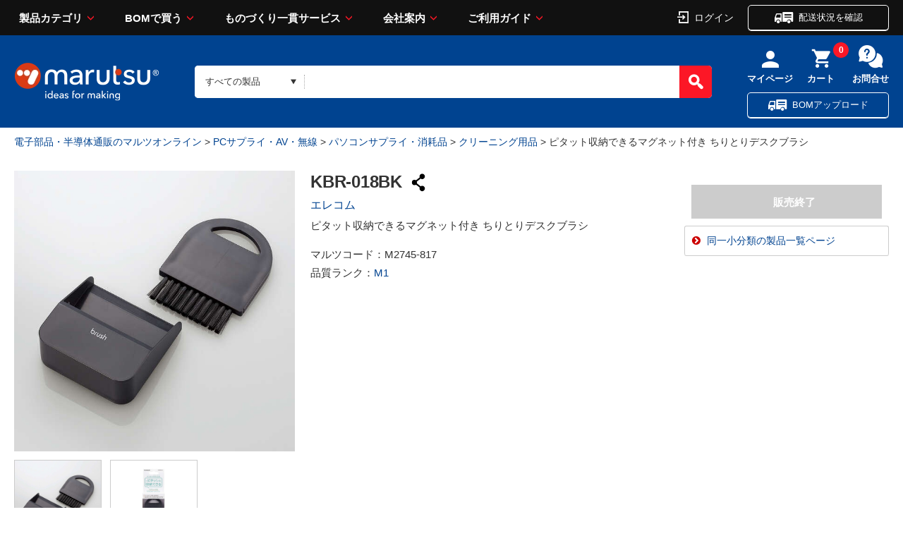

--- FILE ---
content_type: text/html;charset=UTF-8
request_url: https://www.marutsu.co.jp/pc/i/2745817/
body_size: 28446
content:
<!DOCTYPE html>









<html lang="ja" prefix="og: https://ogp.me/ns#">
<head>
<title>ピタット収納できるマグネット付き ちりとりデスクブラシ KBR-018BK エレコム製｜電子部品・半導体通販のマルツ</title>


<meta charset="UTF-8" />
<meta http-equiv="X-UA-Compatible" content="IE=Edge" />
<meta http-equiv="Expires" content="-1" />
<meta name="format-detection" content="telephone=no" />
<meta name="viewport" content="width=device-width" />
<meta name="description" content="このマグネット付きちりとりデスクブラシKBR-018BKは、ピタット収納が可能なデザインになっています。本体には、強力なマグネットが付いているので、デスクなどに取り付けることができます。また、収納時には、本体を折りたたんで収納">
<meta name="keywords" content="電子部品,半導体,電気部品,通販・販売,PCサプライ・AV・無線,パソコンサプライ・消耗品,クリーニング用品"><meta property="og:title" content="ピタット収納できるマグネット付き ちりとりデスクブラシ KBR-018BK エレコム製｜電子部品・半導体通販のマルツ"><meta property="og:type" content="article"><meta property="og:description" content="このマグネット付きちりとりデスクブラシKBR-018BKは、ピタット収納が可能なデザインになっています。本体には、強力なマグネットが付いているので、デスクなどに取り付けることができます。また、収納時には、本体を折りたたんで収納"><meta property="og:url" content="https://www.marutsu.co.jp/pc/i/2745817/"><meta property="og:site_name" content="電子部品・半導体通販のマルツオンライン"><meta property="og:image" content="https://www.marutsu.co.jp/contents/shop/marutsu/img/goods/020/2745817/2745817_2.jpg"><meta name="twitter:card" content="summary"><meta name="twitter:site" content="@marutsu_web"><script type="application/ld+json">{ "@context" : "https://schema.org",  "@type" : "Product", "name": "ピタット収納できるマグネット付き ちりとりデスクブラシ", "url" : "https://www.marutsu.co.jp/pc/i/2745817/", "image": "https://www.marutsu.co.jp/contents/shop/marutsu/img/goods/020/2745817/2745817_2.jpg","description": "このマグネット付きちりとりデスクブラシKBR-018BKは、ピタット収納が可能なデザインになっています。本体には、強力なマグネットが付いているので、デスクなどに取り付けることができます。また、収納時には、本体を折りたたんで収納","Offers": { "@type" : "AggregateOffer", "lowprice": "1255","priceCurrency": "JPY"}}</script><script type="application/ld+json">{ "@context" : "https://schema.org",  "@type" : "WebSite",  "url" : "https://www.marutsu.co.jp",  "potentialAction" :{ "@type" : "SearchAction",  "target" : "https://www.marutsu.co.jp/GoodsListNavi.jsp?q={searchGoods}",  "query-input" : "required name=searchGoods" }}</script><script type="application/ld+json">{ "@context" : "https://schema.org",  "@type" : "BreadcrumbList",  "url" : "https://www.marutsu.co.jp",  "itemListElement" :[{ "@type" : "ListItem",  "position" : "1",  "item" : { "@id" : "https://www.marutsu.co.jp/",  "name" : "トップ" }},{ "@type" : "ListItem",  "position" : "2",  "item" : { "@id" : "https://www.marutsu.co.jp/GoodsListNavi.jsp?path=01",  "name" : "PCサプライ・AV・無線" }},{ "@type" : "ListItem",  "position" : "3",  "item" : { "@id" : "https://www.marutsu.co.jp/GoodsListNavi.jsp?path=010013",  "name" : "パソコンサプライ・消耗品" }},{ "@type" : "ListItem",  "position" : "4",  "item" : { "@id" : "https://www.marutsu.co.jp/GoodsListNavi.jsp?path=0100130008",  "name" : "クリーニング用品" }}]}</script>





<link rel="canonical" href="https://www.marutsu.co.jp/pc/i/2745817/">




<link rel="shortcut icon" href="/contents/shop/marutsu/favicon.ico" />


<link type="text/css" rel="stylesheet" href="/contents/css/standard/cssreset-min.css">
<link type="text/css" rel="stylesheet" href="/contents/css/standard/Project.common.css?var=20260121" />

<link type="text/css" rel="stylesheet" href="/contents/css/GoodsDetail.css?var=20260121" />


<link type="text/css" rel="stylesheet" href="/contents/css/GoodsDetailStyle2.css?var=20260121" />

<link type="text/css" rel="stylesheet" href="/contents/shop/marutsu/css/font-awesome.custom.css" />
<link type="text/css" rel="stylesheet" href="/contents/shop/marutsu/css/slidebars.min.css" />
<link type="text/css" rel="stylesheet" href="/contents/shop/marutsu/css/slidebars.minCustom.css" />
<link type="text/css" rel="stylesheet" href="/contents/css/lib/flexslider.css" />

<link type="text/css" rel="stylesheet" href="/contents/jquery/css/remodal/remodal-default-theme.css" />
<link type="text/css" rel="stylesheet" href="/contents/jquery/css/remodal/remodal.css" />


<script type="text/javascript" src="/contents/js/lib/html5shiv-printshiv.js"></script>
<script type="text/javascript" src="/contents/jquery/js/jquery.min.js"></script>
<script type="text/javascript" src="/contents/jquery/js/jquery.textresizer.js"></script>
<script type="text/javascript" src="/contents/jquery/js/jquery.cookie.js"></script>
<script type="text/javascript" src="/contents/jquery/js/jquery.scrollUp.min.js"></script>
<script type="text/javascript" src="/contents/js/validator.js?var=20260121"></script>
<script type="text/javascript" src="/contents/js/standard.js?var=20260121"></script>
<script type="text/javascript" src="/contents/js/eltex.standard.js?var=20260121"></script>
<script type="text/javascript" src="/contents/js/Project.common.js?var=20260121"></script>
<script type="text/javascript" src="/contents/js/item/GoodsDetail.js?var=20260121"></script>
<script type="text/javascript" src="/contents/js/GoodsDetail.js?var=20260121"></script>
<script type="text/javascript" src="/contents/jquery/js/jquery.iframe-auto-height.plugin.js"></script>
<script type="text/javascript" src="/contents/shop/marutsu/js/jquery.matchHeight-min.js"></script>

<script type="text/javascript" src="/contents/jquery/js/jquery.elevatezoom.js"></script>

<script type="text/javascript">
	$(function() {
		$('.rcm li').matchHeight();
	});
</script>

<script type="text/javascript" src="/contents/jquery/js/remodal.min.js"></script>





<!-- DataLayer - Global Analytics 4 -->
<script>
  window.dataLayer = window.dataLayer || [];
  dataLayer.push(
   {"productCategory1":"PCサプライ・AV・無線","productCategory2":"パソコンサプライ・消耗品","productCategory3":"クリーニング用品","productMaker":"エレコム","productRank":"M1","digiReel":"","digikeyOriginaltext":"false"}
  );
</script>







<!-- Criteo Loader File -->
<script type="text/javascript" src="//dynamic.criteo.com/js/ld/ld.js?a=110812" async="true"></script>
<!-- END Criteo Loader File -->

<!-- Google Tag Manager -->
<script>(function(w,d,s,l,i){w[l]=w[l]||[];w[l].push({'gtm.start':
new Date().getTime(),event:'gtm.js'});var f=d.getElementsByTagName(s)[0],
j=d.createElement(s),dl=l!='dataLayer'?'&l='+l:'';j.async=true;j.src=
'//www.googletagmanager.com/gtm.js?id='+i+dl;f.parentNode.insertBefore(j,f);
})(window,document,'script','dataLayer','GTM-THJ3C9');</script>
<!-- End Google Tag Manager -->
<meta name="msvalidate.01" content="F4B0E87C52FC5E71FF9F9E87085C7AFE" />




<script type="text/javascript" src="//d.rcmd.jp/marutsu.co.jp/item/recommend.js" charset="UTF-8"></script>



</head>

<body id="toppage" style="visibility:hidden" onload="initBody();initGoodsDetail();document.body.style.visibility='visible';">
<div id="sb-site">
<div id="fb-root"></div>
<script>(function(d, s, id) {
  var js, fjs = d.getElementsByTagName(s)[0];
  if (d.getElementById(id)) return;
  js = d.createElement(s); js.id = id;
  js.src = "//connect.facebook.net/ja_JP/sdk.js#xfbml=1&version=v2.7";
  fjs.parentNode.insertBefore(js, fjs);
}(document, 'script', 'facebook-jssdk'));</script>



















<!-- Google Tag Manager -->
<!--<noscript><iframe src="//www.googletagmanager.com/ns.html?id=GTM-THJ3C9"
height="0" width="0" style="display:none;visibility:hidden"></iframe></noscript>-->
<!-- End Google Tag Manager -->

<script>
	var _scq = _scq || [];
</script>






			<script>
				// for scinable set page
				_scq.push(['_setPage',{
					id: '2745817'
				}]);
			</script>





<input type="hidden" id="ecLoginCheck" name="ecLoginCheck" value="0"/>
<script type="text/javascript" src="/contents/js/favoriteFolderList.js?var=20260121"></script>








<input type="hidden" id="appContextPath" value="/"/>





<!-- <header> -->

	<link rel="stylesheet" href="/contents/shop/marutsu/assets/styles/styles.css?var=20260121">
	<link type="text/css" rel="stylesheet" href="/contents/jquery/css/smoothness/jquery-ui-1.10.2.custom.css" />
	<link type="text/css" rel="stylesheet" href="/contents/css/header.css?var=20260121" />
	<script type="text/javascript" src="/contents/js/header.js?var=20260121"></script>
	<script type="text/javascript" src="/contents/jquery/js/jquery-ui.min.js"></script>
	<div id="sp_link_banner" class="forPC" style="display:none;">
		<a onclick="document.cookie=&quot;viewmode=sp;path=/;&quot;;" href="/GoodsDetail.jsp?salesGoodsCode=2745817"><img src="/contents/shop/marutsu/img/common/bnr_sp_change.png" width="100%" loading="lazy" alt="スマートフォンサイトを表示"></a>
	</div>

<div class="stickyHeader dummy">
		</div>
		<div class="nonStickyHeader">
	<div class="stickyHeader_inner" data-anim="stickyHeader_inner" style="left: 0px;">
				<div class="gHeader01">
					<div class="gHeader01_inner">
						<!-- <figure class="gHeader01_logo"><a href="/"><img src="/contents/shop/marutsu/assets/images/global/logo.png" alt="marutsu ideas for making"></a></figure> -->
						<figure class="gHeader01_logo">
						<a href="/Shop.jsp" title="marutsu - 電子部品、半導体の調達、通信販売から製造受託のマルツオンライン">
<!--							<img src="/contents/shop/marutsu/assets/images/global/logo.png" alt="marutsu ideas for making">
										
-->

						<img src="/contents/shop/marutsu/assets/images/global/logo.png" alt="marutsu ideas for making" width="129" height="33" >
								</a></figure>

						<nav class="gNav">
							<div class="gNav_inner">
								<ul class="gNav_list">
									<li class="gNav_item">
										<a href="" class="gNav_name">製品カテゴリ</a>
										<div class="gNav_drop" data-anim="gNav_drop">
											<div class="gNav_dropInner">
												<div class="gNav_dropTitle">
 						  							<a href="/GoodsAllCategoryList.jsp">製品カテゴリから探す</a>
												</div>
												<ul id="global_category_list" class="gNav_dropList">
					 								<li id="menu-h-19" class="global_category_list_item-19 categorys_item gNav_dropItem" data-submenu-id="submenu-h-19"><a href="/categories_19/" class="icon_menu19">半導体<span class="gNav_dropQty">（2179426）</span></a>
<div id="submenu-h-19" class="categorys_panel" data-anim="categorys_panel"><div class="categorys_panelTitle">半導体<a href="#" class="closePanelBtn" style="float: right; font-size: 10px; color: white;" onclick="closePanelBtn()">閉じる</a></div><ul class="categorys_panelList">
<li id="middleCategory_190024" class="categorys_panelItem"><a href="/categories_19/#goodsClassName2Surround190024">マイコン</a></li>
<li id="middleCategory_190025" class="categorys_panelItem"><a href="/categories_19/#goodsClassName2Surround190025">マイコン周辺デバイス</a></li>
<li id="middleCategory_190031" class="categorys_panelItem"><a href="/categories_19/#goodsClassName2Surround190031">電源用IC</a></li>
<li id="middleCategory_190029" class="categorys_panelItem"><a href="/categories_19/#goodsClassName2Surround190029">機能IC</a></li>
<li id="middleCategory_190013" class="categorys_panelItem"><a href="/categories_19/#goodsClassName2Surround190013">オペアンプ</a></li>
<li id="middleCategory_190033" class="categorys_panelItem"><a href="/categories_19/#goodsClassName2Surround190033">汎用ロジックIC</a></li>
<li id="middleCategory_190022" class="categorys_panelItem"><a href="/categories_19/#goodsClassName2Surround190022">トランジスタ(接合型)</a></li>
<li id="middleCategory_190019" class="categorys_panelItem"><a href="/categories_19/#goodsClassName2Surround190019">ダイオード</a></li>
<li id="middleCategory_190014" class="categorys_panelItem"><a href="/categories_19/#goodsClassName2Surround190014">サイリスタ</a></li>
<li id="middleCategory_190030" class="categorys_panelItem"><a href="/categories_19/#goodsClassName2Surround190030">光半導体</a></li>
<li id="middleCategory_190032" class="categorys_panelItem"><a href="/categories_19/#goodsClassName2Surround190032">発光ダイオード(LED)</a></li>
<li id="middleCategory_190020" class="categorys_panelItem"><a href="/categories_19/#goodsClassName2Surround190020">AD/DAコンバーター</a></li>
<li id="middleCategory_190028" class="categorys_panelItem"><a href="/categories_19/#goodsClassName2Surround190028">回路保護デバイス</a></li>
<li id="middleCategory_190007" class="categorys_panelItem"><a href="/categories_19/#goodsClassName2Surround190007">MOSFET</a></li>
<li id="middleCategory_190005" class="categorys_panelItem"><a href="/categories_19/#goodsClassName2Surround190005">IGBT</a></li>
<li id="middleCategory_190004" class="categorys_panelItem"><a href="/categories_19/#goodsClassName2Surround190004">FPGA･CPLD</a></li>
<li id="middleCategory_190036" class="categorys_panelItem"><a href="/categories_19/#goodsClassName2Surround190036">製造中止製品他</a></li>
</ul>

<p class="categorys_subLink"><a href="/categories_19/#digiKeyTop" class="digi_Key_alink">DigiKey商品（海外在庫品）はこちらからお探しいただけます</a></p>

</div></li><li id="menu-h-16" class="global_category_list_item-16 categorys_item gNav_dropItem" data-submenu-id="submenu-h-16"><a href="/categories_16/" class="icon_menu16">電子部品<span class="gNav_dropQty">（4475815）</span></a>
<div id="submenu-h-16" class="categorys_panel" data-anim="categorys_panel"><div class="categorys_panelTitle">電子部品<a href="#" class="closePanelBtn" style="float: right; font-size: 10px; color: white;" onclick="closePanelBtn()">閉じる</a></div><ul class="categorys_panelList">
<li id="middleCategory_160015" class="categorys_panelItem"><a href="/categories_16/#goodsClassName2Surround160015">電解コンデンサー</a></li>
<li id="middleCategory_160004" class="categorys_panelItem"><a href="/categories_16/#goodsClassName2Surround160004">セラミックコンデンサー</a></li>
<li id="middleCategory_160034" class="categorys_panelItem"><a href="/categories_16/#goodsClassName2Surround160034">タンタルコンデンサー</a></li>
<li id="middleCategory_160008" class="categorys_panelItem"><a href="/categories_16/#goodsClassName2Surround160008">フィルムコンデンサー</a></li>
<li id="middleCategory_160009" class="categorys_panelItem"><a href="/categories_16/#goodsClassName2Surround160009">マイカコンデンサー</a></li>
<li id="middleCategory_160032" class="categorys_panelItem"><a href="/categories_16/#goodsClassName2Surround160032">高分子コンデンサー</a></li>
<li id="middleCategory_160007" class="categorys_panelItem"><a href="/categories_16/#goodsClassName2Surround160007">トリマ・可変コンデンサー</a></li>
<li id="middleCategory_160003" class="categorys_panelItem"><a href="/categories_16/#goodsClassName2Surround160003">スルーホール型抵抗</a></li>
<li id="middleCategory_160006" class="categorys_panelItem"><a href="/categories_16/#goodsClassName2Surround160006">チップ抵抗</a></li>
<li id="middleCategory_160014" class="categorys_panelItem"><a href="/categories_16/#goodsClassName2Surround160014">抵抗アレイ(集合抵抗)</a></li>
<li id="middleCategory_160016" class="categorys_panelItem"><a href="/categories_16/#goodsClassName2Surround160016">特殊抵抗</a></li>
<li id="middleCategory_160017" class="categorys_panelItem"><a href="/categories_16/#goodsClassName2Surround160017">半固定抵抗器(トリマポテンショ)</a></li>
<li id="middleCategory_160011" class="categorys_panelItem"><a href="/categories_16/#goodsClassName2Surround160011">可変抵抗器(ボリューム)</a></li>
<li id="middleCategory_160033" class="categorys_panelItem"><a href="/categories_16/#goodsClassName2Surround160033">シャーシマウント抵抗器</a></li>
<li id="middleCategory_160001" class="categorys_panelItem"><a href="/categories_16/#goodsClassName2Surround160001">コイル</a></li>
<li id="middleCategory_160044" class="categorys_panelItem"><a href="/categories_16/#goodsClassName2Surround160044">電源トランス</a></li>
</ul>

<p class="categorys_subLink"><a href="/categories_16/#digiKeyTop" class="digi_Key_alink">DigiKey商品（海外在庫品）はこちらからお探しいただけます</a></p>

</div></li><li id="menu-h-15" class="global_category_list_item-15 categorys_item gNav_dropItem" data-submenu-id="submenu-h-15"><a href="/categories_15/" class="icon_menu15">電気部品<span class="gNav_dropQty">（1156878）</span></a>
<div id="submenu-h-15" class="categorys_panel" data-anim="categorys_panel"><div class="categorys_panelTitle">電気部品<a href="#" class="closePanelBtn" style="float: right; font-size: 10px; color: white;" onclick="closePanelBtn()">閉じる</a></div><ul class="categorys_panelList">
<li id="middleCategory_150001" class="categorys_panelItem"><a href="/categories_15/#goodsClassName2Surround150001">ACアダプター</a></li>
<li id="middleCategory_150013" class="categorys_panelItem"><a href="/categories_15/#goodsClassName2Surround150013">電源</a></li>
<li id="middleCategory_150055" class="categorys_panelItem"><a href="/categories_15/#goodsClassName2Surround150055">パネルメーター（電圧、電流、カウンタ他）</a></li>
<li id="middleCategory_150011" class="categorys_panelItem"><a href="/categories_15/#goodsClassName2Surround150011">FA用コントロール機器</a></li>
<li id="middleCategory_150012" class="categorys_panelItem"><a href="/categories_15/#goodsClassName2Surround150012">スイッチ</a></li>
<li id="middleCategory_150015" class="categorys_panelItem"><a href="/categories_15/#goodsClassName2Surround150015">センサー</a></li>
<li id="middleCategory_150017" class="categorys_panelItem"><a href="/categories_15/#goodsClassName2Surround150017">ソレノイド</a></li>
<li id="middleCategory_150051" class="categorys_panelItem"><a href="/categories_15/#goodsClassName2Surround150051">ノイズフィルター・フェライトコア</a></li>
<li id="middleCategory_150018" class="categorys_panelItem"><a href="/categories_15/#goodsClassName2Surround150018">ノイズ対策部品</a></li>
<li id="middleCategory_150019" class="categorys_panelItem"><a href="/categories_15/#goodsClassName2Surround150019">ヒューズ・回路保護</a></li>
<li id="middleCategory_150021" class="categorys_panelItem"><a href="/categories_15/#goodsClassName2Surround150021">モーター</a></li>
<li id="middleCategory_150049" class="categorys_panelItem"><a href="/categories_15/#goodsClassName2Surround150049">ユニバーサル基板</a></li>
<li id="middleCategory_150054" class="categorys_panelItem"><a href="/categories_15/#goodsClassName2Surround150054">ラグ板</a></li>
<li id="middleCategory_150023" class="categorys_panelItem"><a href="/categories_15/#goodsClassName2Surround150023">リレー</a></li>
<li id="middleCategory_150024" class="categorys_panelItem"><a href="/categories_15/#goodsClassName2Surround150024">ラジオ用部品</a></li>
<li id="middleCategory_150025" class="categorys_panelItem"><a href="/categories_15/#goodsClassName2Surround150025">ブザー・スピーカー・マイク</a></li>
<li id="middleCategory_150043" class="categorys_panelItem"><a href="/categories_15/#goodsClassName2Surround150043">基板実装用(オンボード)電源</a></li>
<li id="middleCategory_150026" class="categorys_panelItem"><a href="/categories_15/#goodsClassName2Surround150026">基板用アクセサリー</a></li>
<li id="middleCategory_150050" class="categorys_panelItem"><a href="/categories_15/#goodsClassName2Surround150050">ランプ・電球・ソケット</a></li>
<li id="middleCategory_150047" class="categorys_panelItem"><a href="/categories_15/#goodsClassName2Surround150047">乾電池、充電池</a></li>
<li id="middleCategory_150039" class="categorys_panelItem"><a href="/categories_15/#goodsClassName2Surround150039">電池ケース（電池ホルダー）</a></li>
<li id="middleCategory_150038" class="categorys_panelItem"><a href="/categories_15/#goodsClassName2Surround150038">電池サイズ変換アダプタ、ダミー電池</a></li>
<li id="middleCategory_150032" class="categorys_panelItem"><a href="/categories_15/#goodsClassName2Surround150032">充電器</a></li>
<li id="middleCategory_150040" class="categorys_panelItem"><a href="/categories_15/#goodsClassName2Surround150040">表示器</a></li>
<li id="middleCategory_150002" class="categorys_panelItem"><a href="/categories_15/#goodsClassName2Surround150002">カーアクセサリー</a></li>
<li id="middleCategory_150057" class="categorys_panelItem"><a href="/categories_15/#goodsClassName2Surround150057">カースイッチ</a></li>
<li id="middleCategory_150003" class="categorys_panelItem"><a href="/categories_15/#goodsClassName2Surround150003">カーヒューズ</a></li>
<li id="middleCategory_150004" class="categorys_panelItem"><a href="/categories_15/#goodsClassName2Surround150004">カーメンテナンス</a></li>
<li id="middleCategory_150005" class="categorys_panelItem"><a href="/categories_15/#goodsClassName2Surround150005">カー用LED関連部品</a></li>
<li id="middleCategory_150007" class="categorys_panelItem"><a href="/categories_15/#goodsClassName2Surround150007">カー用接続端子</a></li>
<li id="middleCategory_150008" class="categorys_panelItem"><a href="/categories_15/#goodsClassName2Surround150008">カー用電源接続端子</a></li>
</ul>

<p class="categorys_subLink"><a href="/categories_15/#digiKeyTop" class="digi_Key_alink">DigiKey商品（海外在庫品）はこちらからお探しいただけます</a></p>

</div></li><li id="menu-h-21" class="global_category_list_item-21 categorys_item gNav_dropItem" data-submenu-id="submenu-h-21"><a href="/categories_21/" class="icon_menu21">コネクター<span class="gNav_dropQty">（3569022）</span></a>
<div id="submenu-h-21" class="categorys_panel" data-anim="categorys_panel"><div class="categorys_panelTitle">コネクター<a href="#" class="closePanelBtn" style="float: right; font-size: 10px; color: white;" onclick="closePanelBtn()">閉じる</a></div><ul class="categorys_panelList">
<li id="middleCategory_210009" class="categorys_panelItem"><a href="/categories_21/#goodsClassName2Surround210009">DCプラグ・ジャック</a></li>
<li id="middleCategory_210025" class="categorys_panelItem"><a href="/categories_21/#goodsClassName2Surround210025">バナナプラグ・ジャック</a></li>
<li id="middleCategory_210028" class="categorys_panelItem"><a href="/categories_21/#goodsClassName2Surround210028">モジュラープラグ・ジャック</a></li>
<li id="middleCategory_210057" class="categorys_panelItem"><a href="/categories_21/#goodsClassName2Surround210057">クリップ</a></li>
<li id="middleCategory_210035" class="categorys_panelItem"><a href="/categories_21/#goodsClassName2Surround210035">矢型プラグ</a></li>
<li id="middleCategory_210040" class="categorys_panelItem"><a href="/categories_21/#goodsClassName2Surround210040">プラグ・ジャック</a></li>
<li id="middleCategory_210030" class="categorys_panelItem"><a href="/categories_21/#goodsClassName2Surround210030">丸型コネクター</a></li>
<li id="middleCategory_210031" class="categorys_panelItem"><a href="/categories_21/#goodsClassName2Surround210031">同軸コネクター</a></li>
<li id="middleCategory_210032" class="categorys_panelItem"><a href="/categories_21/#goodsClassName2Surround210032">角形コネクター(基板用)</a></li>
<li id="middleCategory_210029" class="categorys_panelItem"><a href="/categories_21/#goodsClassName2Surround210029">角形コネクター(多芯ケーブル用)</a></li>
<li id="middleCategory_210047" class="categorys_panelItem"><a href="/categories_21/#goodsClassName2Surround210047">フラットケーブルコネクター(MIL規格コネクター)</a></li>
<li id="middleCategory_210052" class="categorys_panelItem"><a href="/categories_21/#goodsClassName2Surround210052">七星科学研究所製コネクター</a></li>
<li id="middleCategory_210050" class="categorys_panelItem"><a href="/categories_21/#goodsClassName2Surround210050">圧着端子</a></li>
<li id="middleCategory_210011" class="categorys_panelItem"><a href="/categories_21/#goodsClassName2Surround210011">D-SUB／D型</a></li>
<li id="middleCategory_210008" class="categorys_panelItem"><a href="/categories_21/#goodsClassName2Surround210008">ACインレット・アウトレット</a></li>
<li id="middleCategory_210041" class="categorys_panelItem"><a href="/categories_21/#goodsClassName2Surround210041">USB・IEEE1394コネクター</a></li>
<li id="middleCategory_210001" class="categorys_panelItem"><a href="/categories_21/#goodsClassName2Surround210001">ICソケット</a></li>
<li id="middleCategory_210018" class="categorys_panelItem"><a href="/categories_21/#goodsClassName2Surround210018">アンフェノール(旧型のプリンター出力等)</a></li>
<li id="middleCategory_210049" class="categorys_panelItem"><a href="/categories_21/#goodsClassName2Surround210049">端子台</a></li>
<li id="middleCategory_210003" class="categorys_panelItem"><a href="/categories_21/#goodsClassName2Surround210003">ターミナル</a></li>
<li id="middleCategory_210026" class="categorys_panelItem"><a href="/categories_21/#goodsClassName2Surround210026">ピンチップ・チップジャック・テスト端子</a></li>
<li id="middleCategory_210002" class="categorys_panelItem"><a href="/categories_21/#goodsClassName2Surround210002">ピンヘッダー・ソケット(基板同士の接続)</a></li>
<li id="middleCategory_210046" class="categorys_panelItem"><a href="/categories_21/#goodsClassName2Surround210046">プラスチック角形タイプ(機器内、基板間用)</a></li>
<li id="middleCategory_210058" class="categorys_panelItem"><a href="/categories_21/#goodsClassName2Surround210058">メモリカードコネクタ</a></li>
</ul>

<p class="categorys_subLink"><a href="/categories_21/#digiKeyTop" class="digi_Key_alink">DigiKey商品（海外在庫品）はこちらからお探しいただけます</a></p>

</div></li><li id="menu-h-04" class="global_category_list_item-04 categorys_item gNav_dropItem" data-submenu-id="submenu-h-04"><a href="/categories_04/" class="icon_menu04">ケース<span class="gNav_dropQty">（111396）</span></a>
<div id="submenu-h-04" class="categorys_panel" data-anim="categorys_panel"><div class="categorys_panelTitle">ケース<a href="#" class="closePanelBtn" style="float: right; font-size: 10px; color: white;" onclick="closePanelBtn()">閉じる</a></div><ul class="categorys_panelList">
<li id="middleCategory_040013" class="categorys_panelItem"><a href="/categories_04/#goodsClassName2Surround040013">プラスチックケース</a></li>
<li id="middleCategory_040001" class="categorys_panelItem"><a href="/categories_04/#goodsClassName2Surround040001">アルミサッシケース</a></li>
<li id="middleCategory_040020" class="categorys_panelItem"><a href="/categories_04/#goodsClassName2Surround040020">メタルケース</a></li>
<li id="middleCategory_040018" class="categorys_panelItem"><a href="/categories_04/#goodsClassName2Surround040018">アルミフレーム/ヒートシンクケース</a></li>
<li id="middleCategory_040016" class="categorys_panelItem"><a href="/categories_04/#goodsClassName2Surround040016">防水・防塵アルミ/ステンレスボックス</a></li>
<li id="middleCategory_040015" class="categorys_panelItem"><a href="/categories_04/#goodsClassName2Surround040015">防水・防塵樹脂ボックス</a></li>
<li id="middleCategory_040027" class="categorys_panelItem"><a href="/categories_04/#goodsClassName2Surround040027">ラズパイ・アルディーノ</a></li>
<li id="middleCategory_040014" class="categorys_panelItem"><a href="/categories_04/#goodsClassName2Surround040014">キャリングケース</a></li>
<li id="middleCategory_040025" class="categorys_panelItem"><a href="/categories_04/#goodsClassName2Surround040025">アクセサリー/シールド/熱対策部品</a></li>
<li id="middleCategory_040022" class="categorys_panelItem"><a href="/categories_04/#goodsClassName2Surround040022">ラックケース/サブラック</a></li>
<li id="middleCategory_040026" class="categorys_panelItem"><a href="/categories_04/#goodsClassName2Surround040026">機構材</a></li>
<li id="middleCategory_040007" class="categorys_panelItem"><a href="/categories_04/#goodsClassName2Surround040007">小型ラック・ラックケース・棚板・ラックパネル</a></li>
<li id="middleCategory_040023" class="categorys_panelItem"><a href="/categories_04/#goodsClassName2Surround040023">棚板/ラックパネル</a></li>
<li id="middleCategory_040017" class="categorys_panelItem"><a href="/categories_04/#goodsClassName2Surround040017">端子ボックス/防水コネクタ/ケーブルグランド</a></li>
<li id="middleCategory_040024" class="categorys_panelItem"><a href="/categories_04/#goodsClassName2Surround040024">電池ボックス/ホルダー</a></li>
<li id="middleCategory_040030" class="categorys_panelItem"><a href="/categories_04/#goodsClassName2Surround040030">フリーサイズケース</a></li>
</ul>

<p class="categorys_subLink"><a href="/categories_04/#digiKeyTop" class="digi_Key_alink">DigiKey商品（海外在庫品）はこちらからお探しいただけます</a></p>

</div></li><li id="menu-h-13" class="global_category_list_item-13 categorys_item gNav_dropItem" data-submenu-id="submenu-h-13"><a href="/categories_13/" class="icon_menu13">構造部材・シャーシー<span class="gNav_dropQty">（246055）</span></a>
<div id="submenu-h-13" class="categorys_panel" data-anim="categorys_panel"><div class="categorys_panelTitle">構造部材・シャーシー<a href="#" class="closePanelBtn" style="float: right; font-size: 10px; color: white;" onclick="closePanelBtn()">閉じる</a></div><ul class="categorys_panelList">
<li id="middleCategory_130001" class="categorys_panelItem"><a href="/categories_13/#goodsClassName2Surround130001">DINレール</a></li>
<li id="middleCategory_130024" class="categorys_panelItem"><a href="/categories_13/#goodsClassName2Surround130024">ゴム足・プラスチック足</a></li>
<li id="middleCategory_130025" class="categorys_panelItem"><a href="/categories_13/#goodsClassName2Surround130025">つまみ・キャップ</a></li>
<li id="middleCategory_130028" class="categorys_panelItem"><a href="/categories_13/#goodsClassName2Surround130028">ネジ類</a></li>
<li id="middleCategory_130008" class="categorys_panelItem"><a href="/categories_13/#goodsClassName2Surround130008">ブッシュ、ホールプラグ</a></li>
<li id="middleCategory_130021" class="categorys_panelItem"><a href="/categories_13/#goodsClassName2Surround130021">リベット</a></li>
<li id="middleCategory_130010" class="categorys_panelItem"><a href="/categories_13/#goodsClassName2Surround130010">基板スペーサー、取り付け金具</a></li>
<li id="middleCategory_130011" class="categorys_panelItem"><a href="/categories_13/#goodsClassName2Surround130011">金属・プラスチック素材</a></li>
<li id="middleCategory_130012" class="categorys_panelItem"><a href="/categories_13/#goodsClassName2Surround130012">取手</a></li>
<li id="middleCategory_130015" class="categorys_panelItem"><a href="/categories_13/#goodsClassName2Surround130015">電磁シールド</a></li>
<li id="middleCategory_130016" class="categorys_panelItem"><a href="/categories_13/#goodsClassName2Surround130016">熱対策品</a></li>
<li id="middleCategory_130032" class="categorys_panelItem"><a href="/categories_13/#goodsClassName2Surround130032">防音対策品</a></li>
<li id="middleCategory_130033" class="categorys_panelItem"><a href="/categories_13/#goodsClassName2Surround130033">空調設備</a></li>
<li id="middleCategory_130034" class="categorys_panelItem"><a href="/categories_13/#goodsClassName2Surround130034">電設資材</a></li>
</ul>

<p class="categorys_subLink"><a href="/categories_13/#digiKeyTop" class="digi_Key_alink">DigiKey商品（海外在庫品）はこちらからお探しいただけます</a></p>

</div></li><li id="menu-h-17" class="global_category_list_item-17 categorys_item gNav_dropItem" data-submenu-id="submenu-h-17"><a href="/categories_17/" class="icon_menu17">電線・配線部材<span class="gNav_dropQty">（676482）</span></a>
<div id="submenu-h-17" class="categorys_panel" data-anim="categorys_panel"><div class="categorys_panelTitle">電線・配線部材<a href="#" class="closePanelBtn" style="float: right; font-size: 10px; color: white;" onclick="closePanelBtn()">閉じる</a></div><ul class="categorys_panelList">
<li id="middleCategory_170014" class="categorys_panelItem"><a href="/categories_17/#goodsClassName2Surround170014">単線(単芯)</a></li>
<li id="middleCategory_170015" class="categorys_panelItem"><a href="/categories_17/#goodsClassName2Surround170015">単線(撚線)</a></li>
<li id="middleCategory_170020" class="categorys_panelItem"><a href="/categories_17/#goodsClassName2Surround170020">平行線</a></li>
<li id="middleCategory_170013" class="categorys_panelItem"><a href="/categories_17/#goodsClassName2Surround170013">多芯ケーブル</a></li>
<li id="middleCategory_170005" class="categorys_panelItem"><a href="/categories_17/#goodsClassName2Surround170005">すずメッキ線</a></li>
<li id="middleCategory_170004" class="categorys_panelItem"><a href="/categories_17/#goodsClassName2Surround170004">シールドケーブル</a></li>
<li id="middleCategory_170001" class="categorys_panelItem"><a href="/categories_17/#goodsClassName2Surround170001">アースケーブル、アース棒</a></li>
<li id="middleCategory_170009" class="categorys_panelItem"><a href="/categories_17/#goodsClassName2Surround170009">ポリウレタン銅線(UEW線)</a></li>
<li id="middleCategory_170010" class="categorys_panelItem"><a href="/categories_17/#goodsClassName2Surround170010">モジュラーケーブル</a></li>
<li id="middleCategory_170016" class="categorys_panelItem"><a href="/categories_17/#goodsClassName2Surround170016">同軸ケーブル</a></li>
<li id="middleCategory_170030" class="categorys_panelItem"><a href="/categories_17/#goodsClassName2Surround170030">光ファイバー関連</a></li>
<li id="middleCategory_170024" class="categorys_panelItem"><a href="/categories_17/#goodsClassName2Surround170024">プラグ付コード</a></li>
<li id="middleCategory_170003" class="categorys_panelItem"><a href="/categories_17/#goodsClassName2Surround170003">ケーブルアセンブリ</a></li>
<li id="middleCategory_170008" class="categorys_panelItem"><a href="/categories_17/#goodsClassName2Surround170008">テープ</a></li>
<li id="middleCategory_170007" class="categorys_panelItem"><a href="/categories_17/#goodsClassName2Surround170007">チューブ</a></li>
<li id="middleCategory_170031" class="categorys_panelItem"><a href="/categories_17/#goodsClassName2Surround170031">ラベル</a></li>
<li id="middleCategory_170002" class="categorys_panelItem"><a href="/categories_17/#goodsClassName2Surround170002">クランプ</a></li>
<li id="middleCategory_170011" class="categorys_panelItem"><a href="/categories_17/#goodsClassName2Surround170011">結束パーツ</a></li>
<li id="middleCategory_170018" class="categorys_panelItem"><a href="/categories_17/#goodsClassName2Surround170018">配線器具</a></li>
<li id="middleCategory_170012" class="categorys_panelItem"><a href="/categories_17/#goodsClassName2Surround170012">実技試験練習用線セット</a></li>
<li id="middleCategory_170033" class="categorys_panelItem"><a href="/categories_17/#goodsClassName2Surround170033">制御盤器具</a></li>
<li id="middleCategory_170034" class="categorys_panelItem"><a href="/categories_17/#goodsClassName2Surround170034">絶縁材</a></li>
</ul>

<p class="categorys_subLink"><a href="/categories_17/#digiKeyTop" class="digi_Key_alink">DigiKey商品（海外在庫品）はこちらからお探しいただけます</a></p>

</div></li><li id="menu-h-11" class="global_category_list_item-11 categorys_item gNav_dropItem" data-submenu-id="submenu-h-11"><a href="/categories_11/" class="icon_menu11">開発ツール<span class="gNav_dropQty">（66770）</span></a>
<div id="submenu-h-11" class="categorys_panel" data-anim="categorys_panel"><div class="categorys_panelTitle">開発ツール<a href="#" class="closePanelBtn" style="float: right; font-size: 10px; color: white;" onclick="closePanelBtn()">閉じる</a></div><ul class="categorys_panelList">
<li id="middleCategory_110002" class="categorys_panelItem"><a href="/categories_11/#goodsClassName2Surround110002">CPUボード</a></li>
<li id="middleCategory_110008" class="categorys_panelItem"><a href="/categories_11/#goodsClassName2Surround110008">マイコン</a></li>
<li id="middleCategory_110001" class="categorys_panelItem"><a href="/categories_11/#goodsClassName2Surround110001">CPLD・FPGA</a></li>
<li id="middleCategory_110020" class="categorys_panelItem"><a href="/categories_11/#goodsClassName2Surround110020">ブレッドボード</a></li>
<li id="middleCategory_110006" class="categorys_panelItem"><a href="/categories_11/#goodsClassName2Surround110006">ソフトウェア</a></li>
<li id="middleCategory_110010" class="categorys_panelItem"><a href="/categories_11/#goodsClassName2Surround110010">雑誌・書籍</a></li>
<li id="middleCategory_110005" class="categorys_panelItem"><a href="/categories_11/#goodsClassName2Surround110005">その他のキット</a></li>
</ul>

<p class="categorys_subLink"><a href="/categories_11/#digiKeyTop" class="digi_Key_alink">DigiKey商品（海外在庫品）はこちらからお探しいただけます</a></p>

</div></li><li id="menu-h-05" class="global_category_list_item-05 categorys_item gNav_dropItem" data-submenu-id="submenu-h-05"><a href="/categories_05/" class="icon_menu05">キット<span class="gNav_dropQty">（4407）</span></a>
<div id="submenu-h-05" class="categorys_panel" data-anim="categorys_panel"><div class="categorys_panelTitle">キット<a href="#" class="closePanelBtn" style="float: right; font-size: 10px; color: white;" onclick="closePanelBtn()">閉じる</a></div><ul class="categorys_panelList">
<li id="middleCategory_050003" class="categorys_panelItem"><a href="/categories_05/#goodsClassName2Surround050003">教育・実験キット</a></li>
<li id="middleCategory_050002" class="categorys_panelItem"><a href="/categories_05/#goodsClassName2Surround050002">ロボットキット</a></li>
<li id="middleCategory_050001" class="categorys_panelItem"><a href="/categories_05/#goodsClassName2Surround050001">ソーラーキット</a></li>
<li id="middleCategory_050004" class="categorys_panelItem"><a href="/categories_05/#goodsClassName2Surround050004">磁石</a></li>
</ul>

<p class="categorys_subLink"><a href="/categories_05/#digiKeyTop" class="digi_Key_alink">DigiKey商品（海外在庫品）はこちらからお探しいただけます</a></p>

</div></li><li id="menu-h-12" class="global_category_list_item-12 categorys_item gNav_dropItem" data-submenu-id="submenu-h-12"><a href="/categories_12/" class="icon_menu12">工具・計測器<span class="gNav_dropQty">（283599）</span></a>
<div id="submenu-h-12" class="categorys_panel" data-anim="categorys_panel"><div class="categorys_panelTitle">工具・計測器<a href="#" class="closePanelBtn" style="float: right; font-size: 10px; color: white;" onclick="closePanelBtn()">閉じる</a></div><ul class="categorys_panelList">
<li id="middleCategory_120113" class="categorys_panelItem"><a href="/categories_12/#goodsClassName2Surround120113">はんだ作業</a></li>
<li id="middleCategory_120125" class="categorys_panelItem"><a href="/categories_12/#goodsClassName2Surround120125">エアゾール・化学用品</a></li>
<li id="middleCategory_120122" class="categorys_panelItem"><a href="/categories_12/#goodsClassName2Surround120122">ケーブル圧着</a></li>
<li id="middleCategory_120121" class="categorys_panelItem"><a href="/categories_12/#goodsClassName2Surround120121">ケーブル加工</a></li>
<li id="middleCategory_120111" class="categorys_panelItem"><a href="/categories_12/#goodsClassName2Surround120111">ソケット</a></li>
<li id="middleCategory_120109" class="categorys_panelItem"><a href="/categories_12/#goodsClassName2Surround120109">ドライバー</a></li>
<li id="middleCategory_120099" class="categorys_panelItem"><a href="/categories_12/#goodsClassName2Surround120099">学習実験用計測器</a></li>
<li id="middleCategory_120110" class="categorys_panelItem"><a href="/categories_12/#goodsClassName2Surround120110">ビット</a></li>
<li id="middleCategory_120114" class="categorys_panelItem"><a href="/categories_12/#goodsClassName2Surround120114">ピンセット</a></li>
<li id="middleCategory_120116" class="categorys_panelItem"><a href="/categories_12/#goodsClassName2Surround120116">プライヤー</a></li>
<li id="middleCategory_120117" class="categorys_panelItem"><a href="/categories_12/#goodsClassName2Surround120117">ペンチ・ニッパー</a></li>
<li id="middleCategory_120118" class="categorys_panelItem"><a href="/categories_12/#goodsClassName2Surround120118">ホットボンド</a></li>
<li id="middleCategory_120119" class="categorys_panelItem"><a href="/categories_12/#goodsClassName2Surround120119">レンチ・スパナ</a></li>
<li id="middleCategory_120093" class="categorys_panelItem"><a href="/categories_12/#goodsClassName2Surround120093">温度計</a></li>
<li id="middleCategory_120124" class="categorys_panelItem"><a href="/categories_12/#goodsClassName2Surround120124">基板製作用品</a></li>
<li id="middleCategory_120123" class="categorys_panelItem"><a href="/categories_12/#goodsClassName2Surround120123">機械メンテナンス</a></li>
<li id="middleCategory_120101" class="categorys_panelItem"><a href="/categories_12/#goodsClassName2Surround120101">テストリード・計測器オプション</a></li>
<li id="middleCategory_120103" class="categorys_panelItem"><a href="/categories_12/#goodsClassName2Surround120103">工具セット</a></li>
<li id="middleCategory_120104" class="categorys_panelItem"><a href="/categories_12/#goodsClassName2Surround120104">工具箱</a></li>
<li id="middleCategory_120126" class="categorys_panelItem"><a href="/categories_12/#goodsClassName2Surround120126">治具・工具</a></li>
<li id="middleCategory_120095" class="categorys_panelItem"><a href="/categories_12/#goodsClassName2Surround120095">信号発生器</a></li>
<li id="middleCategory_120105" class="categorys_panelItem"><a href="/categories_12/#goodsClassName2Surround120105">静電気対策</a></li>
<li id="middleCategory_120106" class="categorys_panelItem"><a href="/categories_12/#goodsClassName2Surround120106">切削・加工</a></li>
<li id="middleCategory_120127" class="categorys_panelItem"><a href="/categories_12/#goodsClassName2Surround120127">接着剤</a></li>
<li id="middleCategory_120107" class="categorys_panelItem"><a href="/categories_12/#goodsClassName2Surround120107">測定検査工具</a></li>
<li id="middleCategory_120108" class="categorys_panelItem"><a href="/categories_12/#goodsClassName2Surround120108">調整ドライバー</a></li>
<li id="middleCategory_120120" class="categorys_panelItem"><a href="/categories_12/#goodsClassName2Surround120120">電動・空圧工具</a></li>
<li id="middleCategory_120112" class="categorys_panelItem"><a href="/categories_12/#goodsClassName2Surround120112">熱加工・熱包装</a></li>
<li id="middleCategory_120115" class="categorys_panelItem"><a href="/categories_12/#goodsClassName2Surround120115">部品整理用具</a></li>
<li id="middleCategory_120100" class="categorys_panelItem"><a href="/categories_12/#goodsClassName2Surround120100">その他の計測器</a></li>
<li id="middleCategory_120128" class="categorys_panelItem"><a href="/categories_12/#goodsClassName2Surround120128">自転車メンテナンス</a></li>
<li id="middleCategory_120090" class="categorys_panelItem"><a href="/categories_12/#goodsClassName2Surround120090">その他の工具</a></li>
</ul>

<p class="categorys_subLink"><a href="/categories_12/#digiKeyTop" class="digi_Key_alink">DigiKey商品（海外在庫品）はこちらからお探しいただけます</a></p>

</div></li><li id="menu-h-22" class="global_category_list_item-22 categorys_item gNav_dropItem" data-submenu-id="submenu-h-22"><a href="/categories_22/" class="icon_menu22">TRUSCO / ESCO<span class="gNav_dropQty">（423473）</span></a>
<div id="submenu-h-22" class="categorys_panel" data-anim="categorys_panel"><div class="categorys_panelTitle">TRUSCO / ESCO<a href="#" class="closePanelBtn" style="float: right; font-size: 10px; color: white;" onclick="closePanelBtn()">閉じる</a></div><ul class="categorys_panelList">
<li id="middleCategory_220001" class="categorys_panelItem"><a href="/categories_22/#goodsClassName2Surround220001">TRUSCO / 穴あけ工具（切削工具）</a></li>
<li id="middleCategory_220002" class="categorys_panelItem"><a href="/categories_22/#goodsClassName2Surround220002">TRUSCO / ねじ切り工具（切削工具）</a></li>
<li id="middleCategory_220003" class="categorys_panelItem"><a href="/categories_22/#goodsClassName2Surround220003">TRUSCO / 面取り工具（切削工具）</a></li>
<li id="middleCategory_220004" class="categorys_panelItem"><a href="/categories_22/#goodsClassName2Surround220004">TRUSCO / 旋削・フライス加工工具（切削工具）</a></li>
<li id="middleCategory_220005" class="categorys_panelItem"><a href="/categories_22/#goodsClassName2Surround220005">TRUSCO / ツーリング・治工具（工作機工具）</a></li>
<li id="middleCategory_220006" class="categorys_panelItem"><a href="/categories_22/#goodsClassName2Surround220006">TRUSCO / マグネット用品（工作機工具）</a></li>
<li id="middleCategory_220007" class="categorys_panelItem"><a href="/categories_22/#goodsClassName2Surround220007">TRUSCO / 測定工具（測定・計測用品）</a></li>
<li id="middleCategory_220008" class="categorys_panelItem"><a href="/categories_22/#goodsClassName2Surround220008">TRUSCO / 光学・精密測定機器（測定・計測用品）</a></li>
<li id="middleCategory_220009" class="categorys_panelItem"><a href="/categories_22/#goodsClassName2Surround220009">TRUSCO / 計測機器（測定・計測用品）</a></li>
<li id="middleCategory_220010" class="categorys_panelItem"><a href="/categories_22/#goodsClassName2Surround220010">TRUSCO / 測量用品（測定・計測用品）</a></li>
<li id="middleCategory_220011" class="categorys_panelItem"><a href="/categories_22/#goodsClassName2Surround220011">TRUSCO / 軸受・駆動機器・伝導部品（メカトロ部品）</a></li>
<li id="middleCategory_220012" class="categorys_panelItem"><a href="/categories_22/#goodsClassName2Surround220012">TRUSCO / 機械部品（メカトロ部品）</a></li>
<li id="middleCategory_220013" class="categorys_panelItem"><a href="/categories_22/#goodsClassName2Surround220013">TRUSCO / ねじ・ボルト・ナット（金物・建築資材）</a></li>
<li id="middleCategory_220014" class="categorys_panelItem"><a href="/categories_22/#goodsClassName2Surround220014">TRUSCO / ファスニングツール（金物・建築資材）</a></li>
<li id="middleCategory_220015" class="categorys_panelItem"><a href="/categories_22/#goodsClassName2Surround220015">TRUSCO / キャスター（金物・建築資材）</a></li>
<li id="middleCategory_220016" class="categorys_panelItem"><a href="/categories_22/#goodsClassName2Surround220016">TRUSCO / 建築金物（金物・建築資材）</a></li>
<li id="middleCategory_220017" class="categorys_panelItem"><a href="/categories_22/#goodsClassName2Surround220017">TRUSCO / コンプレッサー（空圧用品）</a></li>
<li id="middleCategory_220018" class="categorys_panelItem"><a href="/categories_22/#goodsClassName2Surround220018">TRUSCO / 空圧・油圧機器（空圧用品）</a></li>
<li id="middleCategory_220019" class="categorys_panelItem"><a href="/categories_22/#goodsClassName2Surround220019">TRUSCO / 流体継手・チューブ（空圧用品）</a></li>
<li id="middleCategory_220020" class="categorys_panelItem"><a href="/categories_22/#goodsClassName2Surround220020">TRUSCO / 工業用フィルター（空圧用品）</a></li>
<li id="middleCategory_220021" class="categorys_panelItem"><a href="/categories_22/#goodsClassName2Surround220021">TRUSCO / はんだ用品（電子機器）</a></li>
<li id="middleCategory_220022" class="categorys_panelItem"><a href="/categories_22/#goodsClassName2Surround220022">TRUSCO / 静電気対策用品（電子機器）</a></li>
<li id="middleCategory_220023" class="categorys_panelItem"><a href="/categories_22/#goodsClassName2Surround220023">TRUSCO / 電気・電子部品（電子機器）</a></li>
<li id="middleCategory_220024" class="categorys_panelItem"><a href="/categories_22/#goodsClassName2Surround220024">TRUSCO / 電設配線部品（電子機器）</a></li>
<li id="middleCategory_220025" class="categorys_panelItem"><a href="/categories_22/#goodsClassName2Surround220025">TRUSCO / 接着剤・補修剤（化学製品）</a></li>
<li id="middleCategory_220026" class="categorys_panelItem"><a href="/categories_22/#goodsClassName2Surround220026">TRUSCO / 化学製品（化学製品）</a></li>
<li id="middleCategory_220027" class="categorys_panelItem"><a href="/categories_22/#goodsClassName2Surround220027">TRUSCO / 工具セット（手作業工具）</a></li>
<li id="middleCategory_220028" class="categorys_panelItem"><a href="/categories_22/#goodsClassName2Surround220028">TRUSCO / ソケットレンチ（手作業工具）</a></li>
<li id="middleCategory_220029" class="categorys_panelItem"><a href="/categories_22/#goodsClassName2Surround220029">TRUSCO / レンチ・スパナ・プーラー（手作業工具）</a></li>
<li id="middleCategory_220030" class="categorys_panelItem"><a href="/categories_22/#goodsClassName2Surround220030">TRUSCO / ドライバー・六角棒レンチ（手作業工具）</a></li>
<li id="middleCategory_220031" class="categorys_panelItem"><a href="/categories_22/#goodsClassName2Surround220031">TRUSCO / プライヤー・ペンチ・ニッパ（手作業工具）</a></li>
<li id="middleCategory_220032" class="categorys_panelItem"><a href="/categories_22/#goodsClassName2Surround220032">TRUSCO / ハサミ・カッター・鋸（手作業工具）</a></li>
<li id="middleCategory_220033" class="categorys_panelItem"><a href="/categories_22/#goodsClassName2Surround220033">TRUSCO / 電設工具（手作業工具）</a></li>
<li id="middleCategory_220034" class="categorys_panelItem"><a href="/categories_22/#goodsClassName2Surround220034">TRUSCO / 水道・空調配管用工具（手作業工具）</a></li>
<li id="middleCategory_220035" class="categorys_panelItem"><a href="/categories_22/#goodsClassName2Surround220035">TRUSCO / 車輌整備用品（手作業工具）</a></li>
<li id="middleCategory_220036" class="categorys_panelItem"><a href="/categories_22/#goodsClassName2Surround220036">TRUSCO / グリス関連用品（手作業工具）</a></li>
<li id="middleCategory_220037" class="categorys_panelItem"><a href="/categories_22/#goodsClassName2Surround220037">TRUSCO / 板金用工具（手作業工具）</a></li>
<li id="middleCategory_220038" class="categorys_panelItem"><a href="/categories_22/#goodsClassName2Surround220038">TRUSCO / クランプ・バイス（手作業工具）</a></li>
<li id="middleCategory_220039" class="categorys_panelItem"><a href="/categories_22/#goodsClassName2Surround220039">TRUSCO / ハンマー・刻印・ポンチ（手作業工具）</a></li>
<li id="middleCategory_220040" class="categorys_panelItem"><a href="/categories_22/#goodsClassName2Surround220040">TRUSCO / 絶縁用品（手作業工具）</a></li>
<li id="middleCategory_220041" class="categorys_panelItem"><a href="/categories_22/#goodsClassName2Surround220041">TRUSCO / 防爆用品（手作業工具）</a></li>
<li id="middleCategory_220042" class="categorys_panelItem"><a href="/categories_22/#goodsClassName2Surround220042">TRUSCO / 工具箱（手作業工具）</a></li>
<li id="middleCategory_220043" class="categorys_panelItem"><a href="/categories_22/#goodsClassName2Surround220043">TRUSCO / バックパック・ツールバッグ（手作業工具）</a></li>
<li id="middleCategory_220044" class="categorys_panelItem"><a href="/categories_22/#goodsClassName2Surround220044">TRUSCO / 小型加工機械・電熱器具（電動・油圧・空圧工具）</a></li>
<li id="middleCategory_220045" class="categorys_panelItem"><a href="/categories_22/#goodsClassName2Surround220045">TRUSCO / 電動工具（電動・油圧・空圧工具）</a></li>
<li id="middleCategory_220046" class="categorys_panelItem"><a href="/categories_22/#goodsClassName2Surround220046">TRUSCO / 油圧工具（電動・油圧・空圧工具）</a></li>
<li id="middleCategory_220047" class="categorys_panelItem"><a href="/categories_22/#goodsClassName2Surround220047">TRUSCO / 空圧工具（電動・油圧・空圧工具）</a></li>
<li id="middleCategory_220048" class="categorys_panelItem"><a href="/categories_22/#goodsClassName2Surround220048">TRUSCO / ドライバービット（電動・油圧・空圧工具）</a></li>
<li id="middleCategory_220049" class="categorys_panelItem"><a href="/categories_22/#goodsClassName2Surround220049">TRUSCO / 切断用品（電動・油圧・空圧工具）</a></li>
<li id="middleCategory_220050" class="categorys_panelItem"><a href="/categories_22/#goodsClassName2Surround220050">TRUSCO / 研削研磨用品（電動・油圧・空圧工具）</a></li>
<li id="middleCategory_220051" class="categorys_panelItem"><a href="/categories_22/#goodsClassName2Surround220051">TRUSCO / 保護メガネ・防災面（保護具）</a></li>
<li id="middleCategory_220052" class="categorys_panelItem"><a href="/categories_22/#goodsClassName2Surround220052">TRUSCO / ヘルメット・軽作業帽（保護具）</a></li>
<li id="middleCategory_220053" class="categorys_panelItem"><a href="/categories_22/#goodsClassName2Surround220053">TRUSCO / マスク・耳栓（保護具）</a></li>
<li id="middleCategory_220054" class="categorys_panelItem"><a href="/categories_22/#goodsClassName2Surround220054">TRUSCO / 保護服・作業服（保護具）</a></li>
<li id="middleCategory_220055" class="categorys_panelItem"><a href="/categories_22/#goodsClassName2Surround220055">TRUSCO / 作業手袋（保護具）</a></li>
<li id="middleCategory_220056" class="categorys_panelItem"><a href="/categories_22/#goodsClassName2Surround220056">TRUSCO / 安全靴・作業靴（保護具）</a></li>
<li id="middleCategory_220057" class="categorys_panelItem"><a href="/categories_22/#goodsClassName2Surround220057">TRUSCO / 墜落・落下防止用品（保護具）</a></li>
<li id="middleCategory_220058" class="categorys_panelItem"><a href="/categories_22/#goodsClassName2Surround220058">TRUSCO / 安全用品（安全用品）</a></li>
<li id="middleCategory_220059" class="categorys_panelItem"><a href="/categories_22/#goodsClassName2Surround220059">TRUSCO / 標識・標示（安全用品）</a></li>
<li id="middleCategory_220060" class="categorys_panelItem"><a href="/categories_22/#goodsClassName2Surround220060">TRUSCO / シート・ロープ（梱包用品）</a></li>
<li id="middleCategory_220061" class="categorys_panelItem"><a href="/categories_22/#goodsClassName2Surround220061">TRUSCO / 梱包結束用品（梱包用品）</a></li>
<li id="middleCategory_220062" class="categorys_panelItem"><a href="/categories_22/#goodsClassName2Surround220062">TRUSCO / テープ用品（梱包用品）</a></li>
<li id="middleCategory_220063" class="categorys_panelItem"><a href="/categories_22/#goodsClassName2Surround220063">TRUSCO / 土木作業・大工用品（工事・照明用品）</a></li>
<li id="middleCategory_220064" class="categorys_panelItem"><a href="/categories_22/#goodsClassName2Surround220064">TRUSCO / 塗装・内装用品（工事・照明用品）</a></li>
<li id="middleCategory_220065" class="categorys_panelItem"><a href="/categories_22/#goodsClassName2Surround220065">TRUSCO / 溶接用品（工事・照明用品）</a></li>
<li id="middleCategory_220066" class="categorys_panelItem"><a href="/categories_22/#goodsClassName2Surround220066">TRUSCO / 管工機材（工事・照明用品）</a></li>
<li id="middleCategory_220067" class="categorys_panelItem"><a href="/categories_22/#goodsClassName2Surround220067">TRUSCO / ポンプ（工事・照明用品）</a></li>
<li id="middleCategory_220068" class="categorys_panelItem"><a href="/categories_22/#goodsClassName2Surround220068">TRUSCO / 発電機（工事・照明用品）</a></li>
<li id="middleCategory_220069" class="categorys_panelItem"><a href="/categories_22/#goodsClassName2Surround220069">TRUSCO / コードリール・延長コード（工事・照明用品）</a></li>
<li id="middleCategory_220070" class="categorys_panelItem"><a href="/categories_22/#goodsClassName2Surround220070">TRUSCO / 作業灯・照明用品（工事・照明用品）</a></li>
<li id="middleCategory_220071" class="categorys_panelItem"><a href="/categories_22/#goodsClassName2Surround220071">TRUSCO / はしご・脚立（工事・照明用品）</a></li>
<li id="middleCategory_220072" class="categorys_panelItem"><a href="/categories_22/#goodsClassName2Surround220072">TRUSCO / チェンブロック・クレーン（荷役用品）</a></li>
<li id="middleCategory_220073" class="categorys_panelItem"><a href="/categories_22/#goodsClassName2Surround220073">TRUSCO / 吊りクランプ・スリング・荷締機（荷役用品）</a></li>
<li id="middleCategory_220074" class="categorys_panelItem"><a href="/categories_22/#goodsClassName2Surround220074">TRUSCO / ウインチ・ジャッキ（荷役用品）</a></li>
<li id="middleCategory_220075" class="categorys_panelItem"><a href="/categories_22/#goodsClassName2Surround220075">TRUSCO / 物品棚（物流・保管用品）</a></li>
<li id="middleCategory_220076" class="categorys_panelItem"><a href="/categories_22/#goodsClassName2Surround220076">TRUSCO / 作業台（物流・保管用品）</a></li>
<li id="middleCategory_220077" class="categorys_panelItem"><a href="/categories_22/#goodsClassName2Surround220077">TRUSCO / ツールワゴン（物流・保管用品）</a></li>
<li id="middleCategory_220078" class="categorys_panelItem"><a href="/categories_22/#goodsClassName2Surround220078">TRUSCO / 工場用保管設備（物流・保管用品）</a></li>
<li id="middleCategory_220079" class="categorys_panelItem"><a href="/categories_22/#goodsClassName2Surround220079">TRUSCO / コンテナ・パレット（物流・保管用品）</a></li>
<li id="middleCategory_220080" class="categorys_panelItem"><a href="/categories_22/#goodsClassName2Surround220080">TRUSCO / 収納用品（物流・保管用品）</a></li>
<li id="middleCategory_220081" class="categorys_panelItem"><a href="/categories_22/#goodsClassName2Surround220081">TRUSCO / 運搬台車（搬送機器）</a></li>
<li id="middleCategory_220082" class="categorys_panelItem"><a href="/categories_22/#goodsClassName2Surround220082">TRUSCO / 運搬車輌機器（搬送機器）</a></li>
<li id="middleCategory_220083" class="categorys_panelItem"><a href="/categories_22/#goodsClassName2Surround220083">TRUSCO / リフター・ハンドパレットトラック（搬送機器）</a></li>
<li id="middleCategory_220084" class="categorys_panelItem"><a href="/categories_22/#goodsClassName2Surround220084">TRUSCO / コンベヤ（搬送機器）</a></li>
<li id="middleCategory_220085" class="categorys_panelItem"><a href="/categories_22/#goodsClassName2Surround220085">TRUSCO / 清掃機器（清掃・衛生用品）</a></li>
<li id="middleCategory_220086" class="categorys_panelItem"><a href="/categories_22/#goodsClassName2Surround220086">TRUSCO / 清掃用品（清掃・衛生用品）</a></li>
<li id="middleCategory_220087" class="categorys_panelItem"><a href="/categories_22/#goodsClassName2Surround220087">TRUSCO / 床材用品（清掃・衛生用品）</a></li>
<li id="middleCategory_220088" class="categorys_panelItem"><a href="/categories_22/#goodsClassName2Surround220088">TRUSCO / 労働衛生用品（清掃・衛生用品）</a></li>
<li id="middleCategory_220089" class="categorys_panelItem"><a href="/categories_22/#goodsClassName2Surround220089">TRUSCO / 暑さ対策用品（環境改善用品）</a></li>
<li id="middleCategory_220090" class="categorys_panelItem"><a href="/categories_22/#goodsClassName2Surround220090">TRUSCO / 寒さ対策用品（環境改善用品）</a></li>
<li id="middleCategory_220091" class="categorys_panelItem"><a href="/categories_22/#goodsClassName2Surround220091">TRUSCO / 冷暖房・空調機器（環境改善用品）</a></li>
<li id="middleCategory_220092" class="categorys_panelItem"><a href="/categories_22/#goodsClassName2Surround220092">TRUSCO / 環境改善機器（環境改善用品）</a></li>
<li id="middleCategory_220093" class="categorys_panelItem"><a href="/categories_22/#goodsClassName2Surround220093">TRUSCO / 害虫・害獣駆除用品（環境改善用品）</a></li>
<li id="middleCategory_220094" class="categorys_panelItem"><a href="/categories_22/#goodsClassName2Surround220094">TRUSCO / 防災・防犯用品（環境改善用品）</a></li>
<li id="middleCategory_220095" class="categorys_panelItem"><a href="/categories_22/#goodsClassName2Surround220095">TRUSCO / ホース・散水用品（園芸用品）</a></li>
<li id="middleCategory_220096" class="categorys_panelItem"><a href="/categories_22/#goodsClassName2Surround220096">TRUSCO / 緑化用品（園芸用品）</a></li>
<li id="middleCategory_220097" class="categorys_panelItem"><a href="/categories_22/#goodsClassName2Surround220097">TRUSCO / オフィス家具（オフィス・住設用品）</a></li>
<li id="middleCategory_220098" class="categorys_panelItem"><a href="/categories_22/#goodsClassName2Surround220098">TRUSCO / OA用品（オフィス・住設用品）</a></li>
<li id="middleCategory_220099" class="categorys_panelItem"><a href="/categories_22/#goodsClassName2Surround220099">TRUSCO / 文具・事務用品（オフィス・住設用品）</a></li>
<li id="middleCategory_220100" class="categorys_panelItem"><a href="/categories_22/#goodsClassName2Surround220100">TRUSCO / 物置・エクステリア用品（オフィス・住設用品）</a></li>
<li id="middleCategory_220101" class="categorys_panelItem"><a href="/categories_22/#goodsClassName2Surround220101">TRUSCO / ボトル・容器（研究用品）</a></li>
<li id="middleCategory_220102" class="categorys_panelItem"><a href="/categories_22/#goodsClassName2Surround220102">TRUSCO / 理化学・クリーンルーム用品（研究用品）</a></li>
<li id="middleCategory_220103" class="categorys_panelItem"><a href="/categories_22/#goodsClassName2Surround220103">TRUSCO / 研究機器（研究用品）</a></li>
<li id="middleCategory_220105" class="categorys_panelItem"><a href="/categories_22/#goodsClassName2Surround220105">TRUSCO / 厨房用品</a></li>
<li id="middleCategory_220104" class="categorys_panelItem"><a href="/categories_22/#goodsClassName2Surround220104">TRUSCO / トラスコ工具</a></li>
<li id="middleCategory_220201" class="categorys_panelItem"><a href="/categories_22/#goodsClassName2Surround220201">ESCO / 工具セット</a></li>
<li id="middleCategory_220202" class="categorys_panelItem"><a href="/categories_22/#goodsClassName2Surround220202">ESCO / 冷凍・空調工具・配管部材、クーラー・扇風機・ヒーター</a></li>
<li id="middleCategory_220203" class="categorys_panelItem"><a href="/categories_22/#goodsClassName2Surround220203">ESCO / ガス・電気溶接、ロウ付関連工具</a></li>
<li id="middleCategory_220204" class="categorys_panelItem"><a href="/categories_22/#goodsClassName2Surround220204">ESCO / 板金・石工・左官・大工・内装・塗装・ガラス道具</a></li>
<li id="middleCategory_220205" class="categorys_panelItem"><a href="/categories_22/#goodsClassName2Surround220205">ESCO / 防爆工具、水道・ガス配管工事用道具</a></li>
<li id="middleCategory_220206" class="categorys_panelItem"><a href="/categories_22/#goodsClassName2Surround220206">ESCO / 電気工事用道具、絶縁道具、工事現場作業灯</a></li>
<li id="middleCategory_220207" class="categorys_panelItem"><a href="/categories_22/#goodsClassName2Surround220207">ESCO / 自動車・建設機械整備、産業機械サービス工具</a></li>
<li id="middleCategory_220208" class="categorys_panelItem"><a href="/categories_22/#goodsClassName2Surround220208">ESCO / チタン工具、ステンレス工具</a></li>
<li id="middleCategory_220209" class="categorys_panelItem"><a href="/categories_22/#goodsClassName2Surround220209">ESCO / スパナ、めがね、ソケット、インパクトソケット、打撃用レンチ</a></li>
<li id="middleCategory_220210" class="categorys_panelItem"><a href="/categories_22/#goodsClassName2Surround220210">ESCO / トルクレンチ、トルクドライバー、ワイヤーツイスター</a></li>
<li id="middleCategory_220211" class="categorys_panelItem"><a href="/categories_22/#goodsClassName2Surround220211">ESCO / ドライバー、ビット、インパクトドライバー、六角棒レンチ</a></li>
<li id="middleCategory_220212" class="categorys_panelItem"><a href="/categories_22/#goodsClassName2Surround220212">ESCO / フック、ピック、センターポンチ、けがき針、ポンチ</a></li>
<li id="middleCategory_220213" class="categorys_panelItem"><a href="/categories_22/#goodsClassName2Surround220213">ESCO / やすり、砥石、研磨材、ワイヤーブラシ</a></li>
<li id="middleCategory_220214" class="categorys_panelItem"><a href="/categories_22/#goodsClassName2Surround220214">ESCO / 部品洗浄用品、工業用ワイパー、水・油吸着材</a></li>
<li id="middleCategory_220215" class="categorys_panelItem"><a href="/categories_22/#goodsClassName2Surround220215">ESCO / オイル・グリース用関連用品及び工具、部品</a></li>
<li id="middleCategory_220216" class="categorys_panelItem"><a href="/categories_22/#goodsClassName2Surround220216">ESCO / 工作機械用クランプ、ドリルチャック、クーラント、ミニバイス</a></li>
<li id="middleCategory_220217" class="categorys_panelItem"><a href="/categories_22/#goodsClassName2Surround220217">ESCO / 時計用工具、ルーペ、半田ごて、ミニトーチ、ヒートカッター</a></li>
<li id="middleCategory_220218" class="categorys_panelItem"><a href="/categories_22/#goodsClassName2Surround220218">ESCO / 測定工具</a></li>
<li id="middleCategory_220219" class="categorys_panelItem"><a href="/categories_22/#goodsClassName2Surround220219">ESCO / テスター及び計測器</a></li>
<li id="middleCategory_220220" class="categorys_panelItem"><a href="/categories_22/#goodsClassName2Surround220220">ESCO / 電動工具、発電機、トランス、コードリール、延長コード</a></li>
<li id="middleCategory_220221" class="categorys_panelItem"><a href="/categories_22/#goodsClassName2Surround220221">ESCO / 電動・エアー工具用先端工具、切削工具</a></li>
<li id="middleCategory_220222" class="categorys_panelItem"><a href="/categories_22/#goodsClassName2Surround220222">ESCO / エアーコンプレッサー、エアー工具、エアーホースリール、空圧機器</a></li>
<li id="middleCategory_220223" class="categorys_panelItem"><a href="/categories_22/#goodsClassName2Surround220223">ESCO / 水道、ガス、エアー用配管部材</a></li>
<li id="middleCategory_220224" class="categorys_panelItem"><a href="/categories_22/#goodsClassName2Surround220224">ESCO / 配線部材、配線器具、工業用電気部品</a></li>
<li id="middleCategory_220225" class="categorys_panelItem"><a href="/categories_22/#goodsClassName2Surround220225">ESCO / 機械部品</a></li>
<li id="middleCategory_220226" class="categorys_panelItem"><a href="/categories_22/#goodsClassName2Surround220226">ESCO / ボルト、小ねじ、ナット、ワッシャー</a></li>
<li id="middleCategory_220227" class="categorys_panelItem"><a href="/categories_22/#goodsClassName2Surround220227">ESCO / マグネット</a></li>
<li id="middleCategory_220228" class="categorys_panelItem"><a href="/categories_22/#goodsClassName2Surround220228">ESCO / 建築金物及び家具金物（スチール、木材）</a></li>
<li id="middleCategory_220229" class="categorys_panelItem"><a href="/categories_22/#goodsClassName2Surround220229">ESCO / 修理・メンテナンス材料（棒材、管材、板材、シート）</a></li>
<li id="middleCategory_220230" class="categorys_panelItem"><a href="/categories_22/#goodsClassName2Surround220230">ESCO / 粘着テープ、接着剤、塗料・マーカー、グリース・潤滑剤</a></li>
<li id="middleCategory_220231" class="categorys_panelItem"><a href="/categories_22/#goodsClassName2Surround220231">ESCO / 道具箱・腰袋、収納ケース、ツールキャビネット、作業台、棚</a></li>
<li id="middleCategory_220232" class="categorys_panelItem"><a href="/categories_22/#goodsClassName2Surround220232">ESCO / 荷造・包装用品、運搬具、キャスター</a></li>
<li id="middleCategory_220233" class="categorys_panelItem"><a href="/categories_22/#goodsClassName2Surround220233">ESCO / ジャッキ、プーラー、荷締機・荷締部品</a></li>
<li id="middleCategory_220234" class="categorys_panelItem"><a href="/categories_22/#goodsClassName2Surround220234">ESCO / チェーンブロック、スリング、クランプ・アクセサリ、マグネットリフター</a></li>
<li id="middleCategory_220235" class="categorys_panelItem"><a href="/categories_22/#goodsClassName2Surround220235">ESCO / はしご、脚立、踏台、足場台</a></li>
<li id="middleCategory_220236" class="categorys_panelItem"><a href="/categories_22/#goodsClassName2Surround220236">ESCO / 事務用品（筆記具、文房具）</a></li>
<li id="middleCategory_220237" class="categorys_panelItem"><a href="/categories_22/#goodsClassName2Surround220237">ESCO / オフィス機器、ＯＡ用品、備品、かばん、オフィス家具</a></li>
<li id="middleCategory_220238" class="categorys_panelItem"><a href="/categories_22/#goodsClassName2Surround220238">ESCO / ライト・照明器具、電球、電池</a></li>
<li id="middleCategory_220239" class="categorys_panelItem"><a href="/categories_22/#goodsClassName2Surround220239">ESCO / 家電、健康器具、日用品、消耗品</a></li>
<li id="middleCategory_220240" class="categorys_panelItem"><a href="/categories_22/#goodsClassName2Surround220240">ESCO / 安全保護具</a></li>
<li id="middleCategory_220241" class="categorys_panelItem"><a href="/categories_22/#goodsClassName2Surround220241">ESCO / 現場用安全具、標識、バリケード、屋内安全用品</a></li>
<li id="middleCategory_220242" class="categorys_panelItem"><a href="/categories_22/#goodsClassName2Surround220242">ESCO / 防犯・防災用品、ミラー</a></li>
<li id="middleCategory_220243" class="categorys_panelItem"><a href="/categories_22/#goodsClassName2Surround220243">ESCO / 清掃用品</a></li>
<li id="middleCategory_220244" class="categorys_panelItem"><a href="/categories_22/#goodsClassName2Surround220244">ESCO / 屋外作業用品、迷彩・ＯＤ色用品</a></li>
</ul>
</div></li><li id="menu-h-23" class="global_category_list_item-23 categorys_item gNav_dropItem" data-submenu-id="submenu-h-23"><a href="/categories_23/" class="icon_menu23">アズワン（理化学用品）<span class="gNav_dropQty">（64537）</span></a>
<div id="submenu-h-23" class="categorys_panel" data-anim="categorys_panel"><div class="categorys_panelTitle">アズワン（理化学用品）<a href="#" class="closePanelBtn" style="float: right; font-size: 10px; color: white;" onclick="closePanelBtn()">閉じる</a></div><ul class="categorys_panelList">
<li id="middleCategory_230001" class="categorys_panelItem"><a href="/categories_23/#goodsClassName2Surround230001">デシケーター類（汎用科学機器）</a></li>
<li id="middleCategory_230002" class="categorys_panelItem"><a href="/categories_23/#goodsClassName2Surround230002">定温・恒温機器（汎用科学機器）</a></li>
<li id="middleCategory_230003" class="categorys_panelItem"><a href="/categories_23/#goodsClassName2Surround230003">冷却・加熱機器（汎用科学機器）</a></li>
<li id="middleCategory_230004" class="categorys_panelItem"><a href="/categories_23/#goodsClassName2Surround230004">撹拌機１（汎用科学機器）</a></li>
<li id="middleCategory_230005" class="categorys_panelItem"><a href="/categories_23/#goodsClassName2Surround230005">撹拌機２（汎用科学機器）</a></li>
<li id="middleCategory_230006" class="categorys_panelItem"><a href="/categories_23/#goodsClassName2Surround230006">加圧・減圧・油ポンプ（汎用科学機器）</a></li>
<li id="middleCategory_230008" class="categorys_panelItem"><a href="/categories_23/#goodsClassName2Surround230008">粉砕機器・ホモジ（汎用科学機器）</a></li>
<li id="middleCategory_230078" class="categorys_panelItem"><a href="/categories_23/#goodsClassName2Surround230078">汎用科学機器　一般（汎用科学機器）</a></li>
<li id="middleCategory_230009" class="categorys_panelItem"><a href="/categories_23/#goodsClassName2Surround230009">濃縮・純水機器（分析・特殊機器）</a></li>
<li id="middleCategory_230010" class="categorys_panelItem"><a href="/categories_23/#goodsClassName2Surround230010">培養機器・容器（分析・特殊機器）</a></li>
<li id="middleCategory_230011" class="categorys_panelItem"><a href="/categories_23/#goodsClassName2Surround230011">遠心器（分析・特殊機器）</a></li>
<li id="middleCategory_230012" class="categorys_panelItem"><a href="/categories_23/#goodsClassName2Surround230012">光学・オペクト製品１（分析・特殊機器）</a></li>
<li id="middleCategory_230013" class="categorys_panelItem"><a href="/categories_23/#goodsClassName2Surround230013">光学・ルーペ製品２（分析・特殊機器）</a></li>
<li id="middleCategory_230014" class="categorys_panelItem"><a href="/categories_23/#goodsClassName2Surround230014">分離・分析ロシ（分析・特殊機器）</a></li>
<li id="middleCategory_230015" class="categorys_panelItem"><a href="/categories_23/#goodsClassName2Surround230015">分注・希釈・シリンジ（分析・特殊機器）</a></li>
<li id="middleCategory_230016" class="categorys_panelItem"><a href="/categories_23/#goodsClassName2Surround230016">検査用品（分析・特殊機器）</a></li>
<li id="middleCategory_230017" class="categorys_panelItem"><a href="/categories_23/#goodsClassName2Surround230017">動物・植物実験機器（分析・特殊機器）</a></li>
<li id="middleCategory_230018" class="categorys_panelItem"><a href="/categories_23/#goodsClassName2Surround230018">洗浄機器（分析・特殊機器）</a></li>
<li id="middleCategory_230019" class="categorys_panelItem"><a href="/categories_23/#goodsClassName2Surround230019">滅菌、消毒、衛生機器・用品（分析・特殊機器）</a></li>
<li id="middleCategory_230020" class="categorys_panelItem"><a href="/categories_23/#goodsClassName2Surround230020">公害・環境機器（分析・特殊機器）</a></li>
<li id="middleCategory_230021" class="categorys_panelItem"><a href="/categories_23/#goodsClassName2Surround230021">薬災防止機器（分析・特殊機器）</a></li>
<li id="middleCategory_230022" class="categorys_panelItem"><a href="/categories_23/#goodsClassName2Surround230022">電気計測機器（物理・物性測定器）</a></li>
<li id="middleCategory_230023" class="categorys_panelItem"><a href="/categories_23/#goodsClassName2Surround230023">物性・物理量測定機器（物理・物性測定器）</a></li>
<li id="middleCategory_230024" class="categorys_panelItem"><a href="/categories_23/#goodsClassName2Surround230024">温度・湿度管理機器（物理・物性測定器）</a></li>
<li id="middleCategory_230025" class="categorys_panelItem"><a href="/categories_23/#goodsClassName2Surround230025">タイマー・電気器具（物理・物性測定器）</a></li>
<li id="middleCategory_230026" class="categorys_panelItem"><a href="/categories_23/#goodsClassName2Surround230026">実験台（実験室設備）</a></li>
<li id="middleCategory_230027" class="categorys_panelItem"><a href="/categories_23/#goodsClassName2Surround230027">薬品庫（実験室設備）</a></li>
<li id="middleCategory_230028" class="categorys_panelItem"><a href="/categories_23/#goodsClassName2Surround230028">ベンチ無菌ドラフト（実験室設備）</a></li>
<li id="middleCategory_230029" class="categorys_panelItem"><a href="/categories_23/#goodsClassName2Surround230029">収納・整理・保管１（実験室設備）</a></li>
<li id="middleCategory_230030" class="categorys_panelItem"><a href="/categories_23/#goodsClassName2Surround230030">収納・整理・保管２（実験室設備）</a></li>
<li id="middleCategory_230031" class="categorys_panelItem"><a href="/categories_23/#goodsClassName2Surround230031">ワゴン・チェアー運搬（実験室設備）</a></li>
<li id="middleCategory_230032" class="categorys_panelItem"><a href="/categories_23/#goodsClassName2Surround230032">コンテナー保温容器（実験室設備）</a></li>
<li id="middleCategory_230033" class="categorys_panelItem"><a href="/categories_23/#goodsClassName2Surround230033">工具類（実験室設備）</a></li>
<li id="middleCategory_230034" class="categorys_panelItem"><a href="/categories_23/#goodsClassName2Surround230034">事務用品・ＯＡデスク（実験室設備）</a></li>
<li id="middleCategory_230035" class="categorys_panelItem"><a href="/categories_23/#goodsClassName2Surround230035">乾燥器具（実験室設備）</a></li>
<li id="middleCategory_230036" class="categorys_panelItem"><a href="/categories_23/#goodsClassName2Surround230036">清掃用品（実験室設備）</a></li>
<li id="middleCategory_230037" class="categorys_panelItem"><a href="/categories_23/#goodsClassName2Surround230037">樹脂容器各種（汎用器具・消耗品）</a></li>
<li id="middleCategory_230038" class="categorys_panelItem"><a href="/categories_23/#goodsClassName2Surround230038">樹脂特殊容器（汎用器具・消耗品）</a></li>
<li id="middleCategory_230039" class="categorys_panelItem"><a href="/categories_23/#goodsClassName2Surround230039">小型容器（樹脂硝子）（汎用器具・消耗品）</a></li>
<li id="middleCategory_230040" class="categorys_panelItem"><a href="/categories_23/#goodsClassName2Surround230040">金属、ホーロー容器・バット類（汎用器具・消耗品）</a></li>
<li id="middleCategory_230041" class="categorys_panelItem"><a href="/categories_23/#goodsClassName2Surround230041">硝子器具・機器類（汎用器具・消耗品）</a></li>
<li id="middleCategory_230042" class="categorys_panelItem"><a href="/categories_23/#goodsClassName2Surround230042">硝子・樹脂量器類（汎用器具・消耗品）</a></li>
<li id="middleCategory_230043" class="categorys_panelItem"><a href="/categories_23/#goodsClassName2Surround230043">試験管・ロート類（汎用器具・消耗品）</a></li>
<li id="middleCategory_230044" class="categorys_panelItem"><a href="/categories_23/#goodsClassName2Surround230044">栓・スポイト・オイル（汎用器具・消耗品）</a></li>
<li id="middleCategory_230045" class="categorys_panelItem"><a href="/categories_23/#goodsClassName2Surround230045">金属・樹脂実験必需１（汎用器具・消耗品）</a></li>
<li id="middleCategory_230046" class="categorys_panelItem"><a href="/categories_23/#goodsClassName2Surround230046">金属・樹脂実験必需２（汎用器具・消耗品）</a></li>
<li id="middleCategory_230047" class="categorys_panelItem"><a href="/categories_23/#goodsClassName2Surround230047">チューブコネクタ素材（汎用器具・消耗品）</a></li>
<li id="middleCategory_230048" class="categorys_panelItem"><a href="/categories_23/#goodsClassName2Surround230048">テフロン・チューブ（汎用器具・消耗品）</a></li>
<li id="middleCategory_230049" class="categorys_panelItem"><a href="/categories_23/#goodsClassName2Surround230049">テフロン・ジョイント（汎用器具・消耗品）</a></li>
<li id="middleCategory_230050" class="categorys_panelItem"><a href="/categories_23/#goodsClassName2Surround230050">テープ・ラベル・紙製（汎用器具・消耗品）</a></li>
<li id="middleCategory_230051" class="categorys_panelItem"><a href="/categories_23/#goodsClassName2Surround230051">写真用品（汎用器具・消耗品）</a></li>
<li id="middleCategory_230052" class="categorys_panelItem"><a href="/categories_23/#goodsClassName2Surround230052">洗浄補助（汎用器具・消耗品）</a></li>
<li id="middleCategory_230053" class="categorys_panelItem"><a href="/categories_23/#goodsClassName2Surround230053">安全保護用品１（汎用器具・消耗品）</a></li>
<li id="middleCategory_230054" class="categorys_panelItem"><a href="/categories_23/#goodsClassName2Surround230054">保護・手袋・ウエア２（汎用器具・消耗品）</a></li>
<li id="middleCategory_230055" class="categorys_panelItem"><a href="/categories_23/#goodsClassName2Surround230055">標識類（汎用器具・消耗品）</a></li>
<li id="middleCategory_230077" class="categorys_panelItem"><a href="/categories_23/#goodsClassName2Surround230077">書籍、ソフトウェア（汎用器具・消耗品）</a></li>
<li id="middleCategory_230057" class="categorys_panelItem"><a href="/categories_23/#goodsClassName2Surround230057">ウエアー（看護、介護用品）</a></li>
<li id="middleCategory_230058" class="categorys_panelItem"><a href="/categories_23/#goodsClassName2Surround230058">事務・受付（看護、介護用品）</a></li>
<li id="middleCategory_230059" class="categorys_panelItem"><a href="/categories_23/#goodsClassName2Surround230059">収納（看護、介護用品）</a></li>
<li id="middleCategory_230061" class="categorys_panelItem"><a href="/categories_23/#goodsClassName2Surround230061">運搬（看護、介護用品）</a></li>
<li id="middleCategory_230062" class="categorys_panelItem"><a href="/categories_23/#goodsClassName2Surround230062">救急（看護、介護用品）</a></li>
<li id="middleCategory_230063" class="categorys_panelItem"><a href="/categories_23/#goodsClassName2Surround230063">中材・滅菌・洗浄（看護、介護用品）</a></li>
<li id="middleCategory_230064" class="categorys_panelItem"><a href="/categories_23/#goodsClassName2Surround230064">診察・計測（看護、介護用品）</a></li>
<li id="middleCategory_230065" class="categorys_panelItem"><a href="/categories_23/#goodsClassName2Surround230065">検査・計測（看護、介護用品）</a></li>
<li id="middleCategory_230066" class="categorys_panelItem"><a href="/categories_23/#goodsClassName2Surround230066">処置・手術（看護、介護用品）</a></li>
<li id="middleCategory_230067" class="categorys_panelItem"><a href="/categories_23/#goodsClassName2Surround230067">投薬（看護、介護用品）</a></li>
<li id="middleCategory_230068" class="categorys_panelItem"><a href="/categories_23/#goodsClassName2Surround230068">介護・リハビリ（看護、介護用品）</a></li>
<li id="middleCategory_230069" class="categorys_panelItem"><a href="/categories_23/#goodsClassName2Surround230069">健康機器・用品（看護、介護用品）</a></li>
<li id="middleCategory_230070" class="categorys_panelItem"><a href="/categories_23/#goodsClassName2Surround230070">院内感染防止、空気清浄器類（看護、介護用品）</a></li>
<li id="middleCategory_230071" class="categorys_panelItem"><a href="/categories_23/#goodsClassName2Surround230071">清掃（看護、介護用品）</a></li>
<li id="middleCategory_230079" class="categorys_panelItem"><a href="/categories_23/#goodsClassName2Surround230079">ベット周辺（看護、介護用品）</a></li>
<li id="middleCategory_230080" class="categorys_panelItem"><a href="/categories_23/#goodsClassName2Surround230080">標識（看護、介護用品）</a></li>
<li id="middleCategory_230081" class="categorys_panelItem"><a href="/categories_23/#goodsClassName2Surround230081">病院関連商品（看護、介護用品）</a></li>
<li id="middleCategory_230072" class="categorys_panelItem"><a href="/categories_23/#goodsClassName2Surround230072">無塵環境製品（半導体関連機器）</a></li>
<li id="middleCategory_230073" class="categorys_panelItem"><a href="/categories_23/#goodsClassName2Surround230073">無塵対策商品（半導体関連機器）</a></li>
<li id="middleCategory_230074" class="categorys_panelItem"><a href="/categories_23/#goodsClassName2Surround230074">静電対策用品（半導体関連機器）</a></li>
<li id="middleCategory_230075" class="categorys_panelItem"><a href="/categories_23/#goodsClassName2Surround230075">特殊精密工具（半導体関連機器）</a></li>
<li id="middleCategory_230076" class="categorys_panelItem"><a href="/categories_23/#goodsClassName2Surround230076">ウェハー、キャリー、トレー（半導体関連機器）</a></li>
<li id="middleCategory_230999" class="categorys_panelItem"><a href="/categories_23/#goodsClassName2Surround230999">その他</a></li>
</ul>
</div></li><li id="menu-h-02" class="global_category_list_item-02 categorys_item gNav_dropItem" data-submenu-id="submenu-h-02"><a href="/categories_02/" class="icon_menu02">SPICE<span class="gNav_dropQty">（3774）</span></a>
<div id="submenu-h-02" class="categorys_panel" data-anim="categorys_panel"><div class="categorys_panelTitle">SPICE<a href="#" class="closePanelBtn" style="float: right; font-size: 10px; color: white;" onclick="closePanelBtn()">閉じる</a></div><ul class="categorys_panelList">
<li id="middleCategory_020001" class="categorys_panelItem"><a href="/categories_02/#goodsClassName2Surround020001">デバイスモデリング</a></li>
<li id="middleCategory_020002" class="categorys_panelItem"><a href="/categories_02/#goodsClassName2Surround020002">デバイスモデリング教材/キット</a></li>
</ul>
</div></li><li id="menu-h-03" class="global_category_list_item-03 categorys_item gNav_dropItem" data-submenu-id="submenu-h-03"><a href="/categories_03/" class="icon_menu03">オーディオ<span class="gNav_dropQty">（1716）</span></a>
<div id="submenu-h-03" class="categorys_panel" data-anim="categorys_panel"><div class="categorys_panelTitle">オーディオ<a href="#" class="closePanelBtn" style="float: right; font-size: 10px; color: white;" onclick="closePanelBtn()">閉じる</a></div><ul class="categorys_panelList">
<li id="middleCategory_030001" class="categorys_panelItem"><a href="/categories_03/#goodsClassName2Surround030001">LVシリーズオーディオモジュール、部品関連</a></li>
<li id="middleCategory_030002" class="categorys_panelItem"><a href="/categories_03/#goodsClassName2Surround030002">アナログオーディオ機器</a></li>
<li id="middleCategory_030023" class="categorys_panelItem"><a href="/categories_03/#goodsClassName2Surround030023">ワイヤレスオーディオ機器</a></li>
<li id="middleCategory_030016" class="categorys_panelItem"><a href="/categories_03/#goodsClassName2Surround030016">デジタルオーディオプレーヤー</a></li>
<li id="middleCategory_030017" class="categorys_panelItem"><a href="/categories_03/#goodsClassName2Surround030017">ネットワーク、PCオーディオ</a></li>
<li id="middleCategory_030019" class="categorys_panelItem"><a href="/categories_03/#goodsClassName2Surround030019">ヘッドホン・イヤホン</a></li>
<li id="middleCategory_030020" class="categorys_panelItem"><a href="/categories_03/#goodsClassName2Surround030020">ヘッドホンアンプ</a></li>
<li id="middleCategory_030004" class="categorys_panelItem"><a href="/categories_03/#goodsClassName2Surround030004">オーディオアンプ</a></li>
<li id="middleCategory_030021" class="categorys_panelItem"><a href="/categories_03/#goodsClassName2Surround030021">マイク</a></li>
<li id="middleCategory_030006" class="categorys_panelItem"><a href="/categories_03/#goodsClassName2Surround030006">レコーダー、ミキサー</a></li>
<li id="middleCategory_030024" class="categorys_panelItem"><a href="/categories_03/#goodsClassName2Surround030024">スピーカー</a></li>
<li id="middleCategory_030025" class="categorys_panelItem"><a href="/categories_03/#goodsClassName2Surround030025">スピーカーターミナル</a></li>
<li id="middleCategory_030003" class="categorys_panelItem"><a href="/categories_03/#goodsClassName2Surround030003">オーディオアクセサリー</a></li>
<li id="middleCategory_030026" class="categorys_panelItem"><a href="/categories_03/#goodsClassName2Surround030026">オーディオ部品</a></li>
</ul>

<p class="categorys_subLink"><a href="/categories_03/#digiKeyTop" class="digi_Key_alink">DigiKey商品（海外在庫品）はこちらからお探しいただけます</a></p>

</div></li><li id="menu-h-01" class="global_category_list_item-01 categorys_item gNav_dropItem" data-submenu-id="submenu-h-01"><a href="/categories_01/" class="icon_menu01">PCサプライ・AV・無線<span class="gNav_dropQty">（207369）</span></a>
<div id="submenu-h-01" class="categorys_panel" data-anim="categorys_panel"><div class="categorys_panelTitle">PCサプライ・AV・無線<a href="#" class="closePanelBtn" style="float: right; font-size: 10px; color: white;" onclick="closePanelBtn()">閉じる</a></div><ul class="categorys_panelList">
<li id="middleCategory_010013" class="categorys_panelItem"><a href="/categories_01/#goodsClassName2Surround010013">パソコンサプライ・消耗品</a></li>
<li id="middleCategory_010018" class="categorys_panelItem"><a href="/categories_01/#goodsClassName2Surround010018">プリンターインク</a></li>
<li id="middleCategory_010019" class="categorys_panelItem"><a href="/categories_01/#goodsClassName2Surround010019">プリンター用紙</a></li>
<li id="middleCategory_010017" class="categorys_panelItem"><a href="/categories_01/#goodsClassName2Surround010017">パソコン用ケーブル</a></li>
<li id="middleCategory_010021" class="categorys_panelItem"><a href="/categories_01/#goodsClassName2Surround010021">映像・音声ケーブル</a></li>
<li id="middleCategory_010004" class="categorys_panelItem"><a href="/categories_01/#goodsClassName2Surround010004">USBメモリ・メモリーカード</a></li>
<li id="middleCategory_010010" class="categorys_panelItem"><a href="/categories_01/#goodsClassName2Surround010010">データ用記録メディア</a></li>
<li id="middleCategory_010022" class="categorys_panelItem"><a href="/categories_01/#goodsClassName2Surround010022">映像・音声用記録メディア</a></li>
<li id="middleCategory_010012" class="categorys_panelItem"><a href="/categories_01/#goodsClassName2Surround010012">ネットワーク関連機器</a></li>
<li id="middleCategory_010016" class="categorys_panelItem"><a href="/categories_01/#goodsClassName2Surround010016">パソコン周辺機器</a></li>
<li id="middleCategory_010007" class="categorys_panelItem"><a href="/categories_01/#goodsClassName2Surround010007">スマホ・タブレットアクセサリー</a></li>
<li id="middleCategory_010011" class="categorys_panelItem"><a href="/categories_01/#goodsClassName2Surround010011">ドライブ・ストレージ</a></li>
<li id="middleCategory_010003" class="categorys_panelItem"><a href="/categories_01/#goodsClassName2Surround010003">UPS・事務用品</a></li>
<li id="middleCategory_010006" class="categorys_panelItem"><a href="/categories_01/#goodsClassName2Surround010006">カメラ</a></li>
<li id="middleCategory_010020" class="categorys_panelItem"><a href="/categories_01/#goodsClassName2Surround010020">プレーヤー</a></li>
<li id="middleCategory_010001" class="categorys_panelItem"><a href="/categories_01/#goodsClassName2Surround010001">3Dプリンター</a></li>
<li id="middleCategory_010037" class="categorys_panelItem"><a href="/categories_01/#goodsClassName2Surround010037">ドローン</a></li>
<li id="middleCategory_010009" class="categorys_panelItem"><a href="/categories_01/#goodsClassName2Surround010009">ディスプレイ関連</a></li>
<li id="middleCategory_010039" class="categorys_panelItem"><a href="/categories_01/#goodsClassName2Surround010039">自作PC用パーツ</a></li>
<li id="middleCategory_010023" class="categorys_panelItem"><a href="/categories_01/#goodsClassName2Surround010023">自作PC用パーツ(ケース用)</a></li>
<li id="middleCategory_010024" class="categorys_panelItem"><a href="/categories_01/#goodsClassName2Surround010024">自作PC用パーツ(ケーブル)</a></li>
<li id="middleCategory_010025" class="categorys_panelItem"><a href="/categories_01/#goodsClassName2Surround010025">自作PC用パーツ(冷却関連)</a></li>
<li id="middleCategory_010026" class="categorys_panelItem"><a href="/categories_01/#goodsClassName2Surround010026">中古デスクトップパソコン(本体のみ)</a></li>
<li id="middleCategory_010038" class="categorys_panelItem"><a href="/categories_01/#goodsClassName2Surround010038">ソフトウェア</a></li>
<li id="middleCategory_010002" class="categorys_panelItem"><a href="/categories_01/#goodsClassName2Surround010002">AV関連機器</a></li>
<li id="middleCategory_010005" class="categorys_panelItem"><a href="/categories_01/#goodsClassName2Surround010005">アンテナ関連</a></li>
<li id="middleCategory_010034" class="categorys_panelItem"><a href="/categories_01/#goodsClassName2Surround010034">無線機本体</a></li>
<li id="middleCategory_010033" class="categorys_panelItem"><a href="/categories_01/#goodsClassName2Surround010033">無線機周辺機器</a></li>
<li id="middleCategory_010032" class="categorys_panelItem"><a href="/categories_01/#goodsClassName2Surround010032">無線機オプション</a></li>
<li id="middleCategory_010008" class="categorys_panelItem"><a href="/categories_01/#goodsClassName2Surround010008">その他商品</a></li>
</ul>

<p class="categorys_subLink"><a href="/categories_01/#digiKeyTop" class="digi_Key_alink">DigiKey商品（海外在庫品）はこちらからお探しいただけます</a></p>

</div></li></ul><!-- /.gNav_dropList -->
											</div><!-- /.gNav_dropInner -->
										</div><!-- /.gNav_drop -->
									</li>
									<li class="gNav_item">
											<a href="" class="gNav_name">BOMで買う</a>
											<div class="gNav_drop" data-anim="gNav_drop">
												<div class="gNav_dropInner">
													<ul class="gNav_dropList">
														<li class="gNav_dropItem"><a href="/pc/static/guide/Bom_guide_new">BOMの使い方</a></li>
														<li class="gNav_dropItem"><a href="/TBomList.jsp">ファイルをアップロードして作成</a></li>
														<li class="gNav_dropItem"><a href="/TBomListDetail.jsp">リストに入力して作成</a></li>
														<li class="gNav_dropItem"><a href="/TBomList.jsp">作成済みBOMの確認</a></li>
													</ul><!-- /.gNav_dropList -->
												</div><!-- /.gNav_dropInner -->
											</div><!-- /.gNav_drop -->
										</li>
										<li class="gNav_item">
											<a href="" class="gNav_name">ものづくり一貫サービス</a>
											<div class="gNav_drop" data-anim="gNav_drop">
												<div class="gNav_dropInner">
													<ul class="gNav_dropList">
														<li class="gNav_dropItem"><a href="/mfg/index" target="_blank">ものづくり一貫サービスTOP</a></li>
														<li class="gNav_dropItem"><a href="/mfg/hearing/index" target="_blank">ヒアリング</a></li>
														<li class="gNav_dropItem"><a href="/mfg/circuit_design/index" target="_blank">回路設計</a></li>
														<li class="gNav_dropItem"><a href="/mfg/sofware/index" target="_blank">組み込みソフトウェア開発</a></li>
														<li class="gNav_dropItem"><a href="/mfg/substrate_design/index" target="_blank">基板設計</a></li>
														<li class="gNav_dropItem"><a href="/mfg/substrate_manufacture/index" target="_blank">基板製造</a></li>
														<li class="gNav_dropItem"><a href="/mfg/component_procurement/index" target="_blank">部品調達</a></li>
														<li class="gNav_dropItem"><a href="/mfg/component_mounting/index" target="_blank">部品実装</a></li>
														<li class="gNav_dropItem"><a href="/mfg/harness_processing/index" target="_blank">ハーネス加工・製作</a></li>
														<li class="gNav_dropItem"><a href="/mfg/case_processing/index" target="_blank">ケース加工・製作</a></li>
													</ul><!-- /.gNav_dropList -->
												</div><!-- /.gNav_dropInner -->
											</div><!-- /.gNav_drop -->
										</li>

										<li class="gNav_item">
											<a href="" class="gNav_name">会社案内</a>
											<div class="gNav_drop" data-anim="gNav_drop">
												<div class="gNav_dropInner">
													<ul class="gNav_dropList">
														<li class="gNav_dropItem"><a href="/company/index" target="_blank">会社案内TOP</a></li>
														<li class="gNav_dropItem"><a href="/company/about/index" target="_blank">目指す姿</a></li>
														<li class="gNav_dropItem"><a href="/company/profile/index" target="_blank">会社概要</a></li>
														<li class="gNav_dropItem"><a href="/company/network/index" target="_blank">拠点一覧</a></li>
														<li class="gNav_dropItem"><a href="/sv/marutsucorporate_sales/" target="_blank">法人事業</a></li>
														<li class="gNav_dropItem"><a href="/pc/static/large_order/distributordk">DigiKey 販売事業</a></li>
														<li class="gNav_dropItem"><a href="/mfg/index" target="_blank">試作・量産事業</a></li>
														<li class="gNav_dropItem"><a href="/company/csr/index" target="_blank">社会貢献</a></li>
														<li class="gNav_dropItem"><a href="/company/recruit/index" target="_blank">採用情報</a></li>
													</ul><!-- /.gNav_dropList -->
												</div><!-- /.gNav_dropInner -->
											</div><!-- /.gNav_drop -->
										</li>
										<li class="gNav_item">
											<a href="" class="gNav_name">ご利用ガイド</a>
											<div class="gNav_drop" data-anim="gNav_drop">
												<div class="gNav_dropInner">
													<ul class="gNav_dropList">
														<li class="gNav_dropItem"><a href="/pc/static/guide/index">ご利用ガイドTOP</a></li>
														<li class="gNav_dropItem"><a href="/pc/static/guide/hajimete">はじめてのお客様へ</a></li>
														<li class="gNav_dropItem"><a href="/pc/static/guide/payment">お支払方法について</a></li>
														<li class="gNav_dropItem"><a href="/pc/static/guide/delivery">送料/手数料/お届けについて</a></li>
														<li class="gNav_dropItem"><a href="/pc/static/guide/point">ポイントについて</a></li>
														<li class="gNav_dropItem"><a href="/pc/static/company/for_corporate">請求書でのお取引</a></li>
														<li class="gNav_dropItem"><a href="/pc/static/large_order/1501_131_coop">大学生協でのお取引</a></li>
														<li class="gNav_dropItem"><a href="/sv/marutsucorporate_sales/punchout/" target="_blank">パンチアウト・MROでのお取引</a></li>
														<li class="gNav_dropItem"><a href="/pc/static/large_order/returned">交換・返品・保証</a></li>
														<li class="gNav_dropItem"><a href="/pc/static/large_order/fax_mail">FAX・メール注文</a></li>
													</ul><!-- /.gNav_dropList -->
												</div><!-- /.gNav_dropInner -->
											</div><!-- /.gNav_drop -->
										</li>
									<li class="gNav_item hidden-pc">
										<a href="/pc/static/contact/index" class="gNav_link">お問い合わせ</a>
									</li>
									</ul><!-- /.gNav_list -->
								<div class="gNav_close"><a href="javascript:;void(0) ">CLOSE</a></div>
							</div><!-- /.gNav_inner -->
						</nav><!-- /.gNav -->
						<div class="gHeader01_side">
								<ul class="gHeader01_btns">
									<li class="gHeader01_btn gHeader01_btn-login"><a href="/Login.jsp">ログイン</a></li>
									<li class="gHeader01_btn gHeader01_btn-mypage"><a href="/Member.jsp"><span class="gHeader01_btnName">マイページ</span></a></li>
									<li class="gHeader01_btn gHeader01_btn-cart">
											<a class="shopping_cart" href="/Cart.jsp">
												<span class="gHeader01_btnName">カート
													<span class="gHeader01_cartQty">



0
</span>
												</span>
											</a>
										</li>
									<li class="gHeader01_btn gHeader01_btn-menu"><a href="javascript: void(0);"><span class="gHeader01_menuIcon"></span><span class="gHeader01_btnName">MENU</span></a></li>
								</ul><!-- /.gHeader01_btns -->
								<div class="gHeader01_delivery"><a href="/MemberOrderList.jsp">配送状況を確認</a></div>
							</div><!-- /.gHeader01_side -->
							</div><!-- /.gHeader01_inner -->
				</div><!-- /.gHeader01 -->


				<div id="main_header" class="gHeader02 gHeader02_notTop">

					<div class="gHeader02_inner">
						<!-- <figure class="gHeader02_logo"><a href="/"><img src="/marutsu_fr/contents/shop/marutsu/assets/images/global/logo.png" alt="marutsu ideas for making"></a></figure> --><!-- /.gHeader02_logo -->
						<figure class="gHeader02_logo">
				<a href="/Shop.jsp" title="marutsu - 電子部品、半導体の調達、通信販売から製造受託のマルツオンライン">
<!--							<img src="/contents/shop/marutsu/assets/images/global/logo.png" alt="marutsu ideas for making">
										
-->

						<img src="/contents/shop/marutsu/assets/images/global/logo.png" alt="marutsu ideas for making" width="206" height="54" >
								</a></figure>

						<form id="searchNavi" name="searchNavi" class="gHeader02_search" action="/GoodsListNavi.jsp" method="get" onsubimit="return searchGoodsKeyPress(this.form);">
                             <!-- <div class="search_select gHeader02_cate"> -->
                             <div class="gHeader02_cate">
                                <select id="path" name="path" title="ジャンルで絞り込む">
                                    <option  value="">すべての製品</option>
                                    


              <option  value="19">半導体</option>
              <option  value="16">電子部品</option>
              <option  value="15">電気部品</option>
              <option  value="21">コネクター</option>
              <option  value="04">ケース</option>
              <option  value="13">構造部材・シャーシー</option>
              <option  value="17">電線・配線部材</option>
              <option  value="11">開発ツール</option>
              <option  value="05">キット</option>
              <option  value="12">工具・計測器</option>
              <option  value="22">トラスコ工具（オレンジブック）</option>
              <option  value="23">アズワン（理化学用品）</option>
              <option  value="02">SPICE</option>
              <option  value="03">オーディオ</option>
              <option  value="01">PC・サプライ・AV・無線</option>
</select>
                            </div><!--/.gHeader02_cate-->
                             <!-- <div class="search_text"> -->
							<div class="gHeader02_word">
								<input type="text" id="q" name="q" value="" title="キーワードで探す" autocomplete="off" maxlength="100">
								<div class='suggestCategoryTitle'>
									<img class="goodsClassCode3LinkIcon suggestRatedList" src="/contents/shop/marutsu/img/common/icon_ratedlist.png" alt="定格表">
									<img class="digiKeyLogo suggestDigiKeyLogo" src="/contents/img/goods/icon/icon_digikey.png" alt="Digi-Keyロゴ">
								</div>
								</div><!--/ .gHeader02_word-->
							<div class="gHeader02_submit">
								<button type="button" id="searchNaviButton" name="searchNaviButton" value="" title="検索" onclick="searchGoods(this.form);"></button>
							</div><!--/ .gHeader02_submit-->
						</form><!-- /.gHeader02_search -->

						<div class="gHeader02_side">
							<ul class="gHeader02_btns">
								<li class="gHeader02_btn gHeader02_btn-mypage"><a href="/Member.jsp"><span class="gHeader02_btnName">マイページ</span></a></li>
									<li class="gHeader02_btn gHeader02_btn-cart">
									<a class="shopping_cart" href="/Cart.jsp">
										<span class="gHeader02_btnName">カート
											<span class="gHeader02_cartQty">



0
</span>
										</span>
									</a>
									











<!--
<li class="shopping_cart ">
<a href="/Cart.jsp" class="headerCartIcon"><i class="fa fa-shopping-cart" aria-hidden="true"></i><span>0</span></a>
</li>
-->

<div id="topGroupName" class="set-group topGroupName topLayoutGroupBlock">
    
    <div id="browsingCart" class="set-group browsingCart">
      
      <div id="headerGroup" class="set-group headerGroup">
        
        
        
        <label id="goodsNum_labelId" for="goodsNum" class="goodsNum_itemLabel">商品点数: </label>
        <input type="hidden" id="goodsNum" name="goodsNum" value="0"/>
        <span id="goodsNum_innerId" class="goodsNum">0</span>
        <span id="goodsNumSuffixLabel" class="goodsNumSuffixLabel">点</span>
        
        
        
          
          
	        
	        
	        
	        <!--<label id="totalAmt_labelId" for="totalAmt" class="totalAmt_itemLabel">金額小計</label>-->
	        <input type="hidden" id="miniCartTotalAmt" name="totalAmt" value="0"/>
	        <span id="miniCartTotalAmt_innerId" class="totalAmt">0円</span>
	        
          
        
        <div class="miniCart button">
        <a href="/Cart.jsp">カートを見る</a>
        </div>
        
        <input type="hidden" id="miniCartResultsSelectedIndex" name="resultsSelectedIndex" value=""/>
        <input type="hidden" id="miniCartResultsDataSize" name="resultsDataSize" value="0"/>
        
          
          
            <table id="miniCartResults">
            </table>
          
        
      </div> 
      
    </div> 
    
  </div> 


	<script type="text/javascript" src="/contents/js/CartRecoveryCommon.js?var=20260121"></script>
	<script type="text/javascript">
		setTimeout(function() {
			contx = {
					'user': {
						'id': 'guest'
					},
					'cart': {
						'items':[]
					}
				};

				// ログイン時はログインID（メールアドレス）
				let crLoginId = "";
				if (crLoginId) {
					contx.user.id = crLoginId;
				}

				

				sendCartRecovery();
		}, 0);

	</script>

</li>
								<li class="gHeader02_btn gHeader02_btn-contact"><a href="/pc/static/contact/index"><span class="gHeader02_btnName">お問合せ</span></a></li>
								</ul><!-- /.gHeader02_btns -->
							<div class="gHeader02_bom"><a href="/TBomList.jsp">BOMアップロード</a></div>
							</div><!-- /.gHeader02_side -->
					</div><!-- /.gHeader02_inner -->
					</div><!-- /.gHeader02 -->
				<a href="javascript: void(0);" class="stickyHeader_gNavOverlay" data-anim="stickyHeader_gNavOverlay"></a>

			</div><!-- /.stickyHeader_inner -->
		</div><!-- /.header_container .stickyHeader -->

		<div class="breadcrumb">
			<nav>
				<a title="電子部品・半導体通販のマルツオンライン一覧へはこちら" href="/Shop.jsp" >電子部品・半導体通販のマルツオンライン</a> >
						<a title="PCサプライ・AV・無線一覧へはこちら" href="/GoodsListNavi.jsp?path=01" >PCサプライ・AV・無線</a> >
						<a title="パソコンサプライ・消耗品一覧へはこちら" href="/GoodsListNavi.jsp?path=010013" >パソコンサプライ・消耗品</a> >
						<a title="クリーニング用品一覧へはこちら" href="/GoodsListNavi.jsp?path=0100130008" >クリーニング用品</a> >
						ピタット収納できるマグネット付き ちりとりデスクブラシ</nav>
		</div><!--/breadcrumb-->
		<script type="text/javascript" src="/contents/shop/marutsu/assets/js/common.js?var=20260121"></script>

		<input type="hidden" id="punchoutAccessType" value=""/>

<!-- </header> -->







<script type="text/javascript" src="/contents/js/UKTagLogCommon.js?var=20260121"></script>
<script type="text/javascript">

	var loginId = "";
	if (loginId) {
		_ukwqcommon.push(['_setLoginID', loginId]);
	}

	var _ukwq = _ukwqcommon.concat();
	_ukwq.push(['_setItem', "2745817"]);
	_ukwq.push(['_sendProductLog']);

	sendTagLog();

</script>


<div id="wait_dialog" style="display: none;">
 <div id="wait_dialog_message"><div id="wait_dialog_loadingImg"></div></div>
</div>


<div class="contents">


<div id="topGroupName" class="set-group topGroupName topLayoutGroupBlock">

<div class="main_contents">
<div class="main_contents_inner">



	
	
		
	



<div class="main_area">
	<form name="formMain" action="/GoodsDetail.jsp" method="post" onsubmit="return false;">
		<input type="hidden" id="a" name="a" value="1"/>
		<input type="hidden" id="mode" name="mode" value=""/>
		<input type="hidden" id="focusItemId" name="focusItemId" value=""/>
		<input type="hidden" id="token" name="token" value="ENPMW8g9U22u23OdbzG4MBWCKF6npNNV"/>
		<input type="hidden" id="flowToken" name="flowToken" value=""/>
		<input type="hidden" id="screenId" name="screenId" value="GoodsDetail"/>

	
    
    
       













		<div class="item_detail clearfix">

			
			<div id="goodsAddCartMsgGroup" class="set-group goodsAddCartMsgGroup">
				
				
				
				
				

<link type="text/css" rel="stylesheet" href="/contents/jquery/css/ulightbox/jquery.ulightbox.css" />
<script type="text/javascript" src="/contents/jquery/js/jquery.ulightbox.js"></script>

				
				
			</div>
			

			
			<div id="message" class="set-group message">
				
				<div id="systemMessagesRow" class="blocks systemMessagesRow">
					
				</div>
				
			</div>
			

			
			<div id="errorGroup" class="set-group errorGroup">
				
				<div id="errorsRow" class="blocks errorsRow">
				<div id="errorGroupSurround" class="">
					<div id="isExistsError" class="errorMessage">
					
					</div>
					
				</div>
				</div>
				
			</div>
			

			
			<div id="freeMessageArea" class="set-group freeMessageArea">
				
				
				
				<span id="freeMessage_innerId" class="freeMessage"></span>
				
				
			</div>
			

			

			<div class="item_detail_inner">


				<div class="item_data_container">

				
				<div class="item_data style2">

					
					
					
					

					<div class="item_spec_container" id="itemSpecContainer">
						<div class="photo_gallery">
							
							<div id="goodsLayoutGroup" class="set-group goodsLayoutGroup">
								
								<div id="goodsImgGroup" class="set-group goodsImgGroup">
									<div class="photo_main">
										
										<div id="goodsImgGroup1" class="set-group goodsImgGroup1">
											
											
											
											
												
													
												
												
											
											
												
													
												
												
											
											
												
													
												
												
											
											<a href="/contents/shop/marutsu/img/goods/020/2745817/2745817_2.jpg" id="goodsImg_link" tabindex="1400" class="goodsImg" target="_blank">
											
												
													
												
												
											
											
												
													<img src="/contents/shop/marutsu/img/goods/020/2745817/2745817_2.jpg" data-zoom-image="/contents/shop/marutsu/img/goods/020/2745817/2745817_2.jpg" id="goodsImg_disp" class="goodsImg" width="398" height="398" loading="lazy" alt="ピタット収納できるマグネット付き ちりとりデスクブラシ【KBR-018BK】"/>
												
												
											

											</a>
											
											
										</div>
										
									</div>
									<div class="photo_thumbnail">
										<input type="hidden" id="thumbnailListSelectedIndex" name="thumbnailListSelectedIndex" value=""/>
										<input type="hidden" id="thumbnailListDataSize" name="thumbnailListDataSize" value="2"/>
										
										
											<div id="thumbnailList" class="detailsBlock data-matrix">
												<div class="matrix-body">
													
													
													<div id="thumbnailListRow_0" class="DETAILS_ROW photo_thumbnail_item ">
														
														<div id="goodsDtlImgThumbSurround_0" class="set-item img">
															
															
															
															  
															
															  
															  
															
															<img width="124" height="124" loading="lazy" src="/contents/shop/marutsu/img/goods/020/2745817/2745817_2.jpg" id="goodsDtlImgThumb_0_disp" class="goodsDtlImgThumb" alt="ピタット収納できるマグネット付き ちりとりデスクブラシ【KBR-018BK】"/>
															
															
														</div>
														
													</div>
													
													<div id="thumbnailListRow_1" class="DETAILS_ROW photo_thumbnail_item ">
														
														<div id="goodsDtlImgThumbSurround_1" class="set-item img">
															
															
															
															  
															
															  
															  
															
															<img width="124" height="124" loading="lazy" src="/contents/shop/marutsu/img/goods/020/2745817/2745817_3.jpg" id="goodsDtlImgThumb_1_disp" class="goodsDtlImgThumb" alt="ピタット収納できるマグネット付き ちりとりデスクブラシ【KBR-018BK】"/>
															
															
														</div>
														
													</div>
													
												</div>
											</div>
											<input type="hidden" id="thumbnailListShowPageNumber" name="thumbnailListShowPageNumber" value="1"/>
										
										
										
										
									</div>
								</div>
								
							</div>
							
						</div>


						<div class="item_spec">

							
							<div class="item_read">
								<div id="modelNoRow" class="blocks modelNoRow">
									
									
									<div id="modelNoSurround" class="set-item label">
										
										
										<input type="hidden" id="modelNo" name="modelNo" value="KBR-018BK"/>
										<span id="modelNo_innerId" class="modelNo">KBR-018BK</span>
										
										
									</div>
									<div>
									  <a data-remodal-target="shareModal" class="share" target="_blank">
									  </a>
									</div>
									
									
									
									
								</div>

								<div id="clientCodeRow" class="blocks clientCodeRow">
									
									
									<div id="clientCodeSurround" class="set-item code-label">
										
										
										
											
												
											
											
										
										
											
												
											
											
										
										
											
											
												
											
										
										
										<h2><a href="/MakerCategoryList.jsp?narrow1Cond=%E3%82%A8%E3%83%AC%E3%82%B3%E3%83%A0" id="clientCode_link" tabindex="1900" class="clientCode" target="">エレコム</a></h2>
										
										
										
										<input type="hidden" id="maker" name="maker" value="エレコム"/>
										
									</div>
									
								</div>
								
								
								<div id="goodsName_innerId" class="goodsName">
									ピタット収納できるマグネット付き ちりとりデスクブラシ
								</div>
								
							</div>

							
							<dl>
								<dt>マルツコード：</dt>
								<dd>
									<div id="salesGoodsCodeSurround" class="set-item label">
										
										M2745-817
									</div>
								</dd>
							</dl>


						    
			                

							

							
							
							<dl>
								<dt>品質ランク：</dt>
								<dd>
									<a id="qualityRank" href="/pc/static/large_order/quality#rank" target="_self">M1
	                                    
										
		                                    
		                                    
	                                    	
	                                    
                                    </a>
								</dd>
							</dl>
							
							
		                    

							
							
							
							
							<ul class="icon_list_container">
								<li>
									<div class="icon_list data">
										
										
										
										

										
										
										

										
										
										

									</div>
								</li>
							</ul>
							
							
							
							
						</div><!--/item_spec-->
					</div><!--/item_spec_container-->
				</div><!--/item_data style2-->
				</div><!--/item_data_container-->

				
				<div id="goodsDetailArea" class="set-group goodsDetailArea">
					
					<div id="detailInfoGroup" class="set-group detailInfoGroup">

						<div class="item_spec_icon_container">
							<ul>
								
							</ul>
						</div><!--/item_spec_icon_container-->
						

						<input type="hidden" id="skuListSelectedIndex" name="skuListSelectedIndex" value=""/>
						<input type="hidden" id="skuListDataSize" name="skuListDataSize" value="1"/>
						
						
							<div id="skuList" class="detailsBlock data-matrix">
							<div class="matrix-body">
							
							
							<div id="skuListRow_0" class="DETAILS_ROW ">


							<div class="item_detail_container style2">
							<div class="item_detail_ctrl">

							
							

									
									

										
										
											<p id="catchCopy_innerId" class="catchCopy"></p>
										
										

                
									<div class="item_ship_date">
									

									</div><!--/item_ship_date-->
                

								
                                
                                
                                

                                

								
								

								
								
								<div id="salesEndSurround" class="set-item button">
								<div id="salesEndArea">
									<input type="button" id="salesEnd_0" name="salesEnd_0" tabindex="2100" class="salesEnd" value="販売終了" onclick="" title="販売終了"/>
								</div>
								</div>
								

								
								<div class="goods_etc">
                                
                                
                                 
                                 
                               	 </div>

								
								

									
									
										
										
											
											<div class="user_action">
												<ul>
													
													

													
													
													<li>
													
													
													
														
														
														
															
														
														
														
														
														
														
															
														
														
														
														
														
															
														
														
														<a href="/GoodsListNavi.jsp?path=0100130008" id="sameCategorylink_link" tabindex="2400" class="sameCategorylink icon_list" target="" onclick="if (isObjectReadOnly(this)) {return false;} return onclicksameCategorylink(this, event);">同一小分類の製品一覧ページ</a>
														<a href="" id="goodsLinkUrl1_link" tabindex="2400" class="goodsLinkUrl1 icon_list" target=""></a>

													
													</li>
													
													

												</ul>

											</div><!--/user_action-->
										
									

									<input type="hidden" id="shopNoSKU_0" name="shopNoSKU_0" value="3"/>
									<input type="hidden" id="sysGoodsSkuCodeSKU_0" name="sysGoodsSkuCodeSKU_0" value="2745817"/>
									<input type="hidden" id="salesGoodsCodeSKU_0" name="salesGoodsCodeSKU_0" value="2745817"/>
									<input type="hidden" id="stockRequestFlg_0" name="stockRequestFlg_0" value="0"/>


								
								
								
							</div><!--/item_detail_ctrl-->
							</div><!--/item_detail_container-->



							</div><!--/skuListRow-->
							


							</div><!--/matrix-body-->

							</div><!--/skuList-->
							<input type="hidden" id="skuListShowPageNumber" name="skuListShowPageNumber" value="1"/>
						
						
						

						
						
						<input type="hidden" id="shopNo" name="shopNo" value="3"/>
						
						
						
						<input type="hidden" id="salesGoodsCode" name="salesGoodsCode" value="2745817"/>
						
						
						<input type="hidden" id="orderNum" name="orderNum" value=""/>
						
						
						<input type="hidden" id="favoriteFolderCode" name="favoriteFolderCode" value=""/>
						


						
						
						<input type="hidden" id="sysGoodsCode" name="sysGoodsCode" value="2745817"/>
						
						
						
						<input type="hidden" id="sysGoodsSkuCode" name="sysGoodsSkuCode" value="2745817"/>
						
						
						<div id="variationGroup2" class="set-group variationGroup2">
							<ul>
							  
							  
							  
							  
							  
							  
							  
							  
							  
							  
							  
							  
							  
							  
							  
							  
							</ul>
						</div>
						
					</div>
					
				</div>
				

				
				<div id="optionGroup" class="set-group optionGroup">
					<input type="hidden" id="optionGoodsListSelectedIndex" name="optionGoodsListSelectedIndex" value=""/>
					<input type="hidden" id="optionGoodsListDataSize" name="optionGoodsListDataSize" value="0"/>
					
						
						<div id="optionGoodsList"></div>
					
				</div>
				

				

				


				
				

				<div id="qualityRankExpArea">
					
					
					<div id="qualityRankExp_innerId" class="qualityRankExp"></div>
					
					
				</div>

				<div class="item_description" id="item_description">
					
					<div class="title"><h1 class="h1title">ピタット収納できるマグネット付き ちりとりデスクブラシ【KBR-018BK】</h1>の概要</div>
					

					
                    
                    
                    
                    
                    
                    
                    
                    
                    


					
					<div id="dispGoodsInfo1" class="set-group dispGoodsInfo1">

							<div class="item_strong_point">
								
								<input type="hidden" id="goodsSupplierKbn" name="goodsSupplierKbn" value="0"/>

						
						
						<div id="mPartsPackaging_innerId" class="mPartsPackaging"></div>
						
						

								
								
								
								
								<span id="strongPoint1_innerId" class="strongPoint1"></span>
								
								
								
								
								<span id="strongPoint2_innerId" class="strongPoint2"></span>
								
								
								
								
								<span id="strongPoint3_innerId" class="strongPoint3"></span>
								
								
								
								
								<span id="strongPoint4_innerId" class="strongPoint4"></span>
								
								
								
								
								<span id="strongPoint5_innerId" class="strongPoint5"></span>
								
								
								
								
								<span id="strongPoint6_innerId" class="strongPoint6"></span>
								
								
								
								
								<span id="strongPoint7_innerId" class="strongPoint7"></span>
								
								
								
								
								<span id="strongPoint8_innerId" class="strongPoint8"></span>
								
								
								
								
								<span id="strongPoint9_innerId" class="strongPoint9"></span>
								
								
								
								
								<span id="strongPoint10_innerId" class="strongPoint10"></span>
								
								
							</div><!--/item_strong_point-->

						
						
						<div id="goodsExpManual1_innerId" class="goodsExpManual1"></div>
						
						
						
						
						
						<div id="goodsExp1_innerId" class="goodsExp1"><p>デスクやパソコンのお掃除に最適なマグネット内蔵ちりとり＆デスクブラシです。マグネットが内蔵されているので、スチール製のキャビネットやデスクの裏などに取り付けて収納することができます。自立するのでワークスペースがすっきり片付きます。</p><h3>●特長</h3><p>・マグネット付きちりとり＆ブラシ<br>・自立する形状<br>・消しゴムカスやほこりなどの掃除に<br>・ちりとりの底面にマグネット<br>・きれいに収納できる<br>・吊り下げ穴<br>・オフィスに馴染むニュアンスカラー</p><h3>●仕様</h3><table><colgroup style="width:30%; background-color:#eeeeee;"></colgroup><colgroup style="width:70%; background-color:white;"></colgroup><tbody><tr><td>寸法：全長</td><td>幅約70×高さ約90×奥行き約30mm(ブラシ収納時)</td></tr><tr><td>カラー</td><td>マットブラック</td></tr><tr><td>入り数</td><td>1</td></tr><tr><td>重量</td><td>46g</td></tr><tr><td>材質</td><td>柄・ちりとり：ABS、毛材：PP</td></tr></tbody></table></div>
						
						
						
						
						
						
						
					</div>
					
					
					<div id="ratedValuesArea_2745817"></div>
					



					<div class="item_description_container">
						
					</div><!--item_description_container-->
				</div><!--item_description-->

				
				
					
					
				

				
				
					
					
						
						
						
						
						
						

						
                        
                        
                        

					
				

				
				
				
				<div id="insertHtml" class="set-group insertHtml">
				  
				  
				  
				  
				  
				  
				  
				  
				  
				  
				  
				  
				  
				  
				  
				  
				  
				  
				  
				  
				  
				  
				  
				  
				  
				  
				  
				  
				  
				  
				  
				  
				  
				  
				  
				</div>
				
				
				<input type="hidden" id="backbornSysGoodsSkuCode" name="backbornSysGoodsSkuCode" value="2745817 0000000201612074"/>
				

			</div><!--item_detail_inner-->

		</div><!--item_detail-->

    

	
	
		<script type="text/javascript">
		try{
		_rcmdjp._displayRecommend({
		code: '2745817',
		type: 'cv',
		
		template: 'cv-recommend'
		});
		} catch(err) {}
		</script>
	
	
		<script type="text/javascript">
		try{
		_rcmdjp._displayRecommend({
			code: '2745817',
			type: 'pv',
		
		template: 'pv-recommend'
		});
		} catch(err) {}
		</script>
	

      
      

		<div class="related">
		
		
		

		
		
		

		
		
		

        
        
        <input type="hidden" id="favoriteShopNo" name="favoriteShopNo" value="3"/>
        
        
        
        <input type="hidden" id="favoriteSalesGoodsCode" name="favoriteSalesGoodsCode" value=""/>
        
        
        
        <input type="hidden" id="cartEstMaker" name="cartEstMaker" value=""/>
        
        
        
        <input type="hidden" id="cartEstModelNo" name="cartEstModelNo" value=""/>
        
        
        <input type="hidden" id="cartEstOrderNum" name="cartEstOrderNum" value=""/>
        
        
        <input type="hidden" id="cartEstSalesGoodsCode" name="cartEstSalesGoodsCode" value=""/>
        

		
		
		

		
		
		<div id="similarGoodsArea_2745817"></div>
		
		

</div>

		

		
        
        
        <div class="rcm">
		    <p class="title">パソコンサプライ・消耗品にはこちらの製品もございます。</p>
        <table class="smallGoodsClassTable">
        
        
         
         
         <tr class="smallGoodsClassTr">
         
        <td class="smallGoodsClassTd">
        
        
        
          
            
          
          
        
        
          
            
          
          
        
        
          
          
            
          
        
        <a href="/GoodsListNavi.jsp?path=0100130002" id="smallGoodsClassfys_0_link" tabindex="2800" class="smallGoodsClassfys" target="">OAタップ</a>
        </td>
        
        
         
        
         
        <td class="smallGoodsClassTd">
        
        
        
          
            
          
          
        
        
          
            
          
          
        
        
          
          
            
          
        
        <a href="/GoodsListNavi.jsp?path=0100130003" id="smallGoodsClassfys_1_link" tabindex="2800" class="smallGoodsClassfys" target="">OAファニチャー</a>
        </td>
        
        
         
        
         
        <td class="smallGoodsClassTd">
        
        
        
          
            
          
          
        
        
          
            
          
          
        
        
          
          
            
          
        
        <a href="/GoodsListNavi.jsp?path=0100130008" id="smallGoodsClassfys_2_link" tabindex="2800" class="smallGoodsClassfys" target="">クリーニング用品</a>
        </td>
        
        
         
        
         
        <td class="smallGoodsClassTd">
        
        
        
          
            
          
          
        
        
          
            
          
          
        
        
          
          
            
          
        
        <a href="/GoodsListNavi.jsp?path=0100130001" id="smallGoodsClassfys_3_link" tabindex="2800" class="smallGoodsClassfys" target="">CD・DVDケース</a>
        </td>
        
        
         
        
         
         
         <tr class="smallGoodsClassTr">
         
        <td class="smallGoodsClassTd">
        
        
        
          
            
          
          
        
        
          
            
          
          
        
        
          
          
            
          
        
        <a href="/GoodsListNavi.jsp?path=0100130006" id="smallGoodsClassfys_4_link" tabindex="2800" class="smallGoodsClassfys" target="">キャリングバック</a>
        </td>
        
        
         
        
         
        <td class="smallGoodsClassTd">
        
        
        
          
            
          
          
        
        
          
            
          
          
        
        
          
          
            
          
        
        <a href="/GoodsListNavi.jsp?path=0100130013" id="smallGoodsClassfys_5_link" tabindex="2800" class="smallGoodsClassfys" target="">マウスパッド</a>
        </td>
        
        
         
        
         
        <td class="smallGoodsClassTd">
        
        
        
          
            
          
          
        
        
          
            
          
          
        
        
          
          
            
          
        
        <a href="/GoodsListNavi.jsp?path=0100130009" id="smallGoodsClassfys_6_link" tabindex="2800" class="smallGoodsClassfys" target="">セキュリティ対策用品</a>
        </td>
        
        
         
        
         
        <td class="smallGoodsClassTd">
        
        
        
          
            
          
          
        
        
          
            
          
          
        
        
          
          
            
          
        
        <a href="/GoodsListNavi.jsp?path=0100130004" id="smallGoodsClassfys_7_link" tabindex="2800" class="smallGoodsClassfys" target="">OA機器カバー</a>
        </td>
        
        
         
        
         
         
         <tr class="smallGoodsClassTr">
         
        <td class="smallGoodsClassTd">
        
        
        
          
            
          
          
        
        
          
            
          
          
        
        
          
          
            
          
        
        <a href="/GoodsListNavi.jsp?path=0100130016" id="smallGoodsClassfys_8_link" tabindex="2800" class="smallGoodsClassfys" target="">防災・耐震グッズ</a>
        </td>
        
        
         
        
         
        <td class="smallGoodsClassTd">
        
        
        
          
            
          
          
        
        
          
            
          
          
        
        
          
          
            
          
        
        <a href="/GoodsListNavi.jsp?path=0100130011" id="smallGoodsClassfys_9_link" tabindex="2800" class="smallGoodsClassfys" target="">ディスプレイ保護フィルム</a>
        </td>
        
        
         
        
         
        <td class="smallGoodsClassTd">
        
        
        
          
            
          
          
        
        
          
            
          
          
        
        
          
          
            
          
        
        <a href="/GoodsListNavi.jsp?path=0100130014" id="smallGoodsClassfys_10_link" tabindex="2800" class="smallGoodsClassfys" target="">マルチメディアケース</a>
        </td>
        
        
         
        
         
        <td class="smallGoodsClassTd">
        
        
        
          
            
          
          
        
        
          
            
          
          
        
        
          
          
            
          
        
        <a href="/GoodsListNavi.jsp?path=0100130005" id="smallGoodsClassfys_11_link" tabindex="2800" class="smallGoodsClassfys" target="">USB接続アクセサリー</a>
        </td>
        
        
         
        
         
         
         <tr class="smallGoodsClassTr">
         
        <td class="smallGoodsClassTd">
        
        
        
          
            
          
          
        
        
          
            
          
          
        
        
          
          
            
          
        
        <a href="/GoodsListNavi.jsp?path=0100130007" id="smallGoodsClassfys_12_link" tabindex="2800" class="smallGoodsClassfys" target="">クーラーパッド</a>
        </td>
        
        
         
        
         
        <td class="smallGoodsClassTd">
        
        
        
          
            
          
          
        
        
          
            
          
          
        
        
          
          
            
          
        
        <a href="/GoodsListNavi.jsp?path=0100130015" id="smallGoodsClassfys_13_link" tabindex="2800" class="smallGoodsClassfys" target="">収納用品</a>
        </td>
        
        
         
        
         
        <td class="smallGoodsClassTd">
        
        
        
          
            
          
          
        
        
          
            
          
          
        
        
          
          
            
          
        
        <a href="/GoodsListNavi.jsp?path=0100130020" id="smallGoodsClassfys_14_link" tabindex="2800" class="smallGoodsClassfys" target="">スタンダードタイプレクチャー卓</a>
        </td>
        
        
         
        
         
        <td class="smallGoodsClassTd">
        
        
        
          
            
          
          
        
        
          
            
          
          
        
        
          
          
            
          
        
        <a href="/GoodsListNavi.jsp?path=0100130021" id="smallGoodsClassfys_15_link" tabindex="2800" class="smallGoodsClassfys" target="">ワイドタイプレクチャー卓</a>
        </td>
        
        
         
        
         
         
         <tr class="smallGoodsClassTr">
         
        <td class="smallGoodsClassTd">
        
        
        
          
            
          
          
        
        
          
            
          
          
        
        
          
          
            
          
        
        <a href="/GoodsListNavi.jsp?path=0100130019" id="smallGoodsClassfys_16_link" tabindex="2800" class="smallGoodsClassfys" target="">デスクタイプレクチャー卓</a>
        </td>
        
        
         
        
         
        <td class="smallGoodsClassTd">
        
        
        
          
            
          
          
        
        
          
            
          
          
        
        
          
          
            
          
        
        <a href="/GoodsListNavi.jsp?path=0100130023" id="smallGoodsClassfys_17_link" tabindex="2800" class="smallGoodsClassfys" target="">フレームワゴン</a>
        </td>
        
        
         
        
         
        <td class="smallGoodsClassTd">
        
        
        
          
            
          
          
        
        
          
            
          
          
        
        
          
          
            
          
        
        <a href="/GoodsListNavi.jsp?path=0100130024" id="smallGoodsClassfys_18_link" tabindex="2800" class="smallGoodsClassfys" target="">AVワゴン</a>
        </td>
        
        
         
        
         
        <td class="smallGoodsClassTd">
        
        
        
          
            
          
          
        
        
          
            
          
          
        
        
          
          
            
          
        
        <a href="/GoodsListNavi.jsp?path=0100130010" id="smallGoodsClassfys_19_link" tabindex="2800" class="smallGoodsClassfys" target="">その他のパソコンサプライ・消耗品</a>
        </td>
        
        
         
        
        </table>
        </div>
        
        
		

		
		
		

      

		
		
	    <div id="pageLinkArea" class="set-group pageLinkArea">
	      
	      
	      
	      
	      
	      
	      
	      
	    </div>
	    

		
		
			
			<div id="contentsFooterArea" class="set-group contentsFooterArea">
			  
			  <div id="goodsDetailIncludetHtml" class="set-group goodsDetailIncludetHtml">
				
				
				
				
				
				
				
				<input type="hidden" id="goodsClassifyIncludeHtml" name="goodsClassifyIncludeHtml" value=""/>
				
				
				
				
				
<!-- goodsDetailFooter.html -->
<div class="category_menu_area">
  <!-- 買う -->
  <div class="category_menu_order">
	<ul>
	  <li>
		<div class="title title_order">
		  買う<span>早く・便利に・スムーズに</span>
		</div>
		<ul class="category_menu_list">
		  <li class="bom">
			<div class="category_menu_list_inner">
			  <a href="/TBomList.jsp">
				<span class="category_menu_title">BOM一括検索＆お見積り</span>
				<span class="category_menu_exp">お手元にある大量のBOM（材料表）をアップするだけで即時にお見積りいたします</span>
			  </a>
			</div>
		  </li>
		  <li class="bom2">
			<div class="category_menu_list_inner">
			  <a href="/TBomListDetail.jsp">
				<span class="category_menu_title">BOM作成ツール</span>
				<span class="category_menu_exp">BOM作成機能で、BOMの新規作成、追加・変更・削除、版管理ができます</span>
			  </a>
			</div>
		  </li>
		  <li class="bill-univcoop">
			<div class="category_menu_list_inner">
			  <div class="bill">
				<a href="/pc/static/guide/for_corporate">
				  <span class="category_menu_title">口座開設・請求書後払い</span>
				  <span class="category_menu_exp">手続きカンタン、お支払いは便利な請求書後払いで</span>
				  <span class="more">すべての法人様</span>
				</a>
			  </div>
			  <div class="univcoop">
				<a href="/pc/static/large_order/1501_131_coop">
				  <span class="category_menu_title">校費/公費で調達－大学生協</span>
				  <span class="category_menu_exp">大学生協で注文・支払い・受け取り</span>
				  <span class="more">大学生協組合員様</span>
				</a>
			  </div>
			</div>
		  </li>
		</ul>
	  </li>
	</ul>
  </div><!--/category_menu_order-->
  <!-- つくる -->
  <div class="category_menu_make">
	<ul>
	  <li>
		<div class="title title_make">
		  つくる<span>ものづくり一貫サービス</span>
		</div>
		<ul class="category_menu_list">
		  <li class="simulation">
			<div class="category_menu_list_inner">
			  <a href="/pc/static/large_order/simulation">
				<span class="category_menu_title">R＆D・回路設計</span>
				<span class="category_menu_exp">専任技術者がR＆D(研究開発）や回路の仕様策定・設計・試作いたします</span>
			  </a>
			</div>
		  </li>
		  <li class="kiban">
			<div class="category_menu_list_inner">
			  <a href="/pc/static/business/kiban/design">
				<span class="category_menu_title">基板設計・製造・実装</span>
				<span class="category_menu_exp">基板の設計、開発商品のプロトタイプなど小ロットから製造いたします</span>
			  </a>
			</div>
		  </li>
		  <li class="case">
			<div class="category_menu_list_inner">
			  <a href="/pc/static/business/case_kakou/index">
				<span class="category_menu_title">ケース・ハーネス加工</span>
				<span class="category_menu_exp">穴あけ・切削・塗装など、仕様にあったケース・ハーネス加工を、1個からご提供いたします</span>
			  </a>
			</div>
		  </li>
		</ul>
	  </li>
	</ul>
  </div><!--/category_menu_make-->
</div><!--/category_menu-->
<!-- 商品ページ注意事項 -->
<div class="item_detail_notice">
<p>※掲載されている価格には消費税、各種手数料が含まれておりません。別途消費税およびお支払方法に応じた手数料が必要になります。</p>
<p>※このホームページに掲載されている、記事・写真の一部または全部をそのまま、または改変して利用・転載・転用することを禁じます。</p>
<p>※商品によって販売価格が店頭価格と異なる場合がございます。</p>
<p>※弊社ではお客様が商品を選びやすくするためにデータシートの提供や技術情報、商品画像の表示を行っています。<br>
しかしさまざまな事情により、これらの情報がすべて正確であることを弊社が保証することはできません。<br>
商品の正確な仕様等は各メーカーの最新のデータシートで確認して頂きますようお願いいたします。<br>
また、商品画像につきましても、当アイテムとは異なるイメージ画像を表示している場合がございます。<br>
ご注文の際はくれぐれもご注意願います。また、注文間違いの返品交換は応じかねますのであらかじめご了承下さい。</p>
</div>
<!--/goodsDetailFooter.html-->

				
				
				
				
				
				
				
				
				
				
				
<style>

@charset "utf-8";
/* CSS Document */

.goodsDetailIncludetHtml .payment,
.category_box_container .order {
	margin-bottom: 10px;
	font-size: 14px;
}
</style>

<!-- よくある質問と答え --> 
<div class="category_box_border_main">
<div class="category_box_container">
	<div class="img_cell">
		<p class="text_center"><img src="/contents/shop/marutsu/img/common/bnr_faq_image.png" loading="lazy" width="182" height="137" alt="FAQ よくある質問と答え"></p>
	</div><!--/img_cell-->
	<div class="txt_cell_border">
	<ul class="container_list">
	  <li>
		<h4 class="title">お支払・ご注文方法について</h4>
		<ul>
		  <li class="payment"><span class="more icon_l"><a href="/pc/static/contact/faq#delivery_001">送料について</a></span></li>
		  <li class="payment"><span class="more icon_l"><a href="/pc/static/contact/faq#delivery_002">各種手数料について</a></span></li>
		  <li class="payment"><span class="more icon_l"><a href="/pc/static/contact/faq#payment_001">お支払方法について</a></span></li>
		  <li class="payment"><span class="more icon_l"><a href="/pc/static/contact/faq#other_001">ポイントについて</a></span></li>
		  <li class="payment"><span class="more icon_l"><a href="/pc/static/contact/faq#other_002">領収書について</a></span></li>
		</ul>
	  </li>
	  <li>
		<h4 class="title">ご注文内容について</h4>
		<ul>
		  <li class="order"><span class="more icon_l"><a href="/pc/static/contact/faq#delivery_008">出荷予定日について</a></span></li>
		  <li class="order"><span class="more icon_l"><a href="/pc/static/contact/faq#delivery_005">分納してほしい</a></span></li>
		  <li class="order"><span class="more icon_l"><a href="/pc/static/contact/faq#order_001">キャンセルしてほしい</a></span></li>
		  <li class="order"><span class="more icon_l"><a href="/pc/static/contact/faq#delivery_006">お届け先を変更してほしい</a></span></li>
		  <li class="order"><span class="more icon_l"><a href="/pc/static/contact/faq#order_001">ご注文内容を変更してほしい</a></span></li>
		</ul>
	  </li>
	</ul>
	<div class="more">
	  <a href="/pc/static/contact/faq">よくある質問と答えをすべて見る</a>
	</div>
	</div><!--/txt_cell_border-->
</div><!--/category_box_container-->
</div><!--/category_box_border_main-->
<!-- /よくある質問と答え -->

				
				
			  </div>
			  
			</div>
			
		
		
		
		<input type="hidden" id="initShopNo" name="initShopNo" value="3"/>
		
		
		
		<input type="hidden" id="initGoodsCode" name="initGoodsCode" value=""/>
		
		
		
		<input type="hidden" id="initGoodsSKUCode" name="initGoodsSKUCode" value=""/>
		
		
		
		<input type="hidden" id="initSalesGoodsCode" name="initSalesGoodsCode" value="2745817"/>
		
		
		
		<input type="hidden" id="searchCriteria" name="searchCriteria" value=""/>
		
        
        <input type="hidden" id="addBomFlg" name="addBomFlg" value=""/>
        
        
        
        <input type="hidden" id="destPage" name="destPage" value=""/>
        
        
        
        <input type="hidden" id="isSuggestedSubsMoreDone" name="isSuggestedSubsMoreDone" value="0"/>
        
		
	</form>
</div><!--/main_area-->

<div class="side_area forPC">

	
	<div id="categoryGroup" class="set-group categoryGroup">
		
		
		
		
	
	
	<div>
		
		<div id="goodsDetailSlider" class="flexslider"  style="width: 260px;">
		<ul class="slider">
		
		</ul>
		</div>
		
	</div>
	
		
		
		
		
		
		<style>

@charset "utf-8";
/* CSS Document */

#cat_22{
	margin:40px 0 0;
	width: 100%;
    max-width: 260px;
	border-collapse: collapse;
}

#cat_22 .ttl{
    font-size:1.2em;
    font-weight: 800;
    margin: 0 0 20px;
    padding: 0 0 10px;
    border-bottom: 1px solid #ccc;
}

#cat_22 .bnrlist{
    display: flex;
    list-style: none;
    flex-wrap:wrap;/* flex-wrap: no-wrap */
}

#cat_22 .bnrlist p{
	font-size: 0.9em;
    line-height: 1.4em;
}

#cat_22 .bnrlist li{
    width: calc(100%);
    padding: 0 0 25px;
    box-sizing: border-box; /* 要素はみだし防止 */
}

#cat_22 .bnrlist li img{
    border: 1px solid #ccc;
    max-width: 100% !important;
    height: auto !important;
    margin: 0 0 5px;
}

@media only screen and (max-width: 750px) {
 
    #cat_22 .bnrlist li{
        width: calc(100%);
    }
    
    #cat_22 .bnrlist li img{
    min-width: 100%;
    }
}

</style>
<div><!-- side banner -->

<div style="margin:0 0 20px;">
<a href="http://sv.marutsu.co.jp/marutsu_digikey/" target="_blank">
<img src="/contents/shop/marutsu/img/common/leftside_banner_marutsu_digikey.jpg" loading="lazy" alt="DigiKey社取扱い 全製品1,000万アイテム以上を１個からマルツで購入できます"></a>
</div>


<div style="margin:0 0 20px;">
<a href="https://www.marutsu.co.jp/GoodsListNavi.jsp?display=img&ids=0&key=zss0116-18&page=1&perpage=100&q=zss0116-18&shopNo=3&sort_order=no_order">
<img src="/contents/shop/marutsu/img/common/1806sale_260.png" loading="lazy" alt="在庫一掃セール"></a>
</div>

<div style="margin:0 0 20px;">
<a href="http://sv.marutsu.co.jp/cp_201708/" target="_blank">
<img src="/contents/shop/marutsu/img/common/sidebnr_free_shipping_260.jpg" loading="lazy" alt="3,000円以上お買上げで送料無料です"></a>
</div>

<div>
<a href="/pc/static/business/kiban/kiban_main">
<img src="/contents/shop/marutsu/img/common/leftside_banner_board_estimates.jpg" loading="lazy" alt="プリント基板設計・製造・部品実装 マルツへお任せください"></a>
</div>


<div id="cat_22">
<p class="ttl">特集コーナー</p>
<ul class="bnrlist">
	<li><a href="https://www.marutsu.co.jp/sv/features/adhesive/" target="_parent">
        <img src="/contents/shop/marutsu/include/large_category/img/cat01/bnr_adhesive.jpg" loading="lazy" /></a>
		<p>接着剤の種類や特長、選び方のポイントを詳しくご紹介します</p>
	</li>
	<li><a href="https://www.marutsu.co.jp/sv/features/datastorage/" target="_parent">
        <img src="/contents/shop/marutsu/include/large_category/img/cat01/bnr_datastorage_1.jpg" loading="lazy" /></a>
		<p>SDカードやUSBメモリなど様々なタイプの製品と特長についてご紹介します</p>
	</li>
	<li><a href="https://www.marutsu.co.jp/sv/features/oa_mat/" target="_parent">
        <img src="/contents/shop/marutsu/include/large_category/img/cat01/bnr_oa_mat.jpg" loading="lazy" /></a>
		<p>工場や研究室、日常生活など液体の漏れやハネには「吸着マット」がおすすめです！</p>
	</li>
	<li><a href="https://www.marutsu.co.jp/sv/features/lancable/" target="_parent">
        <img src="/contents/shop/marutsu/include/large_category/img/cat01/bnr_lancable.jpg" loading="lazy" /></a>
		<p>最新規格に対応した高速モデルからコストパフォーマンスに優れたものなど様々なタイプのLANケーブルを取り揃えています</p>
	</li>
	<li><a href="https://www.marutsu.co.jp/sv/features/bluesheet/" target="_parent">
        <img src="/contents/shop/marutsu/include/large_category/img/cat01/bnr_bluesheet.jpg" loading="lazy" /></a>
		<p>ブルーシートの種類や選び方、防災での活用法を詳しくご紹介いたします</p>
	</li>
	<li><a href="https://www.marutsu.co.jp/sv/features/shredder/" target="_parent">
        <img src="/contents/shop/marutsu/include/large_category/img/cat01/bnr_shredder.jpg" loading="lazy" /></a>
		<p>重要な書類や個人情報を安全に処理する「シュレッダー」特集</p>
	</li>
	<li><a href="https://www.marutsu.co.jp/sv/features/battery/" target="_parent">
        <img src="/contents/shop/marutsu/include/large_category/img/cat01/bnr_battery.jpg" loading="lazy" /></a>
		<p>乾電池・充電池の種類やラインナップをご紹介 さらには便利なワンポイント情報も！</p>
	</li>
	<li><a href="https://www.marutsu.co.jp/sv/features/mbattery/" target="_parent">
        <img src="/contents/shop/marutsu/include/large_category/img/cat01/bnr_m_battery.jpg" loading="lazy" /></a>
		<p>外出先でも安心！ライフスタイルにぴったりのモバイルバッテリーを見つけてください</p>
	</li>
</ul>
</div>


</div>
		
		
		
	</div>
	
</div><!--/side_area-->

</div><!--/main_contents_inner-->







<div class="remodal digiReelReModal" data-remodal-id="digiReelModal" data-remodal-options="hashTracking:false">
	<button data-remodal-action="close" class="remodal-close"></button>
	<img src="/contents/shop/marutsu/img/common/popup_digiReel.png" class="digiReelImage" loading="lazy" alt="DigiReelの説明"/>
</div>
<script src="/contents/shop/marutsu/js/modal-multi.js"></script>
<!-- /BOMの使い方　モーダルウィンドウ -->







<div class="remodal snsShare" data-remodal-id="shareModal" data-remodal-options="hashTracking:false">
	<button data-remodal-action="close" class="remodal-close"></button>

    <div class="share_area">
        <div class="sns">
共有：
			<ul class="info_sns">
				<li>
					<a href="https://twitter.com/share?url=https://www.marutsu.co.jp/pc/i/2745817/&text=[マルツオンライン] %E3%83%94%E3%82%BF%E3%83%83%E3%83%88%E5%8F%8E%E7%B4%8D%E3%81%A7%E3%81%8D%E3%82%8B%E3%83%9E%E3%82%B0%E3%83%8D%E3%83%83%E3%83%88%E4%BB%98%E3%81%8D%20%E3%81%A1%E3%82%8A%E3%81%A8%E3%82%8A%E3%83%87%E3%82%B9%E3%82%AF%E3%83%96%E3%83%A9%E3%82%B7" onClick="window.open(decodeURI(this.href), 'tweetwindow', 'width=650, height=470, personalbar=0, toolbar=0, scrollbars=1, sizable=1'); return false;" rel="nofollow">
					    <img class="x" src="/contents/shop/marutsu/img/common/logo-x-white.png" width="28" height="28" loading="lazy" alt="マルツ X" />
					</a>
				</li>
				<li>
					<a href="https://www.facebook.com/share.php?u=https://www.marutsu.co.jp/pc/i/2745817/" onclick="window.open(decodeURI(this.href), 'FBwindow', 'width=554, height=470, menubar=no, toolbar=no, scrollbars=yes'); return false;" rel="nofollow">
					    <img src="/contents/shop/marutsu/img/common/logo_facebook.png" width="28" height="28" loading="lazy" alt="マルツ facebook">
					</a>
				</li>
			</ul>
		</div>

        <div class="copy">
リンクをコピー：
			<input type="text" id="link_copy" name="link_copy" class="link_copy" value="https://www.marutsu.co.jp/pc/i/2745817/"/><a title="コピー" class="link_copy_link" onclick=" return onclickLinkCopyLink(this, event);"></a>
			<div class="cpy-success-msg-area">
			    <div id="cpy-success-msg" class="cpy-success-msg">クリップボードにコピーしました</div>
			</div>
	    </div>

    </div>
</div>
<!-- /SNS共有　モーダルウインドウ -->

</div><!--/main_contents-->

  </div>
<div id="_allErrorsText" style="display:none">

</div>

</div><!--/contents-->












<div class="gFooterBase">
<section class="gGuide">

	
	
		<div class="gGuide_inner">
			<h3 class="gGuide_title">ご利用ガイド</h3>
			<div class="gGuide_body">
				<div class="gGuide_list">
					<a href="/pc/static/guide/hajimete" class="gGuide_item">
						<dl class="gGuide_itemInner gGuide_itemInner-beginner">
							<dt>はじめてのお客様へ</dt>
							<dd>電子部品のことはなんでもお任せください。<br class="hidden-sp">BOM機能の提供など技術者の皆様を強力にサポートします。</dd>
						</dl>
					</a>
					<a href="/pc/static/company/for_corporate" class="gGuide_item">
						<dl class="gGuide_itemInner gGuide_itemInner-building">
							<dt>法人/官公庁の皆様へ</dt>
							<dd>法人・学校法人・官公庁の方は、<br class="hidden-sp">請求書（後払い）取引をご利用いただけます。</dd>
						</dl>
					</a>
					<a href="/pc/static/guide/payment" class="gGuide_item">
						<dl class="gGuide_itemInner gGuide_itemInner-card">
							<dt>お支払い方法について</dt>
							<dd>クレジットカード、商品代引き、<br class="hidden-sp">銀行振り込みなど各種の支払い方法をご用意。</dd>
						</dl>
					</a>
					<a href="/pc/static/guide/delivery" class="gGuide_item">
						<dl class="gGuide_itemInner gGuide_itemInner-truck">
							<dt>お届けについて</dt>
							<dd>送料は全国一律、宅急便：550円（税込）、<br class="hidden-sp">ネコポス便385円（税込）。※3,300円(税込)<br class="hidden-sp">以上お買上げの場合は送料無料。</dd>
						</dl>
					</a>
				</div><!-- /.gGuide_list -->
			</div><!-- /.gGuide_body -->
		</div><!-- /.gGuide_inner -->
	
</section><!-- /.gGuide -->

<link type="text/css" rel="stylesheet" href="/contents/css/footer.css?var=20260121" />


<footer class="gFooter">
	<div id="" class="gContact">
		<div class="gContact_inner">
			<div class="gContact_contents">
				<div class="gContact_body">
					
					
						<p class="gContact_title"><img src="/contents/shop/marutsu/assets/images/global/logo-simple.png" width="182" height="33" loading="lazy" alt="マルツ"></p><!-- /.gContact_title -->
					
				</div><!-- /.gContact_body -->
			</div><!-- /.gContact_contents -->
		</div><!-- /.gContact_inner -->
	</div><!-- /.gContact -->

	<div id="footer_nav" class="gFooter_inner">
	
			
		<ul class="gFooter_links gFooter_links-01">
			<li class="gFooter_link"><a href="/pc/static/guide/index">ご利用ガイド</a></li>
			<li class="gFooter_link"><a href="/pc/static/guide/payment">お支払い・送料</a></li>
			<li class="gFooter_link"><a href="/pc/static/shop/index">営業拠点</a></li>
			<li class="gFooter_link"><a href="/company/index">会社案内</a></li>
		</ul><!-- /.gFooter_links -->
		<ul class="gFooter_links gFooter_links-02">
			<li class="gFooter_link"><a href="/pc/static/large_order/riyoukiyaku">ご利用規約</a></li>
			<li class="gFooter_link"><a href="/pc/static/large_order/privacy">プライバシーポリシー</a></li>
			<li class="gFooter_link"><a href="/pc/static/large_order/privacy01">個人情報保護方針</a></li>
			<li class="gFooter_link"><a href="/pc/static/large_order/infosecurity">情報セキュリティ基本方針</a></li>
			<li class="gFooter_link"><a href="/pc/static/large_order/security">セキュリティーについて</a></li>
			<li class="gFooter_link"><a href="/pc/static/large_order/houki">法律に基づく表記</a></li>
			<li class="gFooter_link"><a href="/pc/static/guide/sitemap">サイトマップ</a></li>
		</ul><!-- /.gFooter_links -->
	    <ul class="guide_nav gFooter_links gFooter_links-03">
			
			
				
			
			<li class="gFooter_link"><span>表示モード</span></li>
			
			
			
				<li class="gFooter_link"><strong>モバイル</strong></li>
				<li class="gFooter_link"><a onclick="document.cookie=&quot;viewmode=pc;path=/;&quot;;" href="/GoodsDetail.jsp?salesGoodsCode=2745817">PC</a></li>
			
			
	    </ul>
	    
		<p class="gFooter_copyright">© Marutsuelec Co.,Ltd. All Rights Reserved. </p><!-- /.gFooter_copyright -->
	</div><!-- /.gFooter_inner -->
</footer><!-- /.gFooter -->
</div>

<!--<script type="text/javascript">
/* <![CDATA[ */
var google_conversion_id = 997698303;
var google_custom_params = window.google_tag_params;
var google_remarketing_only = true;
/* ]]> */
</script>
<script type="text/javascript" src="//www.googleadservices.com/pagead/conversion.js">
</script>
<noscript>-->
<div style="display:inline;">
<img height="1" width="1" style="border-style:none;" alt="" src="//googleads.g.doubleclick.net/pagead/viewthroughconversion/997698303/?guid=ON&amp;script=0"/>
</div>
</noscript>








<script type="text/javascript">
piAId = '1001181';
piCId = '30261';
piHostname = 'pi.pardot.com';

(function() {
function async_load(){
var s = document.createElement('script'); s.type = 'text/javascript';
s.src = ('https:' == document.location.protocol ? 'https://pi' : 'http://cdn') + '.pardot.com/pd.js';
var c = document.getElementsByTagName('script')[0]; c.parentNode.insertBefore(s, c);
}
if(window.attachEvent) { window.attachEvent('onload', async_load); }
else { window.addEventListener('load', async_load, false); }
})();
</script>



<script>
			window.criteo_q = window.criteo_q || [];
			var deviceType = /iPad/.test(navigator.userAgent) ? "t" : /Mobile|iP(hone|od)|Android|BlackBerry|IEMobile|Silk/.test(navigator.userAgent) ? "m" : "d";
			window.criteo_q.push(
				{ event: "setAccount", account: 110812 },
				{ event: "setSiteType", type: deviceType },
				{ event: "viewItem", item: "2745817" }
			);
		</script>
	


</div><!--/sb-site-->




<div id="side" class="toTop">
	<a href="#">
		<img src="/contents/shop/marutsu/assets/images/global/totop.jpg" alt="Page Top">
	</a>
</div>










<div class="sb-slidebar sb-right">


<nav id="slideMenu-R">
	<p class="close-r"><a class="sb-close">閉じる</a></p>
	  <ul class="sectionList">
		<li class="title">買う</li>
		<li><a href="/TBomList.jsp">BOM一括検索＆お見積り</a></li>
		<li><a href="/TBomListDetail.jsp">BOM作成支援</a></li>
		<li><a href="/pc/static/company/for_corporate">請求書・口座開設</a></li>
		<li><a href="/pc/static/large_order/1501_131_coop">校（公）費で調達－大学生協</a></li>
	  </ul>
	  <ul class="sectionList">
		<li class="title">つくる</li>
		<li><a href="/pc/static/large_order/simulation">R＆D、回路設計支援</a></li>
		<li><a href="/pc/static/business/kiban/index">基板設計・製造・実装</a></li>
		<li><a href="/pc/static/business/case_kakou/index">ケース/ハーネス製造</a></li>
	  </ul>
	<p class="close-r"><a class="sb-close">閉じる</a></p>
</nav><!--/slideMenu-R-->
</div><!--/sb-slidebar-->
<script type="text/javascript" src="/contents/shop/marutsu/js/slidebarsCustom.js"></script>
<script>
	(function($) {
		$(window).on("load", function() {
			// Initiate Slidebars
			$.slidebars();
		});
	}) (jQuery);
</script>
<script>
(function($) {
	$(window).on("load", function() {
	// Open Left Slidebar
		$('#button1').on('touchend click', function() {
			ga('send', 'event', 'Function', 'Open Slidebar', 'Open Left Slidebar', {'nonInteraction': 1});
		});
	});
}) (jQuery);
</script>






<!--  <div class="remodal" data-remodal-id="bomModal" data-remodal-options="hashTracking:false">  -->
<!-- BOMの使い方　モーダルウィンドウ -->
<div id="modal-01" class="modal_container modal_flex">
	<div class="title_container">
  	<div class="title">BOM（材料表）の使い方</div>
		<p class="close"><a id="modal-close" class="modal-button-link">閉じる</a></p>
  </div>
  <div class="modal_read">BOM機能を使うと材料の一括検索や見積もり、発注などができます</div>
	<div class="modal_guide_container"><img src="/contents/shop/marutsu/img/common/popup_bomguide_pc.png" loading="lazy" alt=""></div>
</div><!--/modal-01-->
<div id="modal-02" class="modal_container modal_flex">
	<div class="title_container">
  	<div class="title">BOM（部品表）の使い方</div>
		<p class="close"><a id="modal-close2" class="modal-button-link">閉じる</a></p>
  </div>
  <div class="modal_read">BOM機能を使うと材料の一括検索や見積もり、発注などができます</div>
	<div class="modal_guide_container"><img src="/contents/shop/marutsu/img/common/popup_bomguide_pc.png" loading="lazy" alt=""></div>
</div><!--/modal-02-->
<script src="/contents/shop/marutsu/js/modal-multi.js"></script>
<!-- /BOMの使い方　モーダルウィンドウ -->


<!-- </div>  -->






<div class="remodal" data-remodal-id="boxNoModal" data-remodal-options="hashTracking:false">
	<button data-remodal-action="close" class="remodal-close"></button>
	<img src="/contents/shop/marutsu/img/common/popup_box_no.png" class="boxNoImage" loading="lazy" alt="箱番号の使い方"/>
</div>






<div class="remodal standardPackageModal" data-remodal-id="standardPackageModal" data-remodal-options="hashTracking:false">
	<button data-remodal-action="close" class="remodal-close"></button>
	<p>【標準梱包形態】</p>
	<p style="text-align: left;">標準の梱包は、Digi-Keyがメーカーから受け取る最小の梱包サイズです。 Digi-Keyの付加価値サービスにより、最小注文数は、メーカーの標準パッケージより少なくなっている場合があります。 梱包形態（リール、チューブ、トレイなど）は、製品を少量梱包に分割する際に変更される場合がありますので、ご了承ください。</p>
</div>
<script src="/contents/shop/marutsu/js/modal-multi.js"></script>
<!-- /基準パッケージ　モーダルウィンドウ -->






<div class="remodal digiPackagingModal" data-remodal-id="digiPackagingModal" data-remodal-options="hashTracking:false">
	<button data-remodal-action="close" class="remodal-close"></button>
	<p>【梱包形態】</p>
	<p style="text-align: left;"><b>テープ＆リール</b></p>
	<p style="text-align: left;">テープ＆リールは、メーカーから受け取った未修正の連続テープのリールです。 リーダおよびトレーラとしてそれぞれ知られている最初と最後の空のテープの長さは、自動組立装置の使用を可能にします。 テープは、米電子工業会（EIA）規格に従いプラスチックリールに巻き取られます。 リールサイズ、ピッチ、数量、方向およびその他詳細情報は通常、部品のデータシートの終わりの部分に記載されています。 リールは、メーカーによって決定されたESD（静電気放電）およびMSL（湿度感度レベル）保護要件に従って梱包されます。</p>
	<p style="text-align: left;"><b>カットテープ</b></p>
	<p style="text-align: left;">カットテープは、ご注文部品の数量を正確に含むリール（上記）から切断された長さのテープです。 カットテープにはリーダーやトレーラーが含まれていないため、多くの自動組立機械には適していません。 テープは、メーカーによって決定されたESD（静電気放電）およびMSL（湿度感度レベル）保護要件に従って梱包されます。</p>
	<p style="text-align: left;"><b>Digi-Reel®</b></p>
	<p style="text-align: left;">Digi-Reel®はお客様のご要望の数量を連続テープでリールに巻いて販売するものです。Digi-ReelはＥＩＡ（米国電子工業会）規格に準拠し、テープには18インチ（約46cm）のリーダーとトレイラーを付けてプラスティックリールに巻いて販売いたします。Digi-Reelはお客様からご注文を頂いてから作成されますが、対応している製品のほとんどは当該製品の在庫から作成され即日出荷されます。在庫不足等の理由で出荷が遅れる場合は、お客様に別途ご連絡を致します。<br>リール１巻きについて｢リーリング手数料」が加算され価格に含まれています。</p>
</div>
<script src="/contents/shop/marutsu/js/modal-multi.js"></script>
<!-- /梱包形態　モーダルウィンドウ -->



<link href="https://cdnjs.cloudflare.com/ajax/libs/slick-carousel/1.9.0/slick-theme.min.css" rel="stylesheet" type="text/css">
<link href="https://cdnjs.cloudflare.com/ajax/libs/slick-carousel/1.9.0/slick.min.css" rel="stylesheet" type="text/css">

<script src="https://cdnjs.cloudflare.com/ajax/libs/slick-carousel/1.9.0/slick.min.js" type="text/javascript"></script>
<script type="text/javascript">
	$('.slider').slick({
		autoplay: true,
		dots: false,
		fade: true,
		swipe: true,
		arrows: false,
		autoplaySpeed:5000
	});
</script>

<script>(function(){function c(){var b=a.contentDocument||a.contentWindow.document;if(b){var d=b.createElement('script');d.innerHTML="window.__CF$cv$params={r:'9c1209a09d233f27',t:'MTc2ODk0ODQ0OQ=='};var a=document.createElement('script');a.src='/cdn-cgi/challenge-platform/scripts/jsd/main.js';document.getElementsByTagName('head')[0].appendChild(a);";b.getElementsByTagName('head')[0].appendChild(d)}}if(document.body){var a=document.createElement('iframe');a.height=1;a.width=1;a.style.position='absolute';a.style.top=0;a.style.left=0;a.style.border='none';a.style.visibility='hidden';document.body.appendChild(a);if('loading'!==document.readyState)c();else if(window.addEventListener)document.addEventListener('DOMContentLoaded',c);else{var e=document.onreadystatechange||function(){};document.onreadystatechange=function(b){e(b);'loading'!==document.readyState&&(document.onreadystatechange=e,c())}}}})();</script></body>
</html>


--- FILE ---
content_type: text/css
request_url: https://www.marutsu.co.jp/contents/jquery/css/ulightbox/jquery.ulightbox.css
body_size: 1886
content:
/*!
 * jQuery uLightBox
 * http://www.userdot.net/#!/jquery
 *
 * Copyright 2011, UserDot www.userdot.net
 * Licensed under the GPL Version 3 license.
 * Version 1.0.0
 *
 */
 html, body {
    margin:0px;
    padding:0px;
}
#uLightBox {
    width:500px;
    margin-left:auto;
    margin-right:auto;
    font-family:"Lucida Grande",Verdana,Arial,sans-serif;
    z-index:9999;
    position:absolute;
    color:#666;
    /*text-shadow: 0 1px 0 #666666;*/
}
#uLightBox a, #uLightBox a:hover, #uLightBox a:active, #uLightBox a:visited {
    color:black;
    text-decoration:none;
}
#uLightBox #lbHeader {
    height:28px;
    background-repeat:repeat-x;
    background-color: #005bac;
    overflow:hidden;
    cursor:move !important;
    color:#FFFFFF;
    text-align: center;
    font-size: 14px;
}
#uLightBox #lbHeader header {
    color: #FFFFFF;
    background-color: #005bac;
    font-size: 14px;
    line-height: 27px;
    margin: 0;
    text-align: center;
    text-shadow: 0 1px 0 #666666;
}
#uLightBox #lbHeader span {
    float:right;
}
#uLightBox #lbContent {
    background-color:#ffffff;
    border-bottom:1px solid #eee;
    min-height:50px;
    padding:20px;
    text-align:left;
    display:block;
    position:static;
    font-size: 14px;
    color:#000000;
}
#lbContent table {
    background-color:#fff;
}
#uLightBox #lbFooter {
    height:60px;
    border-top:1px solid #fff;
    background-color:#eee;
    overflow:hidden;
    text-align:left;
}
#uLightBox.top, #uLightBox .top {
    -moz-border-top-left-radius: 5px;
    -webkit-border-top-left-radius: 5px;
    border-top-left-radius: 2px;
    -moz-border-top-right-radius: 5px;
    -webkit-border-top-right-radius: 5px;
    border-top-right-radius: 2px;
    -moz-background-clip: padding; -webkit-background-clip: padding-box; background-clip: padding-box;
}
#uLightBox.bottom, #uLightBox .bottom {
    -moz-border-bottom-left-radius: 5px;
    -webkit-border-bottom-left-radius: 5px;
    border-bottom-left-radius: 2px;
    -moz-border-bottom-right-radius: 5px;
    -webkit-border-bottom-right-radius: 5px;
    border-bottom-right-radius: 2px;
    -moz-background-clip: padding; -webkit-background-clip: padding-box; background-clip: padding-box;
}
#uLightBox.shadow, #uLightBox .shadow {
    -moz-box-shadow: 0px 0px 15px #666;
    -webkit-box-shadow: 0px 0px 15px #666;
    box-shadow: 0px 0px 15px #666;
	border: 1px solid #000;
}
input.flat {
    padding-left:18px;
    padding-right:18px;
    padding-bottom:3px;
    margin:10px 0 10px 10px;
    color:#FFFFFF;
    font-size:14px;
    height: 33px;
    background-position:0px 0px;
    background-color: #000;
	border: 1px solid #000;
    text-shadow: none;
	box-shadow: none;
}
input.flat:hover {
    color:#FFFFFF;
    background-position:0 -33px;
    cursor:pointer;
    background-color: #444;
    box-shadow: none;
}
input.flat:active {
    background-position:0 -66px;
}
input.flat:disabled {
    background-position:0 -99px;
    cursor:default !important;
    color:#666666 !important;
}
input.flat.bgFix {
    height:32px;
}
#uLightBox .floatRight {
    float:right;
	background: #fc1726;
	border: 1px solid #fc1726;
	color: #000;
	font-weight: bold;
    margin:10px 10px 10px 0;
}
#uLightBox .floatRight:hover {
	background: #fd5c67;
	border: 1px solid #fc1726;
    box-shadow: none;
}
#uLightBoxOverlay {
    width:100%;
    height:100%;
    position:fixed;
    top:0px;
    z-index:9998;
}
.opaque {
    background-position:0 0;
    background-repeat:repeat;
    background-image: url([data-uri]);
}
.opaque.white {
    background-image: url([data-uri]);
}
.opaque.none {
    background-position:0 0;
    background-repeat:repeat;
    background-image: url();
}


/* 打消し用 */
.kotohaco_rsview_item {
	padding: 10px !important;
	text-align: left !important;
}


--- FILE ---
content_type: application/javascript
request_url: https://www.marutsu.co.jp/contents/js/item/GoodsDetail.js?var=20260121
body_size: 11428
content:
var GoodsDetail = function() {
    this.initialize.apply(this, arguments);
}

GoodsDetail.prototype = {
    /** パンくずリスト */ 
    breadCrumbList: null,

    /** サムネイルグループ */ 
    thumbnailList: null,

    /** SKUリスト */ 
    skuList: null,

    /** 価格グループ */ 
    stepPriceList: null,

    /** 関連商品一覧 */ 
    sameProductsBuyList: null,

    /** オプション商品一覧 */ 
    optionGoodsList: null,

    /** 取扱い/在庫店舗リスト */ 
    serviceShopAllList: null,

    /** 非取扱店舗リスト */ 
    noServiceShopAllList: null,

    /** 当日配達可能エリアリスト */ 
    todayDeliveryAreaList: null,

    /** ダウンロード商品リスト */ 
    dlGoodsList: null,

    /** CD-ROM商品リスト */ 
    crGoodsList: null,

    /** レビューリスト */ 
    reviewList: null,

    /** 関連商品一覧 */ 
    relatedGoods: null,

    /** 同等商品一覧 */ 
    relatedEqualsGoods: null,

    /** 組合せ商品一覧 */ 
    relatedCombinationGoods: null,

    /** 代替商品一覧 */ 
    relatedReplaceGoods: null,

    /** デジキー関連商品一覧 */ 
    associatedProductsGoods: null,

    /** デジキー代替商品一覧 */ 
    suggestedSubsGoods: null,

    /** デジキー併用商品一覧 */ 
    forUseWithProductsGoods: null,

    /** デジキーキット商品一覧 */ 
    kitsGoods: null,

    /** デジキーキット内容商品一覧 */ 
    kitContentsGoods: null,

    /** デジキー嵌合商品一覧 */ 
    matingProductsGoods: null,

    /** 閲覧商品一覧 */ 
    similarProductsGoods: null,

    /** 小分類一覧 */ 
    smallGoodsClassfyArea: null,

    /** 閲覧商品一覧 */ 
    browsingGoodsGoods: null,

    relatedGoodsRelatedaddcartPopup: function(sender, e, rowIndex, indexSymbol) {
        var url = getUrlWithContextPath("AddCartPopup.jsp", "");
        var parameter = "shopNo=" + getElementValue("relatedShopNo" + indexSymbol) + "&" + "salesGoodsCode=" + getElementValue("relatedSalesGoodsCode" + indexSymbol) + "&" + "orderNum=" + getElementValue("relatedAddCount" + indexSymbol) + "&" + "ratedFlg=" + getElementValue("relatedRatedFlg" + indexSymbol);
        var setting = "relatedRTrans" + indexSymbol + ":rtrans:t:";
        setting = setting + ",relatedAddCount" + indexSymbol + ":orderNum:t:";
        setting = setting + ",destPage" + getParentIndexSymbol(indexSymbol, 1) + ":destPage:t:";
        var focus = "relatedAddCart" + indexSymbol;

        var win = openRefSelectWindow(url, 360, 580, parameter, setting, focus, true);

        setPopupCallback(win, function() {
            // Callback 処理
            if ($("#relatedRTrans_" + rowIndex).val() == "1"){
location.href ="/TEstimatesCartDetail.jsp?goodsShopNo=3&salesGoodsCode=" + $("#relatedSalesGoodsCode_" + rowIndex).val() + "&isFromBF=1&modelNo=" + getElementValue("relatedSysClientGoodsSkuCode" + indexSymbol) + "&clientName=" + getElementValue("relatedMaker" + indexSymbol) +"";
} else if ($("#relatedRTrans_" + rowIndex).val() == "2"){
location.href ='/Cart.jsp';
} else if ($("#relatedRTrans_" + rowIndex).val() == "3"){
 location.href= document.getElementById('destPage').value;
}
            });
    },

    relatedGoodsRelatedaddbomPopup: function(sender, e, rowIndex, indexSymbol) {
        var url = getUrlWithContextPath("AddBomPopup.jsp", "");
        var parameter = "shopNo=" + getElementValue("relatedShopNo" + indexSymbol) + "&" + "salesGoodsCode=" + getElementValue("relatedSalesGoodsCode" + indexSymbol);
        var setting = "relatedRTrans" + indexSymbol + ":rtrans:t:";
        setting = setting + ",destPage" + getParentIndexSymbol(indexSymbol, 1) + ":destPage:t:";
        var focus = "relatedAddBom" + indexSymbol;

        var win = openRefSelectWindow(url, 360, 300, parameter, setting, focus, true);

        setPopupCallback(win, function() {
            // Callback 処理
            if ($("#relatedRTrans_" + rowIndex).val() == "1"){
location.href ='/Login.jsp';
} else if ($("#relatedRTrans_" + rowIndex).val() == "2"){
location.href ='/TBomListDetail.jsp';
} else if ($("#relatedRTrans_" + rowIndex).val() == "3"){
 location.href="/" + document.getElementById('destPage').value;
}
            });
    },

    relatedEqualsGoodsRelatedequalsaddcartPopup: function(sender, e, rowIndex, indexSymbol) {
        var url = getUrlWithContextPath("AddCartPopup.jsp", "");
        var parameter = "shopNo=" + getElementValue("relatedEqualsShopNo" + indexSymbol) + "&" + "salesGoodsCode=" + getElementValue("relatedEqualsSalesGoodsCode" + indexSymbol) + "&" + "orderNum=" + getElementValue("relatedEqualsAddCount" + indexSymbol) + "&" + "ratedFlg=" + getElementValue("relatedEqualsRatedFlg" + indexSymbol);
        var setting = "relatedEqualsRTrans" + indexSymbol + ":rtrans:t:";
        setting = setting + ",relatedEqualsAddCount" + indexSymbol + ":orderNum:t:";
        setting = setting + ",destPage" + getParentIndexSymbol(indexSymbol, 1) + ":destPage:t:";
        var focus = "relatedEqualsAddCart" + indexSymbol;

        var win = openRefSelectWindow(url, 360, 580, parameter, setting, focus, true);

        setPopupCallback(win, function() {
            // Callback 処理
            if ($("#relatedEqualsRTrans_" + rowIndex).val() == "1"){
location.href ="/TEstimatesCartDetail.jsp?goodsShopNo=3&salesGoodsCode=" + $("#relatedEqualsSalesGoodsCode_" + rowIndex).val() + "&isFromBF=1&modelNo=" + getElementValue("relatedEqualsSysClientGoodsSkuCode" + indexSymbol) + "&clientName=" + getElementValue("relatedEqualsMaker" + indexSymbol) +"";
} else if ($("#relatedEqualsRTrans_" + rowIndex).val() == "2"){
location.href ='/Cart.jsp';
} else if ($("#relatedEqualsRTrans_" + rowIndex).val() == "3"){
 location.href= document.getElementById('destPage').value;
}
            });
    },

    relatedEqualsGoodsRelatedequalsaddbomPopup: function(sender, e, rowIndex, indexSymbol) {
        var url = getUrlWithContextPath("AddBomPopup.jsp", "");
        var parameter = "shopNo=" + getElementValue("relatedEqualsShopNo" + indexSymbol) + "&" + "salesGoodsCode=" + getElementValue("relatedEqualsSalesGoodsCode" + indexSymbol);
        var setting = "relatedEqualsRTrans" + indexSymbol + ":rtrans:t:";
        setting = setting + ",destPage" + getParentIndexSymbol(indexSymbol, 1) + ":destPage:t:";
        var focus = "relatedEqualsAddBom" + indexSymbol;

        var win = openRefSelectWindow(url, 360, 300, parameter, setting, focus, true);

        setPopupCallback(win, function() {
            // Callback 処理
            if ($("#relatedEqualsRTrans_" + rowIndex).val() == "1"){
location.href ='/Login.jsp';
} else if ($("#relatedEqualsRTrans_" + rowIndex).val() == "2"){
location.href ='/TBomListDetail.jsp';
} else if ($("#relatedEqualsRTrans_" + rowIndex).val() == "3"){
 location.href="/" + document.getElementById('destPage').value;
}
            });
    },

    relatedCombinationGoodsRelatedcombinationaddcartPopup: function(sender, e, rowIndex, indexSymbol) {
        var url = getUrlWithContextPath("AddCartPopup.jsp", "");
        var parameter = "shopNo=" + getElementValue("relatedCombinationShopNo" + indexSymbol) + "&" + "salesGoodsCode=" + getElementValue("relatedCombinationSalesGoodsCode" + indexSymbol) + "&" + "orderNum=" + getElementValue("relatedCombinationAddCount" + indexSymbol) + "&" + "ratedFlg=" + getElementValue("relatedCombinationRatedFlg" + indexSymbol);
        var setting = "relatedCombinationRTrans" + indexSymbol + ":rtrans:t:";
        setting = setting + ",relatedCombinationAddCount" + indexSymbol + ":orderNum:t:";
        setting = setting + ",destPage" + getParentIndexSymbol(indexSymbol, 1) + ":destPage:t:";
        var focus = "relatedCombinationAddCart" + indexSymbol;

        var win = openRefSelectWindow(url, 360, 580, parameter, setting, focus, true);

        setPopupCallback(win, function() {
            // Callback 処理
            if ($("#relatedCombinationRTrans_" + rowIndex).val() == "1"){
location.href ="/TEstimatesCartDetail.jsp?goodsShopNo=3&salesGoodsCode=" + $("#relatedCombinationSalesGoodsCode_" + rowIndex).val() + "&isFromBF=1&modelNo=" + getElementValue("relatedCombinationSysClientGoodsSkuCode" + indexSymbol) + "&clientName=" + getElementValue("relatedCombinationMaker" + indexSymbol) +"";
} else if ($("#relatedCombinationRTrans_" + rowIndex).val() == "2"){
location.href ='/Cart.jsp';
} else if ($("#relatedCombinationRTrans_" + rowIndex).val() == "3"){
 location.href= document.getElementById('destPage').value;
}
            });
    },

    relatedCombinationGoodsRelatedcombinationaddbomPopup: function(sender, e, rowIndex, indexSymbol) {
        var url = getUrlWithContextPath("AddBomPopup.jsp", "");
        var parameter = "shopNo=" + getElementValue("relatedCombinationShopNo" + indexSymbol) + "&" + "salesGoodsCode=" + getElementValue("relatedCombinationSalesGoodsCode" + indexSymbol);
        var setting = "relatedCombinationRTrans" + indexSymbol + ":rtrans:t:";
        setting = setting + ",destPage" + getParentIndexSymbol(indexSymbol, 1) + ":destPage:t:";
        var focus = "relatedCombinationAddBom" + indexSymbol;

        var win = openRefSelectWindow(url, 360, 300, parameter, setting, focus, true);

        setPopupCallback(win, function() {
            // Callback 処理
            if ($("#relatedCombinationRTrans_" + rowIndex).val() == "1"){
location.href ='/Login.jsp';
} else if ($("#relatedCombinationRTrans_" + rowIndex).val() == "2"){
location.href ='/TBomListDetail.jsp';
} else if ($("#relatedCombinationRTrans_" + rowIndex).val() == "3"){
 location.href="/" + document.getElementById('destPage').value;
}
            });
    },

    relatedReplaceGoodsRelatedreplaceaddcartPopup: function(sender, e, rowIndex, indexSymbol) {
        var url = getUrlWithContextPath("AddCartPopup.jsp", "");
        var parameter = "shopNo=" + getElementValue("relatedReplaceShopNo" + indexSymbol) + "&" + "salesGoodsCode=" + getElementValue("relatedReplaceSalesGoodsCode" + indexSymbol) + "&" + "orderNum=" + getElementValue("relatedReplaceAddCount" + indexSymbol) + "&" + "ratedFlg=" + getElementValue("relatedReplaceRatedFlg" + indexSymbol);
        var setting = "relatedReplaceRTrans" + indexSymbol + ":rtrans:t:";
        setting = setting + ",relatedReplaceAddCount" + indexSymbol + ":orderNum:t:";
        setting = setting + ",destPage" + getParentIndexSymbol(indexSymbol, 1) + ":destPage:t:";
        var focus = "relatedReplaceAddCart" + indexSymbol;

        var win = openRefSelectWindow(url, 360, 580, parameter, setting, focus, true);

        setPopupCallback(win, function() {
            // Callback 処理
            if ($("#relatedReplaceRTrans_" + rowIndex).val() == "1"){
location.href ="/TEstimatesCartDetail.jsp?goodsShopNo=3&salesGoodsCode=" + $("#relatedReplaceSalesGoodsCode_" + rowIndex).val() + "&isFromBF=1&modelNo=" + getElementValue("relatedReplaceSysClientGoodsSkuCode" + indexSymbol) + "&clientName=" + getElementValue("relatedReplaceMaker" + indexSymbol) +"";
} else if ($("#relatedReplaceRTrans_" + rowIndex).val() == "2"){
location.href ='/Cart.jsp';
} else if ($("#relatedReplaceRTrans_" + rowIndex).val() == "3"){
 location.href= document.getElementById('destPage').value;
}
            });
    },

    relatedReplaceGoodsRelatedreplaceaddbomPopup: function(sender, e, rowIndex, indexSymbol) {
        var url = getUrlWithContextPath("AddBomPopup.jsp", "");
        var parameter = "shopNo=" + getElementValue("relatedReplaceShopNo" + indexSymbol) + "&" + "salesGoodsCode=" + getElementValue("relatedReplaceSalesGoodsCode" + indexSymbol);
        var setting = "relatedReplaceRTrans" + indexSymbol + ":rtrans:t:";
        setting = setting + ",destPage" + getParentIndexSymbol(indexSymbol, 1) + ":destPage:t:";
        var focus = "relatedReplaceAddBom" + indexSymbol;

        var win = openRefSelectWindow(url, 360, 300, parameter, setting, focus, true);

        setPopupCallback(win, function() {
            // Callback 処理
            if ($("#relatedReplaceRTrans_" + rowIndex).val() == "1"){
location.href ='/Login.jsp';
} else if ($("#relatedReplaceRTrans_" + rowIndex).val() == "2"){
location.href ='/TBomListDetail.jsp';
} else if ($("#relatedReplaceRTrans_" + rowIndex).val() == "3"){
 location.href="/" + document.getElementById('destPage').value;
}
            });
    },

    printPagePopup: function(sender, e) {
        var url = getUrlWithContextPath("GoodsPrint.jsp", "");
        var parameter = "salesGoodsCode=" + getElementValue("salesGoodsCode");
        var setting = "salesGoodsCode:salesGoodsCode:t:";
        var focus = ""

        var win = openRefSelectWindow(url, 1050, 700, parameter, setting, focus, true);

    },

    similarProductsGoodsSimilarproductsaddcartPopup: function(sender, e, rowIndex, indexSymbol) {
        var url = getUrlWithContextPath("AddCartPopup.jsp", "");
        var parameter = "shopNo=" + getElementValue("similarProductsShopNo" + indexSymbol) + "&" + "salesGoodsCode=" + getElementValue("similarProductsSalesGoodsCode" + indexSymbol) + "&" + "orderNum=" + getElementValue("similarProductsAddCount" + indexSymbol) + "&" + "ratedFlg=" + getElementValue("similarProductsRatedFlg" + indexSymbol);
        var setting = "similarProductsRTrans" + indexSymbol + ":rtrans:t:";
        setting = setting + ",similarProductsAddCount" + indexSymbol + ":orderNum:t:";
        setting = setting + ",destPage" + getParentIndexSymbol(indexSymbol, 1) + ":destPage:t:";
        var focus = "similarProductsAddCart" + indexSymbol;

        var win = openRefSelectWindow(url, 360, 580, parameter, setting, focus, true);

        setPopupCallback(win, function() {
            // Callback 処理
            if ($("#similarProductsRTrans_" + rowIndex).val() == "1"){
location.href ="/TEstimatesCartDetail.jsp?goodsShopNo=3&salesGoodsCode=" + $("#similarProductsSalesGoodsCode_" + rowIndex).val() + "&isFromBF=1&modelNo=" + getElementValue("similarProductsSysClientGoodsSkuCode" + indexSymbol) + "&clientName=" + getElementValue("similarProductsMaker" + indexSymbol) +"";
} else if ($("#similarProductsRTrans_" + rowIndex).val() == "2"){
location.href ='/Cart.jsp';
} else if ($("#similarProductsRTrans_" + rowIndex).val() == "3"){
 location.href= document.getElementById('destPage').value;
}
            });
    },

    similarProductsGoodsSimilarproductsaddbomPopup: function(sender, e, rowIndex, indexSymbol) {
        var url = getUrlWithContextPath("AddBomPopup.jsp", "");
        var parameter = "shopNo=" + getElementValue("similarProductsShopNo" + indexSymbol) + "&" + "salesGoodsCode=" + getElementValue("similarProductsSalesGoodsCode" + indexSymbol);
        var setting = "similarProductsRTrans" + indexSymbol + ":rtrans:t:";
        setting = setting + ",destPage" + getParentIndexSymbol(indexSymbol, 1) + ":destPage:t:";
        var focus = "similarProductsAddBom" + indexSymbol;

        var win = openRefSelectWindow(url, 360, 300, parameter, setting, focus, true);

        setPopupCallback(win, function() {
            // Callback 処理
            if ($("#similarProductsRTrans_" + rowIndex).val() == "1"){
location.href ='/Login.jsp';
} else if ($("#similarProductsRTrans_" + rowIndex).val() == "2"){
location.href ='/TBomListDetail.jsp';
} else if ($("#similarProductsRTrans_" + rowIndex).val() == "3"){
 location.href="/" + document.getElementById('destPage').value;
}
            });
    },

    browsingGoodsGoodsBrowsinggoodsaddbomPopup: function(sender, e, rowIndex, indexSymbol) {
        var url = getUrlWithContextPath("AddBomPopup.jsp", "");
        var parameter = "shopNo=" + getElementValue("browsingGoodsShopNo" + indexSymbol) + "&" + "salesGoodsCode=" + getElementValue("browsingGoodsSalesGoodsCode" + indexSymbol);
        var setting = "browsingGoodsRTrans" + indexSymbol + ":rtrans:t:";
        setting = setting + ",destPage" + getParentIndexSymbol(indexSymbol, 1) + ":destPage:t:";
        var focus = "browsingGoodsAddBom" + indexSymbol;

        var win = openRefSelectWindow(url, 360, 300, parameter, setting, focus, true);

        setPopupCallback(win, function() {
            // Callback 処理
            if ($("#browsingGoodsRTrans_" + rowIndex).val() == "1"){
location.href ='/Login.jsp';
} else if ($("#browsingGoodsRTrans_" + rowIndex).val() == "2"){
location.href ='/TBomListDetail.jsp';
} else if ($("#browsingGoodsRTrans_" + rowIndex).val() == "3"){
 location.href="/" + document.getElementById('destPage').value;
}
            });
    },

    browsingGoodsGoodsBrowsinggoodsaddcartPopup: function(sender, e, rowIndex, indexSymbol) {
        var url = getUrlWithContextPath("AddCartPopup.jsp", "");
        var parameter = "shopNo=" + getElementValue("browsingGoodsShopNo" + indexSymbol) + "&" + "salesGoodsCode=" + getElementValue("browsingGoodsSalesGoodsCode" + indexSymbol) + "&" + "orderNum=" + getElementValue("browsingGoodsAddCount" + indexSymbol) + "&" + "ratedFlg=" + getElementValue("browsingGoodsRatedFlg" + indexSymbol);
        var setting = "browsingGoodsRTrans" + indexSymbol + ":rtrans:t:";
        setting = setting + ",browsingGoodsAddCount" + indexSymbol + ":orderNum:t:";
        setting = setting + ",destPage" + getParentIndexSymbol(indexSymbol, 1) + ":destPage:t:";
        var focus = "browsingGoodsAddCart" + indexSymbol;

        var win = openRefSelectWindow(url, 360, 580, parameter, setting, focus, true);

        setPopupCallback(win, function() {
            // Callback 処理
            if ($("#browsingGoodsRTrans_" + rowIndex).val() == "1"){
location.href ="/TEstimatesCartDetail.jsp?goodsShopNo=3&salesGoodsCode=" + $("#browsingGoodsSalesGoodsCode_" + rowIndex).val() + "&isFromBF=1&modelNo=" + getElementValue("browsingGoodsSysClientGoodsSkuCode" + indexSymbol) + "&clientName=" + getElementValue("browsingGoodsMaker" + indexSymbol) +"";
} else if ($("#browsingGoodsRTrans_" + rowIndex).val() == "2"){
location.href ='/Cart.jsp';
} else if ($("#browsingGoodsRTrans_" + rowIndex).val() == "3"){
 location.href= document.getElementById('destPage').value;
}
            });
    },

    associatedProductsGoodsAssociatedproductsaddcartPopup: function(sender, e, rowIndex, indexSymbol) {
        var url = getUrlWithContextPath("AddCartPopup.jsp", "");
        var parameter = "shopNo=" + getElementValue("associatedProductsShopNo" + indexSymbol) + "&" + "salesGoodsCode=" + getElementValue("associatedProductsSalesGoodsCode" + indexSymbol) + "&" + "orderNum=" + getElementValue("associatedProductsAddCount" + indexSymbol) + "&" + "ratedFlg=" + getElementValue("associatedProductsRatedFlg" + indexSymbol);
        var setting = "associatedProductsRTrans" + indexSymbol + ":rtrans:t:";
        setting = setting + ",associatedProductsAddCount" + indexSymbol + ":orderNum:t:";
        setting = setting + ",destPage" + getParentIndexSymbol(indexSymbol, 1) + ":destPage:t:";
        var focus = "associatedProductsAddCart" + indexSymbol;

        var win = openRefSelectWindow(url, 360, 580, parameter, setting, focus, true);

        setPopupCallback(win, function() {
            // Callback 処理
            if ($("#associatedProductsRTrans_" + rowIndex).val() == "1"){
location.href ="/TEstimatesCartDetail.jsp?goodsShopNo=3&salesGoodsCode=" + $("#associatedProductsSalesGoodsCode_" + rowIndex).val() + "&isFromBF=1&modelNo=" + getElementValue("associatedProductsSysClientGoodsSkuCode" + indexSymbol) + "&clientName=" + getElementValue("associatedProductsMaker" + indexSymbol) +"";
} else if ($("#associatedProductsRTrans_" + rowIndex).val() == "2"){
location.href ='/Cart.jsp';
} else if ($("#associatedProductsRTrans_" + rowIndex).val() == "3"){
 location.href= document.getElementById('destPage').value;
}
            });
    },

    associatedProductsGoodsAssociatedproductsdeliveryinstructplandatedigikeyPopup: function(sender, e, rowIndex, indexSymbol) {
        var url = getUrlWithContextPath("AddCartPopup.jsp", "");
        var parameter = "shopNo=" + getElementValue("associatedProductsShopNo" + indexSymbol) + "&" + "salesGoodsCode=" + getElementValue("associatedProductsSalesGoodsCode" + indexSymbol) + "&" + "orderNum=" + getElementValue("associatedProductsAddCount" + indexSymbol) + "&" + "ratedFlg=" + getElementValue("associatedProductsRatedFlg" + indexSymbol);
        var setting = "associatedProductsRTrans" + indexSymbol + ":rtrans:t:";
        setting = setting + ",associatedProductsAddCount" + indexSymbol + ":orderNum:t:";
        setting = setting + ",destPage" + getParentIndexSymbol(indexSymbol, 1) + ":destPage:t:";
        var focus = "associatedProductsDeliveryInstructPlanDateDigiKey" + indexSymbol;

        var win = openRefSelectWindow(url, 360, 580, parameter, setting, focus, true);

        setPopupCallback(win, function() {
            // Callback 処理
            if ($("#associatedProductsRTrans_" + rowIndex).val() == "1"){
location.href ="/TEstimatesCartDetail.jsp?goodsShopNo=3&salesGoodsCode=" + $("#associatedProductsSalesGoodsCode_" + rowIndex).val() + "&isFromBF=1&modelNo=" + getElementValue("associatedProductsSysClientGoodsSkuCode" + indexSymbol) + "&clientName=" + getElementValue("associatedProductsMaker" + indexSymbol) +"";
} else if ($("#associatedProductsRTrans_" + rowIndex).val() == "2"){
location.href ='/Cart.jsp';
} else if ($("#associatedProductsRTrans_" + rowIndex).val() == "3"){
 location.href= document.getElementById('destPage').value;
}
            });
    },

    associatedProductsGoodsAssociatedproductsaddbomPopup: function(sender, e, rowIndex, indexSymbol) {
        var url = getUrlWithContextPath("AddBomPopup.jsp", "");
        var parameter = "shopNo=" + getElementValue("associatedProductsShopNo" + indexSymbol) + "&" + "salesGoodsCode=" + getElementValue("associatedProductsSalesGoodsCode" + indexSymbol);
        var setting = "associatedProductsRTrans" + indexSymbol + ":rtrans:t:";
        setting = setting + ",destPage" + getParentIndexSymbol(indexSymbol, 1) + ":destPage:t:";
        var focus = "associatedProductsAddBom" + indexSymbol;

        var win = openRefSelectWindow(url, 360, 300, parameter, setting, focus, true);

        setPopupCallback(win, function() {
            // Callback 処理
            if ($("#associatedProductsRTrans_" + rowIndex).val() == "1"){
location.href ='/Login.jsp';
} else if ($("#associatedProductsRTrans_" + rowIndex).val() == "2"){
location.href ='/TBomListDetail.jsp';
} else if ($("#associatedProductsRTrans_" + rowIndex).val() == "3"){
 location.href="/" + document.getElementById('destPage').value;
}
            });
    },

    suggestedSubsGoodsSuggestedsubsaddcartPopup: function(sender, e, rowIndex, indexSymbol) {
        var url = getUrlWithContextPath("AddCartPopup.jsp", "");
        var parameter = "shopNo=" + getElementValue("suggestedSubsShopNo" + indexSymbol) + "&" + "salesGoodsCode=" + getElementValue("suggestedSubsSalesGoodsCode" + indexSymbol) + "&" + "orderNum=" + getElementValue("suggestedSubsAddCount" + indexSymbol) + "&" + "ratedFlg=" + getElementValue("suggestedSubsRatedFlg" + indexSymbol);
        var setting = "suggestedSubsRTrans" + indexSymbol + ":rtrans:t:";
        setting = setting + ",suggestedSubsAddCount" + indexSymbol + ":orderNum:t:";
        setting = setting + ",destPage" + getParentIndexSymbol(indexSymbol, 1) + ":destPage:t:";
        var focus = "suggestedSubsAddCart" + indexSymbol;

        var win = openRefSelectWindow(url, 360, 580, parameter, setting, focus, true);

        setPopupCallback(win, function() {
            // Callback 処理
            if ($("#suggestedSubsRTrans_" + rowIndex).val() == "1"){
location.href ="/TEstimatesCartDetail.jsp?goodsShopNo=3&salesGoodsCode=" + $("#suggestedSubsSalesGoodsCode_" + rowIndex).val() + "&isFromBF=1&modelNo=" + getElementValue("suggestedSubsSysClientGoodsSkuCode" + indexSymbol) + "&clientName=" + getElementValue("suggestedSubsMaker" + indexSymbol) +"";
} else if ($("#suggestedSubsRTrans_" + rowIndex).val() == "2"){
location.href ='/Cart.jsp';
} else if ($("#suggestedSubsRTrans_" + rowIndex).val() == "3"){
 location.href= document.getElementById('destPage').value;
}
            });
    },

    suggestedSubsGoodsSuggestedsubsdeliveryinstructplandatedigikeyPopup: function(sender, e, rowIndex, indexSymbol) {
        var url = getUrlWithContextPath("AddCartPopup.jsp", "");
        var parameter = "shopNo=" + getElementValue("suggestedSubsShopNo" + indexSymbol) + "&" + "salesGoodsCode=" + getElementValue("suggestedSubsSalesGoodsCode" + indexSymbol) + "&" + "orderNum=" + getElementValue("suggestedSubsAddCount" + indexSymbol) + "&" + "ratedFlg=" + getElementValue("suggestedSubsRatedFlg" + indexSymbol);
        var setting = "suggestedSubsRTrans" + indexSymbol + ":rtrans:t:";
        setting = setting + ",suggestedSubsAddCount" + indexSymbol + ":orderNum:t:";
        setting = setting + ",destPage" + getParentIndexSymbol(indexSymbol, 1) + ":destPage:t:";
        var focus = "suggestedSubsDeliveryInstructPlanDateDigiKey" + indexSymbol;

        var win = openRefSelectWindow(url, 360, 580, parameter, setting, focus, true);

        setPopupCallback(win, function() {
            // Callback 処理
            if ($("#suggestedSubsRTrans_" + rowIndex).val() == "1"){
location.href ="/TEstimatesCartDetail.jsp?goodsShopNo=3&salesGoodsCode=" + $("#suggestedSubsSalesGoodsCode_" + rowIndex).val() + "&isFromBF=1&modelNo=" + getElementValue("suggestedSubsSysClientGoodsSkuCode" + indexSymbol) + "&clientName=" + getElementValue("suggestedSubsMaker" + indexSymbol) +"";
} else if ($("#suggestedSubsRTrans_" + rowIndex).val() == "2"){
location.href ='/Cart.jsp';
} else if ($("#suggestedSubsRTrans_" + rowIndex).val() == "3"){
 location.href= document.getElementById('destPage').value;
}
            });
    },

    suggestedSubsGoodsSuggestedsubsaddbomPopup: function(sender, e, rowIndex, indexSymbol) {
        var url = getUrlWithContextPath("AddBomPopup.jsp", "");
        var parameter = "shopNo=" + getElementValue("suggestedSubsShopNo" + indexSymbol) + "&" + "salesGoodsCode=" + getElementValue("suggestedSubsSalesGoodsCode" + indexSymbol);
        var setting = "suggestedSubsRTrans" + indexSymbol + ":rtrans:t:";
        setting = setting + ",destPage" + getParentIndexSymbol(indexSymbol, 1) + ":destPage:t:";
        var focus = "suggestedSubsAddBom" + indexSymbol;

        var win = openRefSelectWindow(url, 360, 300, parameter, setting, focus, true);

        setPopupCallback(win, function() {
            // Callback 処理
            if ($("#suggestedSubsRTrans_" + rowIndex).val() == "1"){
location.href ='/Login.jsp';
} else if ($("#suggestedSubsRTrans_" + rowIndex).val() == "2"){
location.href ='/TBomListDetail.jsp';
} else if ($("#suggestedSubsRTrans_" + rowIndex).val() == "3"){
 location.href="/" + document.getElementById('destPage').value;
}
            });
    },

    forUseWithProductsGoodsForusewithproductsaddcartPopup: function(sender, e, rowIndex, indexSymbol) {
        var url = getUrlWithContextPath("AddCartPopup.jsp", "");
        var parameter = "shopNo=" + getElementValue("forUseWithProductsShopNo" + indexSymbol) + "&" + "salesGoodsCode=" + getElementValue("forUseWithProductsSalesGoodsCode" + indexSymbol) + "&" + "orderNum=" + getElementValue("forUseWithProductsAddCount" + indexSymbol) + "&" + "ratedFlg=" + getElementValue("forUseWithProductsRatedFlg" + indexSymbol);
        var setting = "forUseWithProductsRTrans" + indexSymbol + ":rtrans:t:";
        setting = setting + ",forUseWithProductsAddCount" + indexSymbol + ":orderNum:t:";
        setting = setting + ",destPage" + getParentIndexSymbol(indexSymbol, 1) + ":destPage:t:";
        var focus = "forUseWithProductsAddCart" + indexSymbol;

        var win = openRefSelectWindow(url, 360, 580, parameter, setting, focus, true);

        setPopupCallback(win, function() {
            // Callback 処理
            if ($("#forUseWithProductsRTrans_" + rowIndex).val() == "1"){
location.href ="/TEstimatesCartDetail.jsp?goodsShopNo=3&salesGoodsCode=" + $("#forUseWithProductsSalesGoodsCode_" + rowIndex).val() + "&isFromBF=1&modelNo=" + getElementValue("forUseWithProductsSysClientGoodsSkuCode" + indexSymbol) + "&clientName=" + getElementValue("forUseWithProductsMaker" + indexSymbol) +"";
} else if ($("#forUseWithProductsRTrans_" + rowIndex).val() == "2"){
location.href ='/Cart.jsp';
} else if ($("#forUseWithProductsRTrans_" + rowIndex).val() == "3"){
 location.href= document.getElementById('destPage').value;
}
            });
    },

    forUseWithProductsGoodsForusewithproductsdeliveryinstructplandatedigikeyPopup: function(sender, e, rowIndex, indexSymbol) {
        var url = getUrlWithContextPath("AddCartPopup.jsp", "");
        var parameter = "shopNo=" + getElementValue("forUseWithProductsShopNo" + indexSymbol) + "&" + "salesGoodsCode=" + getElementValue("forUseWithProductsSalesGoodsCode" + indexSymbol) + "&" + "orderNum=" + getElementValue("forUseWithProductsAddCount" + indexSymbol) + "&" + "ratedFlg=" + getElementValue("forUseWithProductsRatedFlg" + indexSymbol);
        var setting = "forUseWithProductsRTrans" + indexSymbol + ":rtrans:t:";
        setting = setting + ",forUseWithProductsAddCount" + indexSymbol + ":orderNum:t:";
        setting = setting + ",destPage" + getParentIndexSymbol(indexSymbol, 1) + ":destPage:t:";
        var focus = "forUseWithProductsDeliveryInstructPlanDateDigiKey" + indexSymbol;

        var win = openRefSelectWindow(url, 360, 580, parameter, setting, focus, true);

        setPopupCallback(win, function() {
            // Callback 処理
            if ($("#forUseWithProductsRTrans_" + rowIndex).val() == "1"){
location.href ="/TEstimatesCartDetail.jsp?goodsShopNo=3&salesGoodsCode=" + $("#forUseWithProductsSalesGoodsCode_" + rowIndex).val() + "&isFromBF=1&modelNo=" + getElementValue("forUseWithProductsSysClientGoodsSkuCode" + indexSymbol) + "&clientName=" + getElementValue("forUseWithProductsMaker" + indexSymbol) +"";
} else if ($("#forUseWithProductsRTrans_" + rowIndex).val() == "2"){
location.href ='/Cart.jsp';
} else if ($("#forUseWithProductsRTrans_" + rowIndex).val() == "3"){
 location.href= document.getElementById('destPage').value;
}
            });
    },

    forUseWithProductsGoodsForusewithproductsaddbomPopup: function(sender, e, rowIndex, indexSymbol) {
        var url = getUrlWithContextPath("AddBomPopup.jsp", "");
        var parameter = "shopNo=" + getElementValue("forUseWithProductsShopNo" + indexSymbol) + "&" + "salesGoodsCode=" + getElementValue("forUseWithProductsSalesGoodsCode" + indexSymbol);
        var setting = "forUseWithProductsRTrans" + indexSymbol + ":rtrans:t:";
        setting = setting + ",destPage" + getParentIndexSymbol(indexSymbol, 1) + ":destPage:t:";
        var focus = "forUseWithProductsAddBom" + indexSymbol;

        var win = openRefSelectWindow(url, 360, 300, parameter, setting, focus, true);

        setPopupCallback(win, function() {
            // Callback 処理
            if ($("#forUseWithProductsRTrans_" + rowIndex).val() == "1"){
location.href ='/Login.jsp';
} else if ($("#forUseWithProductsRTrans_" + rowIndex).val() == "2"){
location.href ='/TBomListDetail.jsp';
} else if ($("#forUseWithProductsRTrans_" + rowIndex).val() == "3"){
 location.href="/" + document.getElementById('destPage').value;
}
            });
    },

    kitsGoodsKitsaddcartPopup: function(sender, e, rowIndex, indexSymbol) {
        var url = getUrlWithContextPath("AddCartPopup.jsp", "");
        var parameter = "shopNo=" + getElementValue("kitsShopNo" + indexSymbol) + "&" + "salesGoodsCode=" + getElementValue("kitsSalesGoodsCode" + indexSymbol) + "&" + "orderNum=" + getElementValue("kitsAddCount" + indexSymbol) + "&" + "ratedFlg=" + getElementValue("kitsRatedFlg" + indexSymbol);
        var setting = "kitsRTrans" + indexSymbol + ":rtrans:t:";
        setting = setting + ",kitsAddCount" + indexSymbol + ":orderNum:t:";
        setting = setting + ",destPage" + getParentIndexSymbol(indexSymbol, 1) + ":destPage:t:";
        var focus = "kitsAddCart" + indexSymbol;

        var win = openRefSelectWindow(url, 360, 580, parameter, setting, focus, true);

        setPopupCallback(win, function() {
            // Callback 処理
            if ($("#kitsRTrans_" + rowIndex).val() == "1"){
location.href ="/TEstimatesCartDetail.jsp?goodsShopNo=3&salesGoodsCode=" + $("#kitsSalesGoodsCode_" + rowIndex).val() + "&isFromBF=1&modelNo=" + getElementValue("kitsSysClientGoodsSkuCode" + indexSymbol) + "&clientName=" + getElementValue("kitsMaker" + indexSymbol) +"";
} else if ($("#kitsRTrans_" + rowIndex).val() == "2"){
location.href ='/Cart.jsp';
} else if ($("#kitsRTrans_" + rowIndex).val() == "3"){
 location.href= document.getElementById('destPage').value;
}
            });
    },

    kitsGoodsKitsdeliveryinstructplandatedigikeyPopup: function(sender, e, rowIndex, indexSymbol) {
        var url = getUrlWithContextPath("AddCartPopup.jsp", "");
        var parameter = "shopNo=" + getElementValue("kitsShopNo" + indexSymbol) + "&" + "salesGoodsCode=" + getElementValue("kitsSalesGoodsCode" + indexSymbol) + "&" + "orderNum=" + getElementValue("kitsAddCount" + indexSymbol) + "&" + "ratedFlg=" + getElementValue("kitsRatedFlg" + indexSymbol);
        var setting = "kitsRTrans" + indexSymbol + ":rtrans:t:";
        setting = setting + ",kitsAddCount" + indexSymbol + ":orderNum:t:";
        setting = setting + ",destPage" + getParentIndexSymbol(indexSymbol, 1) + ":destPage:t:";
        var focus = "kitsDeliveryInstructPlanDateDigiKey" + indexSymbol;

        var win = openRefSelectWindow(url, 360, 580, parameter, setting, focus, true);

        setPopupCallback(win, function() {
            // Callback 処理
            if ($("#kitsRTrans_" + rowIndex).val() == "1"){
location.href ="/TEstimatesCartDetail.jsp?goodsShopNo=3&salesGoodsCode=" + $("#kitsSalesGoodsCode_" + rowIndex).val() + "&isFromBF=1&modelNo=" + getElementValue("kitsSysClientGoodsSkuCode" + indexSymbol) + "&clientName=" + getElementValue("kitsMaker" + indexSymbol) +"";
} else if ($("#kitsRTrans_" + rowIndex).val() == "2"){
location.href ='/Cart.jsp';
} else if ($("#kitsRTrans_" + rowIndex).val() == "3"){
 location.href= document.getElementById('destPage').value;
}
            });
    },

    kitsGoodsKitsaddbomPopup: function(sender, e, rowIndex, indexSymbol) {
        var url = getUrlWithContextPath("AddBomPopup.jsp", "");
        var parameter = "shopNo=" + getElementValue("kitsShopNo" + indexSymbol) + "&" + "salesGoodsCode=" + getElementValue("kitsSalesGoodsCode" + indexSymbol);
        var setting = "kitsRTrans" + indexSymbol + ":rtrans:t:";
        setting = setting + ",destPage" + getParentIndexSymbol(indexSymbol, 1) + ":destPage:t:";
        var focus = "kitsAddBom" + indexSymbol;

        var win = openRefSelectWindow(url, 360, 300, parameter, setting, focus, true);

        setPopupCallback(win, function() {
            // Callback 処理
            if ($("#kitsRTrans_" + rowIndex).val() == "1"){
location.href ='/Login.jsp';
} else if ($("#kitsRTrans_" + rowIndex).val() == "2"){
location.href ='/TBomListDetail.jsp';
} else if ($("#kitsRTrans_" + rowIndex).val() == "3"){
 location.href="/" + document.getElementById('destPage').value;
}
            });
    },

    similarProductsGoodsSimilarproductsdeliveryinstructplandatedigikeyPopup: function(sender, e, rowIndex, indexSymbol) {
        var url = getUrlWithContextPath("AddCartPopup.jsp", "");
        var parameter = "shopNo=" + getElementValue("similarProductsShopNo" + indexSymbol) + "&" + "salesGoodsCode=" + getElementValue("similarProductsSalesGoodsCode" + indexSymbol) + "&" + "orderNum=" + getElementValue("similarProductsAddCount" + indexSymbol) + "&" + "ratedFlg=" + getElementValue("similarProductsRatedFlg" + indexSymbol);
        var setting = "similarProductsRTrans" + indexSymbol + ":rtrans:t:";
        setting = setting + ",similarProductsAddCount" + indexSymbol + ":orderNum:t:";
        setting = setting + ",destPage" + getParentIndexSymbol(indexSymbol, 1) + ":destPage:t:";
        var focus = "similarProductsDeliveryInstructPlanDateDigiKey" + indexSymbol;

        var win = openRefSelectWindow(url, 360, 580, parameter, setting, focus, true);

        setPopupCallback(win, function() {
            // Callback 処理
            if ($("#similarProductsRTrans_" + rowIndex).val() == "1"){
location.href ="/TEstimatesCartDetail.jsp?goodsShopNo=3&salesGoodsCode=" + $("#similarProductsSalesGoodsCode_" + rowIndex).val() + "&isFromBF=1&modelNo=" + getElementValue("similarProductsSysClientGoodsSkuCode" + indexSymbol) + "&clientName=" + getElementValue("similarProductsMaker" + indexSymbol) +"";
} else if ($("#similarProductsRTrans_" + rowIndex).val() == "2"){
location.href ='/Cart.jsp';
} else if ($("#similarProductsRTrans_" + rowIndex).val() == "3"){
 location.href= document.getElementById('destPage').value;
}
            });
    },

    similarProductsGoodsSimilarproductsbusinesspartnerstocknumdigikeyPopup: function(sender, e, rowIndex, indexSymbol) {
        var url = getUrlWithContextPath("AddCartPopup.jsp", "");
        var parameter = "shopNo=" + getElementValue("similarProductsShopNo" + indexSymbol) + "&" + "salesGoodsCode=" + getElementValue("similarProductsSalesGoodsCode" + indexSymbol) + "&" + "orderNum=" + getElementValue("similarProductsAddCount" + indexSymbol) + "&" + "ratedFlg=" + getElementValue("similarProductsRatedFlg" + indexSymbol);
        var setting = "similarProductsRTrans" + indexSymbol + ":rtrans:t:";
        setting = setting + ",similarProductsAddCount" + indexSymbol + ":orderNum:t:";
        setting = setting + ",destPage" + getParentIndexSymbol(indexSymbol, 1) + ":destPage:t:";
        var focus = "similarProductsBusinessPartnerStockNumDigiKey" + indexSymbol;

        var win = openRefSelectWindow(url, 360, 580, parameter, setting, focus, true);

        setPopupCallback(win, function() {
            // Callback 処理
            if ($("#similarProductsRTrans_" + rowIndex).val() == "1"){
location.href ="/TEstimatesCartDetail.jsp?goodsShopNo=3&salesGoodsCode=" + $("#similarProductsSalesGoodsCode_" + rowIndex).val() + "&isFromBF=1&modelNo=" + getElementValue("similarProductsSysClientGoodsSkuCode" + indexSymbol) + "&clientName=" + getElementValue("similarProductsMaker" + indexSymbol) +"";
} else if ($("#similarProductsRTrans_" + rowIndex).val() == "2"){
location.href ='/Cart.jsp';
} else if ($("#similarProductsRTrans_" + rowIndex).val() == "3"){
 location.href= document.getElementById('destPage').value;
}
            });
    },

    browsingGoodsGoodsBrowsinggoodsdeliveryinstructplandatedigikeyPopup: function(sender, e, rowIndex, indexSymbol) {
        var url = getUrlWithContextPath("AddCartPopup.jsp", "");
        var parameter = "shopNo=" + getElementValue("browsingGoodsShopNo" + indexSymbol) + "&" + "salesGoodsCode=" + getElementValue("browsingGoodsSalesGoodsCode" + indexSymbol) + "&" + "orderNum=" + getElementValue("browsingGoodsAddCount" + indexSymbol) + "&" + "ratedFlg=" + getElementValue("browsingGoodsRatedFlg" + indexSymbol);
        var setting = "browsingGoodsRTrans" + indexSymbol + ":rtrans:t:";
        setting = setting + ",browsingGoodsAddCount" + indexSymbol + ":orderNum:t:";
        setting = setting + ",destPage" + getParentIndexSymbol(indexSymbol, 1) + ":destPage:t:";
        var focus = "browsingGoodsAddCart" + indexSymbol;

        var win = openRefSelectWindow(url, 360, 580, parameter, setting, focus, true);

        setPopupCallback(win, function() {
            // Callback 処理
            if ($("#browsingGoodsRTrans_" + rowIndex).val() == "1"){
location.href ="/TEstimatesCartDetail.jsp?goodsShopNo=3&salesGoodsCode=" + $("#browsingGoodsSalesGoodsCode_" + rowIndex).val() + "&isFromBF=1&modelNo=" + getElementValue("browsingGoodsSysClientGoodsSkuCode" + indexSymbol) + "&clientName=" + getElementValue("browsingGoodsMaker" + indexSymbol) +"";
} else if ($("#browsingGoodsRTrans_" + rowIndex).val() == "2"){
location.href ='/Cart.jsp';
} else if ($("#browsingGoodsRTrans_" + rowIndex).val() == "3"){
 location.href= document.getElementById('destPage').value;
}
            });
    },

    browsingGoodsGoodsBrowsinggoodsbusinesspartnerstocknumdigikeyPopup: function(sender, e, rowIndex, indexSymbol) {
        var url = getUrlWithContextPath("AddCartPopup.jsp", "");
        var parameter = "shopNo=" + getElementValue("browsingGoodsShopNo" + indexSymbol) + "&" + "salesGoodsCode=" + getElementValue("browsingGoodsSalesGoodsCode" + indexSymbol) + "&" + "orderNum=" + getElementValue("browsingGoodsAddCount" + indexSymbol) + "&" + "ratedFlg=" + getElementValue("browsingGoodsRatedFlg" + indexSymbol);
        var setting = "browsingGoodsRTrans" + indexSymbol + ":rtrans:t:";
        setting = setting + ",browsingGoodsAddCount" + indexSymbol + ":orderNum:t:";
        setting = setting + ",destPage" + getParentIndexSymbol(indexSymbol, 1) + ":destPage:t:";
        var focus = "browsingGoodsAddCart" + indexSymbol;

        var win = openRefSelectWindow(url, 360, 580, parameter, setting, focus, true);

        setPopupCallback(win, function() {
            // Callback 処理
            if ($("#browsingGoodsRTrans_" + rowIndex).val() == "1"){
location.href ="/TEstimatesCartDetail.jsp?goodsShopNo=3&salesGoodsCode=" + $("#browsingGoodsSalesGoodsCode_" + rowIndex).val() + "&isFromBF=1&modelNo=" + getElementValue("browsingGoodsSysClientGoodsSkuCode" + indexSymbol) + "&clientName=" + getElementValue("browsingGoodsMaker" + indexSymbol) +"";
} else if ($("#browsingGoodsRTrans_" + rowIndex).val() == "2"){
location.href ='/Cart.jsp';
} else if ($("#browsingGoodsRTrans_" + rowIndex).val() == "3"){
 location.href= document.getElementById('destPage').value;
}
            });
    },

    checkAddBomAction : function() {
        var isError = false;
        var form = document.forms["formMain"];
        if (this.checkCartAddVariableGroupInput(form, true, "")) {
            isError = true;
        }
        if (this.checkOptionGoodsListInput(form, true, "")) {
            isError = true;
        }
        if (this.checkInitDisplayValueInput(form, true, "")) {
            isError = true;
        }
        if (isError) {
            existErrorAction();
        }
        return isError;
    },

    checkAddBomSpAction : function() {
        var isError = false;
        var form = document.forms["formMain"];
        if (this.checkCartAddVariableGroupInput(form, true, "")) {
            isError = true;
        }
        if (this.checkOptionGoodsListInput(form, true, "")) {
            isError = true;
        }
        if (this.checkInitDisplayValueInput(form, true, "")) {
            isError = true;
        }
        if (isError) {
            existErrorAction();
        }
        return isError;
    },

    checkGetMouserStockAndDeliveryPlanDateAction : function(rowIndex) {
        var isError = false;
        var form = document.forms["formMain"];
        if (this.checkSkuListInput(form, true, "")) {
            isError = true;
        }
        if (isError) {
            existErrorAction();
        }
        return isError;
    },

    checkPriceLabelAction : function(rowIndex) {
        var isError = false;
        var form = document.forms["formMain"];
        if (this.checkTitleGroupInput(form, true, "")) {
            isError = true;
        }
        if (this.checkCartAddVariableGroupInput(form, true, "")) {
            isError = true;
        }
        if (isError) {
            existErrorAction();
        }
        return isError;
    },

    checkPlusButtonAction : function(rowIndex) {
        return false;
    },

    checkMinusButtonAction : function(rowIndex) {
        return false;
    },

    checkSkuDetailName1ListAction : function(rowIndex) {
        var isError = false;
        var form = document.forms["formMain"];
        if (this.checkSkuListInput(form, true, "")) {
            isError = true;
        }
        if (this.checkDispGoodsInfo2Input(form, true, "")) {
            isError = true;
        }
        if (isError) {
            existErrorAction();
        }
        return isError;
    },

    checkSkuDetailName2ListAction : function(rowIndex) {
        var isError = false;
        var form = document.forms["formMain"];
        if (this.checkSkuListInput(form, true, "")) {
            isError = true;
        }
        if (this.checkDispGoodsInfo2Input(form, true, "")) {
            isError = true;
        }
        if (isError) {
            existErrorAction();
        }
        return isError;
    },

    checkSkuDetailName3ListAction : function(rowIndex) {
        var isError = false;
        var form = document.forms["formMain"];
        if (this.checkSkuListInput(form, true, "")) {
            isError = true;
        }
        if (this.checkDispGoodsInfo2Input(form, true, "")) {
            isError = true;
        }
        if (isError) {
            existErrorAction();
        }
        return isError;
    },

    checkAddCartEstAction : function(rowIndex) {
        var isError = false;
        var form = document.forms["formMain"];
        if (this.checkTitleGroupInput(form, true, "")) {
            isError = true;
        }
        if (this.checkCartAddVariableGroupInput(form, true, "")) {
            isError = true;
        }
        if (isError) {
            existErrorAction();
        }
        return isError;
    },

    checkAddCartAction : function(rowIndex) {
        var isError = false;
        var form = document.forms["formMain"];
        if (this.checkCartAddVariableGroupInput(form, true, "")) {
            isError = true;
        }
        if (this.checkOptionGoodsListInput(form, true, "")) {
            isError = true;
        }
        if (this.checkInitDisplayValueInput(form, true, "")) {
            isError = true;
        }
        if (isError) {
            existErrorAction();
        }
        return isError;
    },

    checkAddCartSpAction : function(rowIndex) {
        var isError = false;
        var form = document.forms["formMain"];
        if (this.checkCartAddVariableGroupInput(form, true, "")) {
            isError = true;
        }
        if (this.checkOptionGoodsListInput(form, true, "")) {
            isError = true;
        }
        if (this.checkInitDisplayValueInput(form, true, "")) {
            isError = true;
        }
        if (isError) {
            existErrorAction();
        }
        return isError;
    },

    checkArrivalAddAction : function(rowIndex) {
        var isError = false;
        var form = document.forms["formMain"];
        if (this.checkTopGroupNameInput(form, true, "")) {
            isError = true;
        }
        if (isError) {
            existErrorAction();
        }
        return isError;
    },

    checkAddFavoriteAction : function(rowIndex) {
        var isError = false;
        var form = document.forms["formMain"];
        if (this.checkCartAddVariableGroupInput(form, true, "")) {
            isError = true;
        }
        if (this.checkTopGroupNameInput(form, true, "")) {
            isError = true;
        }
        if (isError) {
            existErrorAction();
        }
        return isError;
    },

    checkGetMouserPriceListAction : function(rowIndex) {
        var isError = false;
        var form = document.forms["formMain"];
        if (this.checkSkuListInput(form, true, "")) {
            isError = true;
        }
        if (isError) {
            existErrorAction();
        }
        return isError;
    },

    checkPriceLabelAction : function(rowIndex) {
        var isError = false;
        var form = document.forms["formMain"];
        if (this.checkTitleGroupInput(form, true, "")) {
            isError = true;
        }
        if (this.checkCartAddVariableGroupInput(form, true, "")) {
            isError = true;
        }
        if (isError) {
            existErrorAction();
        }
        return isError;
    },

    checkAddFavoriteLinkAction : function() {
        var isError = false;
        var form = document.forms["formMain"];
        if (this.checkCartAddVariableGroupInput(form, true, "")) {
            isError = true;
        }
        if (this.checkTopGroupNameInput(form, true, "")) {
            isError = true;
        }
        if (isError) {
            existErrorAction();
        }
        return isError;
    },

    checkPrintPageAction : function() {
        return false;
    },

    checkSameProductsBuyButtonAction : function(rowIndex) {
        return false;
    },

    checkSameCategorylinkAction : function() {
        return false;
    },

    checkDlCartAddAction : function(rowIndex) {
        var isError = false;
        var form = document.forms["formMain"];
        if (this.checkCartAddVariableGroupInput(form, true, "")) {
            isError = true;
        }
        if (this.checkInitDisplayValueInput(form, true, "")) {
            isError = true;
        }
        if (isError) {
            existErrorAction();
        }
        return isError;
    },

    checkCrCartAddAction : function(rowIndex) {
        var isError = false;
        var form = document.forms["formMain"];
        if (this.checkCartAddVariableGroupInput(form, true, "")) {
            isError = true;
        }
        if (this.checkInitDisplayValueInput(form, true, "")) {
            isError = true;
        }
        if (isError) {
            existErrorAction();
        }
        return isError;
    },

    checkRelatedPriceLabelAction : function(rowIndex) {
        var isError = false;
        var form = document.forms["formMain"];
        if (this.checkFavoriteAddVariableGroupInput(form, true, "")) {
            isError = true;
        }
        if (isError) {
            existErrorAction();
        }
        return isError;
    },

    checkRelatedPlusButtonAction : function(rowIndex) {
        return false;
    },

    checkRelatedMinusButtonAction : function(rowIndex) {
        return false;
    },

    checkRelatedAddCartAction : function(rowIndex) {
        return false;
    },

    checkRelatedAddCartEstAction : function(rowIndex) {
        var isError = false;
        var form = document.forms["formMain"];
        if (this.checkCartEstAddVariableGroupInput(form, true, "")) {
            isError = true;
        }
        if (isError) {
            existErrorAction();
        }
        return isError;
    },

    checkRelatedAddFavoriteLinkAction : function(rowIndex) {
        var isError = false;
        var form = document.forms["formMain"];
        if (this.checkFavoriteAddVariableGroupInput(form, true, "")) {
            isError = true;
        }
        if (this.checkTopGroupNameInput(form, true, "")) {
            isError = true;
        }
        if (isError) {
            existErrorAction();
        }
        return isError;
    },

    checkRelatedAddBomAction : function(rowIndex) {
        var isError = false;
        var form = document.forms["formMain"];
        if (this.checkTopGroupNameInput(form, true, "")) {
            isError = true;
        }
        if (isError) {
            existErrorAction();
        }
        return isError;
    },

    checkRelatedEqualsPriceLabelAction : function(rowIndex) {
        var isError = false;
        var form = document.forms["formMain"];
        if (this.checkFavoriteAddVariableGroupInput(form, true, "")) {
            isError = true;
        }
        if (isError) {
            existErrorAction();
        }
        return isError;
    },

    checkRelatedEqualsPlusButtonAction : function(rowIndex) {
        return false;
    },

    checkRelatedEqualsMinusButtonAction : function(rowIndex) {
        return false;
    },

    checkRelatedEqualsAddCartAction : function(rowIndex) {
        return false;
    },

    checkRelatedEqualsAddCartEstAction : function(rowIndex) {
        var isError = false;
        var form = document.forms["formMain"];
        if (this.checkCartEstAddVariableGroupInput(form, true, "")) {
            isError = true;
        }
        if (isError) {
            existErrorAction();
        }
        return isError;
    },

    checkRelatedEqualsAddFavoriteLinkAction : function(rowIndex) {
        var isError = false;
        var form = document.forms["formMain"];
        if (this.checkFavoriteAddVariableGroupInput(form, true, "")) {
            isError = true;
        }
        if (this.checkTopGroupNameInput(form, true, "")) {
            isError = true;
        }
        if (isError) {
            existErrorAction();
        }
        return isError;
    },

    checkRelatedEqualsAddBomAction : function(rowIndex) {
        var isError = false;
        var form = document.forms["formMain"];
        if (this.checkTopGroupNameInput(form, true, "")) {
            isError = true;
        }
        if (isError) {
            existErrorAction();
        }
        return isError;
    },

    checkRelatedCombinationPriceLabelAction : function(rowIndex) {
        var isError = false;
        var form = document.forms["formMain"];
        if (this.checkFavoriteAddVariableGroupInput(form, true, "")) {
            isError = true;
        }
        if (isError) {
            existErrorAction();
        }
        return isError;
    },

    checkRelatedCombinationPlusButtonAction : function(rowIndex) {
        return false;
    },

    checkRelatedCombinationMinusButtonAction : function(rowIndex) {
        return false;
    },

    checkRelatedCombinationAddCartAction : function(rowIndex) {
        return false;
    },

    checkRelatedCombinationAddCartEstAction : function(rowIndex) {
        var isError = false;
        var form = document.forms["formMain"];
        if (this.checkCartEstAddVariableGroupInput(form, true, "")) {
            isError = true;
        }
        if (isError) {
            existErrorAction();
        }
        return isError;
    },

    checkRelatedCombinationAddFavoriteLinkAction : function(rowIndex) {
        var isError = false;
        var form = document.forms["formMain"];
        if (this.checkFavoriteAddVariableGroupInput(form, true, "")) {
            isError = true;
        }
        if (this.checkTopGroupNameInput(form, true, "")) {
            isError = true;
        }
        if (isError) {
            existErrorAction();
        }
        return isError;
    },

    checkRelatedCombinationAddBomAction : function(rowIndex) {
        var isError = false;
        var form = document.forms["formMain"];
        if (this.checkTopGroupNameInput(form, true, "")) {
            isError = true;
        }
        if (isError) {
            existErrorAction();
        }
        return isError;
    },

    checkRelatedReplacePriceLabelAction : function(rowIndex) {
        var isError = false;
        var form = document.forms["formMain"];
        if (this.checkFavoriteAddVariableGroupInput(form, true, "")) {
            isError = true;
        }
        if (isError) {
            existErrorAction();
        }
        return isError;
    },

    checkRelatedReplacePlusButtonAction : function(rowIndex) {
        return false;
    },

    checkRelatedReplaceMinusButtonAction : function(rowIndex) {
        return false;
    },

    checkRelatedReplaceAddCartAction : function(rowIndex) {
        return false;
    },

    checkRelatedReplaceAddCartEstAction : function(rowIndex) {
        var isError = false;
        var form = document.forms["formMain"];
        if (this.checkCartEstAddVariableGroupInput(form, true, "")) {
            isError = true;
        }
        if (isError) {
            existErrorAction();
        }
        return isError;
    },

    checkRelatedReplaceAddFavoriteLinkAction : function(rowIndex) {
        var isError = false;
        var form = document.forms["formMain"];
        if (this.checkFavoriteAddVariableGroupInput(form, true, "")) {
            isError = true;
        }
        if (this.checkTopGroupNameInput(form, true, "")) {
            isError = true;
        }
        if (isError) {
            existErrorAction();
        }
        return isError;
    },

    checkRelatedReplaceAddBomAction : function(rowIndex) {
        var isError = false;
        var form = document.forms["formMain"];
        if (this.checkTopGroupNameInput(form, true, "")) {
            isError = true;
        }
        if (isError) {
            existErrorAction();
        }
        return isError;
    },

    checkAssociatedProductsPriceLabelAction : function(rowIndex) {
        var isError = false;
        var form = document.forms["formMain"];
        if (this.checkFavoriteAddVariableGroupInput(form, true, "")) {
            isError = true;
        }
        if (isError) {
            existErrorAction();
        }
        return isError;
    },

    checkAssociatedProductsAddCartAction : function(rowIndex) {
        return false;
    },

    checkAssociatedProductsAddCartEstAction : function(rowIndex) {
        var isError = false;
        var form = document.forms["formMain"];
        if (this.checkCartEstAddVariableGroupInput(form, true, "")) {
            isError = true;
        }
        if (isError) {
            existErrorAction();
        }
        return isError;
    },

    checkAssociatedProductsAddFavoriteLinkAction : function(rowIndex) {
        var isError = false;
        var form = document.forms["formMain"];
        if (this.checkFavoriteAddVariableGroupInput(form, true, "")) {
            isError = true;
        }
        if (this.checkTopGroupNameInput(form, true, "")) {
            isError = true;
        }
        if (isError) {
            existErrorAction();
        }
        return isError;
    },

    checkAssociatedProductsDeliveryInstructPlanDateDigiKeyAction : function(rowIndex) {
        return false;
    },

    checkAssociatedProductsAddBomAction : function(rowIndex) {
        var isError = false;
        var form = document.forms["formMain"];
        if (this.checkTopGroupNameInput(form, true, "")) {
            isError = true;
        }
        if (isError) {
            existErrorAction();
        }
        return isError;
    },

    checkSuggestedSubsMoreAction : function() {
        var isError = false;
        var form = document.forms["formMain"];
        if (this.checkTopGroupNameInput(form, true, "")) {
            isError = true;
        }
        if (isError) {
            existErrorAction();
        }
        return isError;
    },

    checkSuggestedSubsPriceLabelAction : function(rowIndex) {
        var isError = false;
        var form = document.forms["formMain"];
        if (this.checkFavoriteAddVariableGroupInput(form, true, "")) {
            isError = true;
        }
        if (isError) {
            existErrorAction();
        }
        return isError;
    },

    checkSuggestedSubsAddCartAction : function(rowIndex) {
        return false;
    },

    checkSuggestedSubsAddCartEstAction : function(rowIndex) {
        var isError = false;
        var form = document.forms["formMain"];
        if (this.checkCartEstAddVariableGroupInput(form, true, "")) {
            isError = true;
        }
        if (isError) {
            existErrorAction();
        }
        return isError;
    },

    checkSuggestedSubsAddFavoriteLinkAction : function(rowIndex) {
        var isError = false;
        var form = document.forms["formMain"];
        if (this.checkFavoriteAddVariableGroupInput(form, true, "")) {
            isError = true;
        }
        if (this.checkTopGroupNameInput(form, true, "")) {
            isError = true;
        }
        if (isError) {
            existErrorAction();
        }
        return isError;
    },

    checkSuggestedSubsDeliveryInstructPlanDateDigiKeyAction : function(rowIndex) {
        return false;
    },

    checkSuggestedSubsAddBomAction : function(rowIndex) {
        var isError = false;
        var form = document.forms["formMain"];
        if (this.checkTopGroupNameInput(form, true, "")) {
            isError = true;
        }
        if (isError) {
            existErrorAction();
        }
        return isError;
    },

    checkForUseWithProductsPriceLabelAction : function(rowIndex) {
        var isError = false;
        var form = document.forms["formMain"];
        if (this.checkFavoriteAddVariableGroupInput(form, true, "")) {
            isError = true;
        }
        if (isError) {
            existErrorAction();
        }
        return isError;
    },

    checkForUseWithProductsAddCartAction : function(rowIndex) {
        return false;
    },

    checkForUseWithProductsAddCartEstAction : function(rowIndex) {
        var isError = false;
        var form = document.forms["formMain"];
        if (this.checkCartEstAddVariableGroupInput(form, true, "")) {
            isError = true;
        }
        if (isError) {
            existErrorAction();
        }
        return isError;
    },

    checkForUseWithProductsAddFavoriteLinkAction : function(rowIndex) {
        var isError = false;
        var form = document.forms["formMain"];
        if (this.checkFavoriteAddVariableGroupInput(form, true, "")) {
            isError = true;
        }
        if (this.checkTopGroupNameInput(form, true, "")) {
            isError = true;
        }
        if (isError) {
            existErrorAction();
        }
        return isError;
    },

    checkForUseWithProductsDeliveryInstructPlanDateDigiKeyAction : function(rowIndex) {
        return false;
    },

    checkForUseWithProductsAddBomAction : function(rowIndex) {
        var isError = false;
        var form = document.forms["formMain"];
        if (this.checkTopGroupNameInput(form, true, "")) {
            isError = true;
        }
        if (isError) {
            existErrorAction();
        }
        return isError;
    },

    checkKitsPriceLabelAction : function(rowIndex) {
        var isError = false;
        var form = document.forms["formMain"];
        if (this.checkFavoriteAddVariableGroupInput(form, true, "")) {
            isError = true;
        }
        if (isError) {
            existErrorAction();
        }
        return isError;
    },

    checkKitsAddCartAction : function(rowIndex) {
        return false;
    },

    checkKitsAddCartEstAction : function(rowIndex) {
        var isError = false;
        var form = document.forms["formMain"];
        if (this.checkCartEstAddVariableGroupInput(form, true, "")) {
            isError = true;
        }
        if (isError) {
            existErrorAction();
        }
        return isError;
    },

    checkKitsAddFavoriteLinkAction : function(rowIndex) {
        var isError = false;
        var form = document.forms["formMain"];
        if (this.checkFavoriteAddVariableGroupInput(form, true, "")) {
            isError = true;
        }
        if (this.checkTopGroupNameInput(form, true, "")) {
            isError = true;
        }
        if (isError) {
            existErrorAction();
        }
        return isError;
    },

    checkKitsDeliveryInstructPlanDateDigiKeyAction : function(rowIndex) {
        return false;
    },

    checkKitsAddBomAction : function(rowIndex) {
        var isError = false;
        var form = document.forms["formMain"];
        if (this.checkTopGroupNameInput(form, true, "")) {
            isError = true;
        }
        if (isError) {
            existErrorAction();
        }
        return isError;
    },

    checkSimilarProductsPriceLabelAction : function(rowIndex) {
        var isError = false;
        var form = document.forms["formMain"];
        if (this.checkFavoriteAddVariableGroupInput(form, true, "")) {
            isError = true;
        }
        if (isError) {
            existErrorAction();
        }
        return isError;
    },

    checkSimilarProductsPlusButtonAction : function(rowIndex) {
        return false;
    },

    checkSimilarProductsMinusButtonAction : function(rowIndex) {
        return false;
    },

    checkSimilarProductsAddCartAction : function(rowIndex) {
        return false;
    },

    checkSimilarProductsAddCartEstAction : function(rowIndex) {
        var isError = false;
        var form = document.forms["formMain"];
        if (this.checkCartEstAddVariableGroupInput(form, true, "")) {
            isError = true;
        }
        if (isError) {
            existErrorAction();
        }
        return isError;
    },

    checkSimilarProductsAddFavoriteLinkAction : function(rowIndex) {
        var isError = false;
        var form = document.forms["formMain"];
        if (this.checkFavoriteAddVariableGroupInput(form, true, "")) {
            isError = true;
        }
        if (this.checkTopGroupNameInput(form, true, "")) {
            isError = true;
        }
        if (isError) {
            existErrorAction();
        }
        return isError;
    },

    checkSimilarProductsDeliveryInstructPlanDateDigiKeyAction : function(rowIndex) {
        return false;
    },

    checkSimilarProductsAddBomAction : function(rowIndex) {
        var isError = false;
        var form = document.forms["formMain"];
        if (this.checkTopGroupNameInput(form, true, "")) {
            isError = true;
        }
        if (isError) {
            existErrorAction();
        }
        return isError;
    },

    checkSimilarProductsBusinessPartnerStockNumDigiKeyAction : function(rowIndex) {
        return false;
    },

    checkBrowsingGoodsPriceLabelAction : function(rowIndex) {
        var isError = false;
        var form = document.forms["formMain"];
        if (this.checkFavoriteAddVariableGroupInput(form, true, "")) {
            isError = true;
        }
        if (isError) {
            existErrorAction();
        }
        return isError;
    },

    checkBrowsingGoodsPlusButtonAction : function(rowIndex) {
        return false;
    },

    checkBrowsingGoodsMinusButtonAction : function(rowIndex) {
        return false;
    },

    checkBrowsingGoodsAddCartAction : function(rowIndex) {
        return false;
    },

    checkBrowsingGoodsAddCartEstAction : function(rowIndex) {
        var isError = false;
        var form = document.forms["formMain"];
        if (this.checkCartEstAddVariableGroupInput(form, true, "")) {
            isError = true;
        }
        if (isError) {
            existErrorAction();
        }
        return isError;
    },

    checkBrowsingGoodsAddFavoriteLinkAction : function(rowIndex) {
        var isError = false;
        var form = document.forms["formMain"];
        if (this.checkFavoriteAddVariableGroupInput(form, true, "")) {
            isError = true;
        }
        if (this.checkTopGroupNameInput(form, true, "")) {
            isError = true;
        }
        if (isError) {
            existErrorAction();
        }
        return isError;
    },

    checkBrowsingGoodsDeliveryInstructPlanDateDigiKeyAction : function(rowIndex) {
        return false;
    },

    checkBrowsingGoodsAddBomAction : function(rowIndex) {
        var isError = false;
        var form = document.forms["formMain"];
        if (this.checkTopGroupNameInput(form, true, "")) {
            isError = true;
        }
        if (isError) {
            existErrorAction();
        }
        return isError;
    },

    checkBrowsingGoodsBusinessPartnerStockNumDigiKeyAction : function(rowIndex) {
        return false;
    },

    checkPageTopLinkAction : function() {
        var isError = false;
        var form = document.forms["formMain"];
        if (this.checkTopGroupNameInput(form, true, "")) {
            isError = true;
        }
        if (isError) {
            existErrorAction();
        }
        return isError;
    },

    checkTopGroupNameInput: function(form, required, indexSymbol) {
        if (form == null || form == undefined) {
            return false;
        }
        var isError = false;
        if (isNullorUndefined(indexSymbol)) {
            indexSymbol = "";
        }
        isError = this.checkGoodsLayoutGroupInput(form, required, indexSymbol) || isError;
        isError = this.checkGoodsDetailAreaInput(form, required, indexSymbol) || isError;
        isError = this.checkSameProductsBuyAreaInput(form, required, indexSymbol) || isError;
        isError = this.checkOptionGroupInput(form, required, indexSymbol) || isError;
        isError = this.checkBottomGroupInput(form, required, indexSymbol) || isError;
        isError = this.checkRelatedAreaInput(form, required, indexSymbol) || isError;
        isError = this.checkRelatedEqualsAreaInput(form, required, indexSymbol) || isError;
        isError = this.checkRelatedCombinationAreaInput(form, required, indexSymbol) || isError;
        isError = this.checkRelatedReplaceAreaInput(form, required, indexSymbol) || isError;
        isError = this.checkAssociatedProductsAreaInput(form, required, indexSymbol) || isError;
        isError = this.checkSuggestedSubsAreaInput(form, required, indexSymbol) || isError;
        isError = this.checkForUseWithProductsAreaInput(form, required, indexSymbol) || isError;
        isError = this.checkKitsAreaInput(form, required, indexSymbol) || isError;
        isError = this.checkKitContentsAreaInput(form, required, indexSymbol) || isError;
        isError = this.checkMatingProductsAreaInput(form, required, indexSymbol) || isError;
        isError = this.checkSimilarProductsAreaInput(form, required, indexSymbol) || isError;
        isError = this.checkBrowsingGoodsAreaInput(form, required, indexSymbol) || isError;
        isError = this.checkPageLinkAreaInput(form, required, indexSymbol) || isError;
        isError = this.checkInitDisplayValueInput(form, required, indexSymbol) || isError;
        isError = this.checkOthersInput(form, required, indexSymbol) || isError;
        return isError;
    },

    checkGoodsLayoutGroupInput: function(form, required, indexSymbol) {
        if (form == null || form == undefined) {
            return false;
        }
        var isError = false;
        if (isNullorUndefined(indexSymbol)) {
            indexSymbol = "";
        }
        isError = this.checkGoodsImgGroupInput(form, required, indexSymbol) || isError;
        return isError;
    },

    checkGoodsImgGroupInput: function(form, required, indexSymbol) {
        if (form == null || form == undefined) {
            return false;
        }
        var isError = false;
        if (isNullorUndefined(indexSymbol)) {
            indexSymbol = "";
        }
        isError = this.checkDispGoodsImgGroup2Input(form, required, indexSymbol) || isError;
        return isError;
    },

    checkGoodsDetailAreaInput: function(form, required, indexSymbol) {
        if (form == null || form == undefined) {
            return false;
        }
        var isError = false;
        if (isNullorUndefined(indexSymbol)) {
            indexSymbol = "";
        }
        isError = this.checkDetailInfoGroupInput(form, required, indexSymbol) || isError;
        isError = this.checkFavoriteAddVariableGroupInput(form, required, indexSymbol) || isError;
        isError = this.checkCartEstAddVariableGroupInput(form, required, indexSymbol) || isError;
        isError = this.checkSmallGoodsClassfyAreaInput(form, required, indexSymbol) || isError;
        return isError;
    },

    checkDetailInfoGroupInput: function(form, required, indexSymbol) {
        if (form == null || form == undefined) {
            return false;
        }
        var isError = false;
        if (isNullorUndefined(indexSymbol)) {
            indexSymbol = "";
        }
        isError = this.checkTitleGroupInput(form, required, indexSymbol) || isError;
        isError = this.checkOtherGrpInput(form, required, indexSymbol) || isError;
        isError = this.checkSpecGrpInput(form, required, indexSymbol) || isError;
        isError = this.checkSkuListInput(form, required, indexSymbol) || isError;
        isError = this.checkCartAddVariableGroupInput(form, required, indexSymbol) || isError;
        isError = this.checkReviewVariableGroupInput(form, required, indexSymbol) || isError;
        isError = this.checkVariationGroup2Input(form, required, indexSymbol) || isError;
        return isError;
    },

    checkTitleGroupInput: function(form, required, indexSymbol) {
        if (form == null || form == undefined) {
            return false;
        }
        var isError = false;
        if (isNullorUndefined(indexSymbol)) {
            indexSymbol = "";
        }
        return isError;
    },

    checkOtherGrpInput: function(form, required, indexSymbol) {
        if (form == null || form == undefined) {
            return false;
        }
        var isError = false;
        if (isNullorUndefined(indexSymbol)) {
            indexSymbol = "";
        }
        return isError;
    },

    checkSpecGrpInput: function(form, required, indexSymbol) {
        if (form == null || form == undefined) {
            return false;
        }
        var isError = false;
        if (isNullorUndefined(indexSymbol)) {
            indexSymbol = "";
        }
        return isError;
    },

    checkDispGoodsImgGroup2Input: function(form, required, indexSymbol) {
        if (form == null || form == undefined) {
            return false;
        }
        var isError = false;
        if (isNullorUndefined(indexSymbol)) {
            indexSymbol = "";
        }
        return isError;
    },

    checkSkuListInput: function(form, required, indexSymbol) {
        if (form == null || form == undefined) {
            return false;
        }
        var isError = false;
        if (isNullorUndefined(indexSymbol)) {
            indexSymbol = "";
        }
        var skuListDataSize = 0;
        var skuListDataSizeElement = document.getElementById("skuListDataSize" + indexSymbol);
        if (skuListDataSizeElement != null && skuListDataSizeElement != undefined) {
            var skuListDataSizeValue = parseInt(skuListDataSizeElement.value)
            if (skuListDataSizeValue != NaN) {
                skuListDataSize = skuListDataSizeValue;
            }
        }
        for (var i = 0; i < skuListDataSize; i++) {
            var addCountElementId = "addCount" + indexSymbol + "_" + i;
            var addCountElement = getFirstElement(addCountElementId);
            if (addCountElement != undefined) {
                if ((isNullorUndefined(required) || required) && addCountElement.className.indexOf("REQUIRED_INPUT") >= 0) {
                    Validator.init(addCountElement);
                    if (!Validator.check(addCountElement, "input")) {
                        isError = true;
                    }
                }
                if (!isNullorUndefinedorEmpty(addCountElement.value)) {
                    Validator.init(addCountElement);
                    if (addCountElement.className.indexOf("NUMBER") >= 0) {
                        if (!Validator.check(addCountElement, "num0:99999")) {
                            isError = true;
                        }
                    }
                    if (!Validator.check(addCountElement, "numCount1:5")) {
                        isError = true;
                    }
                }
            }

            var skuDetailName1ListElementId = "skuDetailName1List" + indexSymbol + "_" + i;
            var skuDetailName1ListElement = getFirstElement(skuDetailName1ListElementId);
            if (skuDetailName1ListElement != undefined) {
                if ((isNullorUndefined(required) || required) && skuDetailName1ListElement.className.indexOf("REQUIRED_COMBO") >= 0) {
                    Validator.init(skuDetailName1ListElement);
                    if (!Validator.check(skuDetailName1ListElement, "input")) {
                        isError = true;
                    }
                }
            }

            var skuDetailName2ListElementId = "skuDetailName2List" + indexSymbol + "_" + i;
            var skuDetailName2ListElement = getFirstElement(skuDetailName2ListElementId);
            if (skuDetailName2ListElement != undefined) {
                if ((isNullorUndefined(required) || required) && skuDetailName2ListElement.className.indexOf("REQUIRED_COMBO") >= 0) {
                    Validator.init(skuDetailName2ListElement);
                    if (!Validator.check(skuDetailName2ListElement, "input")) {
                        isError = true;
                    }
                }
            }

            var skuDetailName3ListElementId = "skuDetailName3List" + indexSymbol + "_" + i;
            var skuDetailName3ListElement = getFirstElement(skuDetailName3ListElementId);
            if (skuDetailName3ListElement != undefined) {
                if ((isNullorUndefined(required) || required) && skuDetailName3ListElement.className.indexOf("REQUIRED_COMBO") >= 0) {
                    Validator.init(skuDetailName3ListElement);
                    if (!Validator.check(skuDetailName3ListElement, "input")) {
                        isError = true;
                    }
                }
            }

            isError = this.checkStepPriceListInput(form, required, indexSymbol + "_" + i) || isError;
        }
        return isError;
    },

    checkStepPriceListInput: function(form, required, indexSymbol) {
        if (form == null || form == undefined) {
            return false;
        }
        var isError = false;
        if (isNullorUndefined(indexSymbol)) {
            indexSymbol = "";
        }
        var stepPriceListDataSize = 0;
        var stepPriceListDataSizeElement = document.getElementById("stepPriceListDataSize" + indexSymbol);
        if (stepPriceListDataSizeElement != null && stepPriceListDataSizeElement != undefined) {
            var stepPriceListDataSizeValue = parseInt(stepPriceListDataSizeElement.value)
            if (stepPriceListDataSizeValue != NaN) {
                stepPriceListDataSize = stepPriceListDataSizeValue;
            }
        }
        for (var i = 0; i < stepPriceListDataSize; i++) {
        }
        return isError;
    },

    checkCartAddVariableGroupInput: function(form, required, indexSymbol) {
        if (form == null || form == undefined) {
            return false;
        }
        var isError = false;
        if (isNullorUndefined(indexSymbol)) {
            indexSymbol = "";
        }
        return isError;
    },

    checkReviewVariableGroupInput: function(form, required, indexSymbol) {
        if (form == null || form == undefined) {
            return false;
        }
        var isError = false;
        if (isNullorUndefined(indexSymbol)) {
            indexSymbol = "";
        }
        return isError;
    },

    checkVariationGroup2Input: function(form, required, indexSymbol) {
        if (form == null || form == undefined) {
            return false;
        }
        var isError = false;
        if (isNullorUndefined(indexSymbol)) {
            indexSymbol = "";
        }
        return isError;
    },

    checkSameProductsBuyAreaInput: function(form, required, indexSymbol) {
        if (form == null || form == undefined) {
            return false;
        }
        var isError = false;
        if (isNullorUndefined(indexSymbol)) {
            indexSymbol = "";
        }
        isError = this.checkSameProductsBuyListInput(form, required, indexSymbol) || isError;
        return isError;
    },

    checkSameProductsBuyListInput: function(form, required, indexSymbol) {
        if (form == null || form == undefined) {
            return false;
        }
        var isError = false;
        if (isNullorUndefined(indexSymbol)) {
            indexSymbol = "";
        }
        var sameProductsBuyListDataSize = 0;
        var sameProductsBuyListDataSizeElement = document.getElementById("sameProductsBuyListDataSize" + indexSymbol);
        if (sameProductsBuyListDataSizeElement != null && sameProductsBuyListDataSizeElement != undefined) {
            var sameProductsBuyListDataSizeValue = parseInt(sameProductsBuyListDataSizeElement.value)
            if (sameProductsBuyListDataSizeValue != NaN) {
                sameProductsBuyListDataSize = sameProductsBuyListDataSizeValue;
            }
        }
        for (var i = 0; i < sameProductsBuyListDataSize; i++) {
        }
        return isError;
    },

    checkOptionGroupInput: function(form, required, indexSymbol) {
        if (form == null || form == undefined) {
            return false;
        }
        var isError = false;
        if (isNullorUndefined(indexSymbol)) {
            indexSymbol = "";
        }
        isError = this.checkOptionGoodsListInput(form, required, indexSymbol) || isError;
        return isError;
    },

    checkOptionGoodsListInput: function(form, required, indexSymbol) {
        if (form == null || form == undefined) {
            return false;
        }
        var isError = false;
        if (isNullorUndefined(indexSymbol)) {
            indexSymbol = "";
        }
        var optionGoodsListDataSize = 0;
        var optionGoodsListDataSizeElement = document.getElementById("optionGoodsListDataSize" + indexSymbol);
        if (optionGoodsListDataSizeElement != null && optionGoodsListDataSizeElement != undefined) {
            var optionGoodsListDataSizeValue = parseInt(optionGoodsListDataSizeElement.value)
            if (optionGoodsListDataSizeValue != NaN) {
                optionGoodsListDataSize = optionGoodsListDataSizeValue;
            }
        }
        for (var i = 0; i < optionGoodsListDataSize; i++) {
            var optionCheckBoxElementId = "optionCheckBox" + indexSymbol + "_" + i;
            var optionCheckBoxElement = getFirstElement(optionCheckBoxElementId);
            if (optionCheckBoxElement != undefined) {
                if ((isNullorUndefined(required) || required) && optionCheckBoxElement.className.indexOf("REQUIRED_CHECK") >= 0) {
                    Validator.init(optionCheckBoxElement);
                    if (!Validator.check(optionCheckBoxElement, "input")) {
                        isError = true;
                    }
                }
            }

        }
        return isError;
    },

    checkBottomGroupInput: function(form, required, indexSymbol) {
        if (form == null || form == undefined) {
            return false;
        }
        var isError = false;
        if (isNullorUndefined(indexSymbol)) {
            indexSymbol = "";
        }
        isError = this.checkDispGoodsInfo2Input(form, required, indexSymbol) || isError;
        return isError;
    },

    checkDispGoodsInfo2Input: function(form, required, indexSymbol) {
        if (form == null || form == undefined) {
            return false;
        }
        var isError = false;
        if (isNullorUndefined(indexSymbol)) {
            indexSymbol = "";
        }
        return isError;
    },

    checkRelatedAreaInput: function(form, required, indexSymbol) {
        if (form == null || form == undefined) {
            return false;
        }
        var isError = false;
        if (isNullorUndefined(indexSymbol)) {
            indexSymbol = "";
        }
        isError = this.checkRelatedGoodsInput(form, required, indexSymbol) || isError;
        return isError;
    },

    checkRelatedGoodsInput: function(form, required, indexSymbol) {
        if (form == null || form == undefined) {
            return false;
        }
        var isError = false;
        if (isNullorUndefined(indexSymbol)) {
            indexSymbol = "";
        }
        var relatedGoodsDataSize = 0;
        var relatedGoodsDataSizeElement = document.getElementById("relatedGoodsDataSize" + indexSymbol);
        if (relatedGoodsDataSizeElement != null && relatedGoodsDataSizeElement != undefined) {
            var relatedGoodsDataSizeValue = parseInt(relatedGoodsDataSizeElement.value)
            if (relatedGoodsDataSizeValue != NaN) {
                relatedGoodsDataSize = relatedGoodsDataSizeValue;
            }
        }
        for (var i = 0; i < relatedGoodsDataSize; i++) {
            var relatedAddCountElementId = "relatedAddCount" + indexSymbol + "_" + i;
            var relatedAddCountElement = getFirstElement(relatedAddCountElementId);
            if (relatedAddCountElement != undefined) {
                if ((isNullorUndefined(required) || required) && relatedAddCountElement.className.indexOf("REQUIRED_INPUT") >= 0) {
                    Validator.init(relatedAddCountElement);
                    if (!Validator.check(relatedAddCountElement, "input")) {
                        isError = true;
                    }
                }
                if (!isNullorUndefinedorEmpty(relatedAddCountElement.value)) {
                    Validator.init(relatedAddCountElement);
                    if (relatedAddCountElement.className.indexOf("NUMBER") >= 0) {
                        if (!Validator.check(relatedAddCountElement, "num0:99999")) {
                            isError = true;
                        }
                    }
                    if (!Validator.check(relatedAddCountElement, "numCount1:5")) {
                        isError = true;
                    }
                }
            }

        }
        return isError;
    },

    checkRelatedEqualsAreaInput: function(form, required, indexSymbol) {
        if (form == null || form == undefined) {
            return false;
        }
        var isError = false;
        if (isNullorUndefined(indexSymbol)) {
            indexSymbol = "";
        }
        isError = this.checkRelatedEqualsGoodsInput(form, required, indexSymbol) || isError;
        return isError;
    },

    checkRelatedEqualsGoodsInput: function(form, required, indexSymbol) {
        if (form == null || form == undefined) {
            return false;
        }
        var isError = false;
        if (isNullorUndefined(indexSymbol)) {
            indexSymbol = "";
        }
        var relatedEqualsGoodsDataSize = 0;
        var relatedEqualsGoodsDataSizeElement = document.getElementById("relatedEqualsGoodsDataSize" + indexSymbol);
        if (relatedEqualsGoodsDataSizeElement != null && relatedEqualsGoodsDataSizeElement != undefined) {
            var relatedEqualsGoodsDataSizeValue = parseInt(relatedEqualsGoodsDataSizeElement.value)
            if (relatedEqualsGoodsDataSizeValue != NaN) {
                relatedEqualsGoodsDataSize = relatedEqualsGoodsDataSizeValue;
            }
        }
        for (var i = 0; i < relatedEqualsGoodsDataSize; i++) {
            var relatedEqualsAddCountElementId = "relatedEqualsAddCount" + indexSymbol + "_" + i;
            var relatedEqualsAddCountElement = getFirstElement(relatedEqualsAddCountElementId);
            if (relatedEqualsAddCountElement != undefined) {
                if ((isNullorUndefined(required) || required) && relatedEqualsAddCountElement.className.indexOf("REQUIRED_INPUT") >= 0) {
                    Validator.init(relatedEqualsAddCountElement);
                    if (!Validator.check(relatedEqualsAddCountElement, "input")) {
                        isError = true;
                    }
                }
                if (!isNullorUndefinedorEmpty(relatedEqualsAddCountElement.value)) {
                    Validator.init(relatedEqualsAddCountElement);
                    if (relatedEqualsAddCountElement.className.indexOf("NUMBER") >= 0) {
                        if (!Validator.check(relatedEqualsAddCountElement, "num0:99999")) {
                            isError = true;
                        }
                    }
                    if (!Validator.check(relatedEqualsAddCountElement, "numCount1:5")) {
                        isError = true;
                    }
                }
            }

        }
        return isError;
    },

    checkRelatedCombinationAreaInput: function(form, required, indexSymbol) {
        if (form == null || form == undefined) {
            return false;
        }
        var isError = false;
        if (isNullorUndefined(indexSymbol)) {
            indexSymbol = "";
        }
        isError = this.checkRelatedCombinationGoodsInput(form, required, indexSymbol) || isError;
        return isError;
    },

    checkRelatedCombinationGoodsInput: function(form, required, indexSymbol) {
        if (form == null || form == undefined) {
            return false;
        }
        var isError = false;
        if (isNullorUndefined(indexSymbol)) {
            indexSymbol = "";
        }
        var relatedCombinationGoodsDataSize = 0;
        var relatedCombinationGoodsDataSizeElement = document.getElementById("relatedCombinationGoodsDataSize" + indexSymbol);
        if (relatedCombinationGoodsDataSizeElement != null && relatedCombinationGoodsDataSizeElement != undefined) {
            var relatedCombinationGoodsDataSizeValue = parseInt(relatedCombinationGoodsDataSizeElement.value)
            if (relatedCombinationGoodsDataSizeValue != NaN) {
                relatedCombinationGoodsDataSize = relatedCombinationGoodsDataSizeValue;
            }
        }
        for (var i = 0; i < relatedCombinationGoodsDataSize; i++) {
            var relatedCombinationAddCountElementId = "relatedCombinationAddCount" + indexSymbol + "_" + i;
            var relatedCombinationAddCountElement = getFirstElement(relatedCombinationAddCountElementId);
            if (relatedCombinationAddCountElement != undefined) {
                if ((isNullorUndefined(required) || required) && relatedCombinationAddCountElement.className.indexOf("REQUIRED_INPUT") >= 0) {
                    Validator.init(relatedCombinationAddCountElement);
                    if (!Validator.check(relatedCombinationAddCountElement, "input")) {
                        isError = true;
                    }
                }
                if (!isNullorUndefinedorEmpty(relatedCombinationAddCountElement.value)) {
                    Validator.init(relatedCombinationAddCountElement);
                    if (relatedCombinationAddCountElement.className.indexOf("NUMBER") >= 0) {
                        if (!Validator.check(relatedCombinationAddCountElement, "num0:99999")) {
                            isError = true;
                        }
                    }
                    if (!Validator.check(relatedCombinationAddCountElement, "numCount1:5")) {
                        isError = true;
                    }
                }
            }

        }
        return isError;
    },

    checkFavoriteAddVariableGroupInput: function(form, required, indexSymbol) {
        if (form == null || form == undefined) {
            return false;
        }
        var isError = false;
        if (isNullorUndefined(indexSymbol)) {
            indexSymbol = "";
        }
        return isError;
    },

    checkCartEstAddVariableGroupInput: function(form, required, indexSymbol) {
        if (form == null || form == undefined) {
            return false;
        }
        var isError = false;
        if (isNullorUndefined(indexSymbol)) {
            indexSymbol = "";
        }
        return isError;
    },

    checkRelatedReplaceAreaInput: function(form, required, indexSymbol) {
        if (form == null || form == undefined) {
            return false;
        }
        var isError = false;
        if (isNullorUndefined(indexSymbol)) {
            indexSymbol = "";
        }
        isError = this.checkRelatedReplaceGoodsInput(form, required, indexSymbol) || isError;
        return isError;
    },

    checkRelatedReplaceGoodsInput: function(form, required, indexSymbol) {
        if (form == null || form == undefined) {
            return false;
        }
        var isError = false;
        if (isNullorUndefined(indexSymbol)) {
            indexSymbol = "";
        }
        var relatedReplaceGoodsDataSize = 0;
        var relatedReplaceGoodsDataSizeElement = document.getElementById("relatedReplaceGoodsDataSize" + indexSymbol);
        if (relatedReplaceGoodsDataSizeElement != null && relatedReplaceGoodsDataSizeElement != undefined) {
            var relatedReplaceGoodsDataSizeValue = parseInt(relatedReplaceGoodsDataSizeElement.value)
            if (relatedReplaceGoodsDataSizeValue != NaN) {
                relatedReplaceGoodsDataSize = relatedReplaceGoodsDataSizeValue;
            }
        }
        for (var i = 0; i < relatedReplaceGoodsDataSize; i++) {
            var relatedReplaceAddCountElementId = "relatedReplaceAddCount" + indexSymbol + "_" + i;
            var relatedReplaceAddCountElement = getFirstElement(relatedReplaceAddCountElementId);
            if (relatedReplaceAddCountElement != undefined) {
                if ((isNullorUndefined(required) || required) && relatedReplaceAddCountElement.className.indexOf("REQUIRED_INPUT") >= 0) {
                    Validator.init(relatedReplaceAddCountElement);
                    if (!Validator.check(relatedReplaceAddCountElement, "input")) {
                        isError = true;
                    }
                }
                if (!isNullorUndefinedorEmpty(relatedReplaceAddCountElement.value)) {
                    Validator.init(relatedReplaceAddCountElement);
                    if (relatedReplaceAddCountElement.className.indexOf("NUMBER") >= 0) {
                        if (!Validator.check(relatedReplaceAddCountElement, "num0:99999")) {
                            isError = true;
                        }
                    }
                    if (!Validator.check(relatedReplaceAddCountElement, "numCount1:5")) {
                        isError = true;
                    }
                }
            }

        }
        return isError;
    },

    checkAssociatedProductsAreaInput: function(form, required, indexSymbol) {
        if (form == null || form == undefined) {
            return false;
        }
        var isError = false;
        if (isNullorUndefined(indexSymbol)) {
            indexSymbol = "";
        }
        isError = this.checkAssociatedProductsGoodsInput(form, required, indexSymbol) || isError;
        return isError;
    },

    checkAssociatedProductsGoodsInput: function(form, required, indexSymbol) {
        if (form == null || form == undefined) {
            return false;
        }
        var isError = false;
        if (isNullorUndefined(indexSymbol)) {
            indexSymbol = "";
        }
        var associatedProductsGoodsDataSize = 0;
        var associatedProductsGoodsDataSizeElement = document.getElementById("associatedProductsGoodsDataSize" + indexSymbol);
        if (associatedProductsGoodsDataSizeElement != null && associatedProductsGoodsDataSizeElement != undefined) {
            var associatedProductsGoodsDataSizeValue = parseInt(associatedProductsGoodsDataSizeElement.value)
            if (associatedProductsGoodsDataSizeValue != NaN) {
                associatedProductsGoodsDataSize = associatedProductsGoodsDataSizeValue;
            }
        }
        for (var i = 0; i < associatedProductsGoodsDataSize; i++) {
        }
        return isError;
    },

    checkSuggestedSubsAreaInput: function(form, required, indexSymbol) {
        if (form == null || form == undefined) {
            return false;
        }
        var isError = false;
        if (isNullorUndefined(indexSymbol)) {
            indexSymbol = "";
        }
        isError = this.checkSuggestedSubsGoodsInput(form, required, indexSymbol) || isError;
        return isError;
    },

    checkSuggestedSubsGoodsInput: function(form, required, indexSymbol) {
        if (form == null || form == undefined) {
            return false;
        }
        var isError = false;
        if (isNullorUndefined(indexSymbol)) {
            indexSymbol = "";
        }
        var suggestedSubsGoodsDataSize = 0;
        var suggestedSubsGoodsDataSizeElement = document.getElementById("suggestedSubsGoodsDataSize" + indexSymbol);
        if (suggestedSubsGoodsDataSizeElement != null && suggestedSubsGoodsDataSizeElement != undefined) {
            var suggestedSubsGoodsDataSizeValue = parseInt(suggestedSubsGoodsDataSizeElement.value)
            if (suggestedSubsGoodsDataSizeValue != NaN) {
                suggestedSubsGoodsDataSize = suggestedSubsGoodsDataSizeValue;
            }
        }
        for (var i = 0; i < suggestedSubsGoodsDataSize; i++) {
        }
        return isError;
    },

    checkForUseWithProductsAreaInput: function(form, required, indexSymbol) {
        if (form == null || form == undefined) {
            return false;
        }
        var isError = false;
        if (isNullorUndefined(indexSymbol)) {
            indexSymbol = "";
        }
        isError = this.checkForUseWithProductsGoodsInput(form, required, indexSymbol) || isError;
        return isError;
    },

    checkForUseWithProductsGoodsInput: function(form, required, indexSymbol) {
        if (form == null || form == undefined) {
            return false;
        }
        var isError = false;
        if (isNullorUndefined(indexSymbol)) {
            indexSymbol = "";
        }
        var forUseWithProductsGoodsDataSize = 0;
        var forUseWithProductsGoodsDataSizeElement = document.getElementById("forUseWithProductsGoodsDataSize" + indexSymbol);
        if (forUseWithProductsGoodsDataSizeElement != null && forUseWithProductsGoodsDataSizeElement != undefined) {
            var forUseWithProductsGoodsDataSizeValue = parseInt(forUseWithProductsGoodsDataSizeElement.value)
            if (forUseWithProductsGoodsDataSizeValue != NaN) {
                forUseWithProductsGoodsDataSize = forUseWithProductsGoodsDataSizeValue;
            }
        }
        for (var i = 0; i < forUseWithProductsGoodsDataSize; i++) {
        }
        return isError;
    },

    checkKitsAreaInput: function(form, required, indexSymbol) {
        if (form == null || form == undefined) {
            return false;
        }
        var isError = false;
        if (isNullorUndefined(indexSymbol)) {
            indexSymbol = "";
        }
        isError = this.checkKitsGoodsInput(form, required, indexSymbol) || isError;
        return isError;
    },

    checkKitsGoodsInput: function(form, required, indexSymbol) {
        if (form == null || form == undefined) {
            return false;
        }
        var isError = false;
        if (isNullorUndefined(indexSymbol)) {
            indexSymbol = "";
        }
        var kitsGoodsDataSize = 0;
        var kitsGoodsDataSizeElement = document.getElementById("kitsGoodsDataSize" + indexSymbol);
        if (kitsGoodsDataSizeElement != null && kitsGoodsDataSizeElement != undefined) {
            var kitsGoodsDataSizeValue = parseInt(kitsGoodsDataSizeElement.value)
            if (kitsGoodsDataSizeValue != NaN) {
                kitsGoodsDataSize = kitsGoodsDataSizeValue;
            }
        }
        for (var i = 0; i < kitsGoodsDataSize; i++) {
        }
        return isError;
    },

    checkKitContentsAreaInput: function(form, required, indexSymbol) {
        if (form == null || form == undefined) {
            return false;
        }
        var isError = false;
        if (isNullorUndefined(indexSymbol)) {
            indexSymbol = "";
        }
        isError = this.checkKitContentsGoodsInput(form, required, indexSymbol) || isError;
        return isError;
    },

    checkKitContentsGoodsInput: function(form, required, indexSymbol) {
        if (form == null || form == undefined) {
            return false;
        }
        var isError = false;
        if (isNullorUndefined(indexSymbol)) {
            indexSymbol = "";
        }
        var kitContentsGoodsDataSize = 0;
        var kitContentsGoodsDataSizeElement = document.getElementById("kitContentsGoodsDataSize" + indexSymbol);
        if (kitContentsGoodsDataSizeElement != null && kitContentsGoodsDataSizeElement != undefined) {
            var kitContentsGoodsDataSizeValue = parseInt(kitContentsGoodsDataSizeElement.value)
            if (kitContentsGoodsDataSizeValue != NaN) {
                kitContentsGoodsDataSize = kitContentsGoodsDataSizeValue;
            }
        }
        for (var i = 0; i < kitContentsGoodsDataSize; i++) {
        }
        return isError;
    },

    checkMatingProductsAreaInput: function(form, required, indexSymbol) {
        if (form == null || form == undefined) {
            return false;
        }
        var isError = false;
        if (isNullorUndefined(indexSymbol)) {
            indexSymbol = "";
        }
        isError = this.checkMatingProductsGoodsInput(form, required, indexSymbol) || isError;
        return isError;
    },

    checkMatingProductsGoodsInput: function(form, required, indexSymbol) {
        if (form == null || form == undefined) {
            return false;
        }
        var isError = false;
        if (isNullorUndefined(indexSymbol)) {
            indexSymbol = "";
        }
        var matingProductsGoodsDataSize = 0;
        var matingProductsGoodsDataSizeElement = document.getElementById("matingProductsGoodsDataSize" + indexSymbol);
        if (matingProductsGoodsDataSizeElement != null && matingProductsGoodsDataSizeElement != undefined) {
            var matingProductsGoodsDataSizeValue = parseInt(matingProductsGoodsDataSizeElement.value)
            if (matingProductsGoodsDataSizeValue != NaN) {
                matingProductsGoodsDataSize = matingProductsGoodsDataSizeValue;
            }
        }
        for (var i = 0; i < matingProductsGoodsDataSize; i++) {
        }
        return isError;
    },

    checkSimilarProductsAreaInput: function(form, required, indexSymbol) {
        if (form == null || form == undefined) {
            return false;
        }
        var isError = false;
        if (isNullorUndefined(indexSymbol)) {
            indexSymbol = "";
        }
        isError = this.checkSimilarProductsGoodsInput(form, required, indexSymbol) || isError;
        return isError;
    },

    checkSimilarProductsGoodsInput: function(form, required, indexSymbol) {
        if (form == null || form == undefined) {
            return false;
        }
        var isError = false;
        if (isNullorUndefined(indexSymbol)) {
            indexSymbol = "";
        }
        var similarProductsGoodsDataSize = 0;
        var similarProductsGoodsDataSizeElement = document.getElementById("similarProductsGoodsDataSize" + indexSymbol);
        if (similarProductsGoodsDataSizeElement != null && similarProductsGoodsDataSizeElement != undefined) {
            var similarProductsGoodsDataSizeValue = parseInt(similarProductsGoodsDataSizeElement.value)
            if (similarProductsGoodsDataSizeValue != NaN) {
                similarProductsGoodsDataSize = similarProductsGoodsDataSizeValue;
            }
        }
        for (var i = 0; i < similarProductsGoodsDataSize; i++) {
            var similarProductsAddCountElementId = "similarProductsAddCount" + indexSymbol + "_" + i;
            var similarProductsAddCountElement = getFirstElement(similarProductsAddCountElementId);
            if (similarProductsAddCountElement != undefined) {
                if ((isNullorUndefined(required) || required) && similarProductsAddCountElement.className.indexOf("REQUIRED_INPUT") >= 0) {
                    Validator.init(similarProductsAddCountElement);
                    if (!Validator.check(similarProductsAddCountElement, "input")) {
                        isError = true;
                    }
                }
                if (!isNullorUndefinedorEmpty(similarProductsAddCountElement.value)) {
                    Validator.init(similarProductsAddCountElement);
                    if (similarProductsAddCountElement.className.indexOf("NUMBER") >= 0) {
                        if (!Validator.check(similarProductsAddCountElement, "num0:99999")) {
                            isError = true;
                        }
                    }
                    if (!Validator.check(similarProductsAddCountElement, "numCount1:5")) {
                        isError = true;
                    }
                }
            }

        }
        return isError;
    },

    checkSmallGoodsClassfyAreaInput: function(form, required, indexSymbol) {
        if (form == null || form == undefined) {
            return false;
        }
        var isError = false;
        if (isNullorUndefined(indexSymbol)) {
            indexSymbol = "";
        }
        var smallGoodsClassfyAreaDataSize = 0;
        var smallGoodsClassfyAreaDataSizeElement = document.getElementById("smallGoodsClassfyAreaDataSize" + indexSymbol);
        if (smallGoodsClassfyAreaDataSizeElement != null && smallGoodsClassfyAreaDataSizeElement != undefined) {
            var smallGoodsClassfyAreaDataSizeValue = parseInt(smallGoodsClassfyAreaDataSizeElement.value)
            if (smallGoodsClassfyAreaDataSizeValue != NaN) {
                smallGoodsClassfyAreaDataSize = smallGoodsClassfyAreaDataSizeValue;
            }
        }
        for (var i = 0; i < smallGoodsClassfyAreaDataSize; i++) {
        }
        return isError;
    },

    checkBrowsingGoodsAreaInput: function(form, required, indexSymbol) {
        if (form == null || form == undefined) {
            return false;
        }
        var isError = false;
        if (isNullorUndefined(indexSymbol)) {
            indexSymbol = "";
        }
        isError = this.checkBrowsingGoodsGoodsInput(form, required, indexSymbol) || isError;
        return isError;
    },

    checkBrowsingGoodsGoodsInput: function(form, required, indexSymbol) {
        if (form == null || form == undefined) {
            return false;
        }
        var isError = false;
        if (isNullorUndefined(indexSymbol)) {
            indexSymbol = "";
        }
        var browsingGoodsGoodsDataSize = 0;
        var browsingGoodsGoodsDataSizeElement = document.getElementById("browsingGoodsGoodsDataSize" + indexSymbol);
        if (browsingGoodsGoodsDataSizeElement != null && browsingGoodsGoodsDataSizeElement != undefined) {
            var browsingGoodsGoodsDataSizeValue = parseInt(browsingGoodsGoodsDataSizeElement.value)
            if (browsingGoodsGoodsDataSizeValue != NaN) {
                browsingGoodsGoodsDataSize = browsingGoodsGoodsDataSizeValue;
            }
        }
        for (var i = 0; i < browsingGoodsGoodsDataSize; i++) {
            var browsingGoodsAddCountElementId = "browsingGoodsAddCount" + indexSymbol + "_" + i;
            var browsingGoodsAddCountElement = getFirstElement(browsingGoodsAddCountElementId);
            if (browsingGoodsAddCountElement != undefined) {
                if ((isNullorUndefined(required) || required) && browsingGoodsAddCountElement.className.indexOf("REQUIRED_INPUT") >= 0) {
                    Validator.init(browsingGoodsAddCountElement);
                    if (!Validator.check(browsingGoodsAddCountElement, "input")) {
                        isError = true;
                    }
                }
                if (!isNullorUndefinedorEmpty(browsingGoodsAddCountElement.value)) {
                    Validator.init(browsingGoodsAddCountElement);
                    if (browsingGoodsAddCountElement.className.indexOf("NUMBER") >= 0) {
                        if (!Validator.check(browsingGoodsAddCountElement, "num0:99999")) {
                            isError = true;
                        }
                    }
                    if (!Validator.check(browsingGoodsAddCountElement, "numCount1:5")) {
                        isError = true;
                    }
                }
            }

        }
        return isError;
    },

    checkPageLinkAreaInput: function(form, required, indexSymbol) {
        if (form == null || form == undefined) {
            return false;
        }
        var isError = false;
        if (isNullorUndefined(indexSymbol)) {
            indexSymbol = "";
        }
        return isError;
    },

    checkInitDisplayValueInput: function(form, required, indexSymbol) {
        if (form == null || form == undefined) {
            return false;
        }
        var isError = false;
        if (isNullorUndefined(indexSymbol)) {
            indexSymbol = "";
        }
        return isError;
    },

    checkOthersInput: function(form, required, indexSymbol) {
        if (form == null || form == undefined) {
            return false;
        }
        var isError = false;
        if (isNullorUndefined(indexSymbol)) {
            indexSymbol = "";
        }
        return isError;
    },

    checkSearchKeyInput: function(form, required) {
        if (form == null || form == undefined) {
            return false;
        }
        var isError = false;
        var breadCrumbListDataSize = 0;
        var breadCrumbListDataSizeElement = document.getElementById("breadCrumbListDataSize" + indexSymbol);
        if (breadCrumbListDataSizeElement != null && breadCrumbListDataSizeElement != undefined) {
            var breadCrumbListDataSizeValue = parseInt(breadCrumbListDataSizeElement.value)
            if (breadCrumbListDataSizeValue != NaN) {
                breadCrumbListDataSize = breadCrumbListDataSizeValue;
            }
        }
        for (var i = 0; i < breadCrumbListDataSize; i++) {
        }
        var thumbnailListDataSize = 0;
        var thumbnailListDataSizeElement = document.getElementById("thumbnailListDataSize" + indexSymbol);
        if (thumbnailListDataSizeElement != null && thumbnailListDataSizeElement != undefined) {
            var thumbnailListDataSizeValue = parseInt(thumbnailListDataSizeElement.value)
            if (thumbnailListDataSizeValue != NaN) {
                thumbnailListDataSize = thumbnailListDataSizeValue;
            }
        }
        for (var i = 0; i < thumbnailListDataSize; i++) {
        }
        var skuListDataSize = 0;
        var skuListDataSizeElement = document.getElementById("skuListDataSize" + indexSymbol);
        if (skuListDataSizeElement != null && skuListDataSizeElement != undefined) {
            var skuListDataSizeValue = parseInt(skuListDataSizeElement.value)
            if (skuListDataSizeValue != NaN) {
                skuListDataSize = skuListDataSizeValue;
            }
        }
        for (var i = 0; i < skuListDataSize; i++) {
        }
        var stepPriceListDataSize = 0;
        var stepPriceListDataSizeElement = document.getElementById("stepPriceListDataSize" + indexSymbol);
        if (stepPriceListDataSizeElement != null && stepPriceListDataSizeElement != undefined) {
            var stepPriceListDataSizeValue = parseInt(stepPriceListDataSizeElement.value)
            if (stepPriceListDataSizeValue != NaN) {
                stepPriceListDataSize = stepPriceListDataSizeValue;
            }
        }
        for (var i = 0; i < stepPriceListDataSize; i++) {
        }
        var sameProductsBuyListDataSize = 0;
        var sameProductsBuyListDataSizeElement = document.getElementById("sameProductsBuyListDataSize" + indexSymbol);
        if (sameProductsBuyListDataSizeElement != null && sameProductsBuyListDataSizeElement != undefined) {
            var sameProductsBuyListDataSizeValue = parseInt(sameProductsBuyListDataSizeElement.value)
            if (sameProductsBuyListDataSizeValue != NaN) {
                sameProductsBuyListDataSize = sameProductsBuyListDataSizeValue;
            }
        }
        for (var i = 0; i < sameProductsBuyListDataSize; i++) {
        }
        var optionGoodsListDataSize = 0;
        var optionGoodsListDataSizeElement = document.getElementById("optionGoodsListDataSize" + indexSymbol);
        if (optionGoodsListDataSizeElement != null && optionGoodsListDataSizeElement != undefined) {
            var optionGoodsListDataSizeValue = parseInt(optionGoodsListDataSizeElement.value)
            if (optionGoodsListDataSizeValue != NaN) {
                optionGoodsListDataSize = optionGoodsListDataSizeValue;
            }
        }
        for (var i = 0; i < optionGoodsListDataSize; i++) {
        }
        var serviceShopAllListDataSize = 0;
        var serviceShopAllListDataSizeElement = document.getElementById("serviceShopAllListDataSize" + indexSymbol);
        if (serviceShopAllListDataSizeElement != null && serviceShopAllListDataSizeElement != undefined) {
            var serviceShopAllListDataSizeValue = parseInt(serviceShopAllListDataSizeElement.value)
            if (serviceShopAllListDataSizeValue != NaN) {
                serviceShopAllListDataSize = serviceShopAllListDataSizeValue;
            }
        }
        for (var i = 0; i < serviceShopAllListDataSize; i++) {
        }
        var noServiceShopAllListDataSize = 0;
        var noServiceShopAllListDataSizeElement = document.getElementById("noServiceShopAllListDataSize" + indexSymbol);
        if (noServiceShopAllListDataSizeElement != null && noServiceShopAllListDataSizeElement != undefined) {
            var noServiceShopAllListDataSizeValue = parseInt(noServiceShopAllListDataSizeElement.value)
            if (noServiceShopAllListDataSizeValue != NaN) {
                noServiceShopAllListDataSize = noServiceShopAllListDataSizeValue;
            }
        }
        for (var i = 0; i < noServiceShopAllListDataSize; i++) {
        }
        var todayDeliveryAreaListDataSize = 0;
        var todayDeliveryAreaListDataSizeElement = document.getElementById("todayDeliveryAreaListDataSize" + indexSymbol);
        if (todayDeliveryAreaListDataSizeElement != null && todayDeliveryAreaListDataSizeElement != undefined) {
            var todayDeliveryAreaListDataSizeValue = parseInt(todayDeliveryAreaListDataSizeElement.value)
            if (todayDeliveryAreaListDataSizeValue != NaN) {
                todayDeliveryAreaListDataSize = todayDeliveryAreaListDataSizeValue;
            }
        }
        for (var i = 0; i < todayDeliveryAreaListDataSize; i++) {
        }
        var dlGoodsListDataSize = 0;
        var dlGoodsListDataSizeElement = document.getElementById("dlGoodsListDataSize" + indexSymbol);
        if (dlGoodsListDataSizeElement != null && dlGoodsListDataSizeElement != undefined) {
            var dlGoodsListDataSizeValue = parseInt(dlGoodsListDataSizeElement.value)
            if (dlGoodsListDataSizeValue != NaN) {
                dlGoodsListDataSize = dlGoodsListDataSizeValue;
            }
        }
        for (var i = 0; i < dlGoodsListDataSize; i++) {
        }
        var crGoodsListDataSize = 0;
        var crGoodsListDataSizeElement = document.getElementById("crGoodsListDataSize" + indexSymbol);
        if (crGoodsListDataSizeElement != null && crGoodsListDataSizeElement != undefined) {
            var crGoodsListDataSizeValue = parseInt(crGoodsListDataSizeElement.value)
            if (crGoodsListDataSizeValue != NaN) {
                crGoodsListDataSize = crGoodsListDataSizeValue;
            }
        }
        for (var i = 0; i < crGoodsListDataSize; i++) {
        }
        var reviewListDataSize = 0;
        var reviewListDataSizeElement = document.getElementById("reviewListDataSize" + indexSymbol);
        if (reviewListDataSizeElement != null && reviewListDataSizeElement != undefined) {
            var reviewListDataSizeValue = parseInt(reviewListDataSizeElement.value)
            if (reviewListDataSizeValue != NaN) {
                reviewListDataSize = reviewListDataSizeValue;
            }
        }
        for (var i = 0; i < reviewListDataSize; i++) {
        }
        var relatedGoodsDataSize = 0;
        var relatedGoodsDataSizeElement = document.getElementById("relatedGoodsDataSize" + indexSymbol);
        if (relatedGoodsDataSizeElement != null && relatedGoodsDataSizeElement != undefined) {
            var relatedGoodsDataSizeValue = parseInt(relatedGoodsDataSizeElement.value)
            if (relatedGoodsDataSizeValue != NaN) {
                relatedGoodsDataSize = relatedGoodsDataSizeValue;
            }
        }
        for (var i = 0; i < relatedGoodsDataSize; i++) {
        }
        var relatedEqualsGoodsDataSize = 0;
        var relatedEqualsGoodsDataSizeElement = document.getElementById("relatedEqualsGoodsDataSize" + indexSymbol);
        if (relatedEqualsGoodsDataSizeElement != null && relatedEqualsGoodsDataSizeElement != undefined) {
            var relatedEqualsGoodsDataSizeValue = parseInt(relatedEqualsGoodsDataSizeElement.value)
            if (relatedEqualsGoodsDataSizeValue != NaN) {
                relatedEqualsGoodsDataSize = relatedEqualsGoodsDataSizeValue;
            }
        }
        for (var i = 0; i < relatedEqualsGoodsDataSize; i++) {
        }
        var relatedCombinationGoodsDataSize = 0;
        var relatedCombinationGoodsDataSizeElement = document.getElementById("relatedCombinationGoodsDataSize" + indexSymbol);
        if (relatedCombinationGoodsDataSizeElement != null && relatedCombinationGoodsDataSizeElement != undefined) {
            var relatedCombinationGoodsDataSizeValue = parseInt(relatedCombinationGoodsDataSizeElement.value)
            if (relatedCombinationGoodsDataSizeValue != NaN) {
                relatedCombinationGoodsDataSize = relatedCombinationGoodsDataSizeValue;
            }
        }
        for (var i = 0; i < relatedCombinationGoodsDataSize; i++) {
        }
        var relatedReplaceGoodsDataSize = 0;
        var relatedReplaceGoodsDataSizeElement = document.getElementById("relatedReplaceGoodsDataSize" + indexSymbol);
        if (relatedReplaceGoodsDataSizeElement != null && relatedReplaceGoodsDataSizeElement != undefined) {
            var relatedReplaceGoodsDataSizeValue = parseInt(relatedReplaceGoodsDataSizeElement.value)
            if (relatedReplaceGoodsDataSizeValue != NaN) {
                relatedReplaceGoodsDataSize = relatedReplaceGoodsDataSizeValue;
            }
        }
        for (var i = 0; i < relatedReplaceGoodsDataSize; i++) {
        }
        var associatedProductsGoodsDataSize = 0;
        var associatedProductsGoodsDataSizeElement = document.getElementById("associatedProductsGoodsDataSize" + indexSymbol);
        if (associatedProductsGoodsDataSizeElement != null && associatedProductsGoodsDataSizeElement != undefined) {
            var associatedProductsGoodsDataSizeValue = parseInt(associatedProductsGoodsDataSizeElement.value)
            if (associatedProductsGoodsDataSizeValue != NaN) {
                associatedProductsGoodsDataSize = associatedProductsGoodsDataSizeValue;
            }
        }
        for (var i = 0; i < associatedProductsGoodsDataSize; i++) {
        }
        var suggestedSubsGoodsDataSize = 0;
        var suggestedSubsGoodsDataSizeElement = document.getElementById("suggestedSubsGoodsDataSize" + indexSymbol);
        if (suggestedSubsGoodsDataSizeElement != null && suggestedSubsGoodsDataSizeElement != undefined) {
            var suggestedSubsGoodsDataSizeValue = parseInt(suggestedSubsGoodsDataSizeElement.value)
            if (suggestedSubsGoodsDataSizeValue != NaN) {
                suggestedSubsGoodsDataSize = suggestedSubsGoodsDataSizeValue;
            }
        }
        for (var i = 0; i < suggestedSubsGoodsDataSize; i++) {
        }
        var forUseWithProductsGoodsDataSize = 0;
        var forUseWithProductsGoodsDataSizeElement = document.getElementById("forUseWithProductsGoodsDataSize" + indexSymbol);
        if (forUseWithProductsGoodsDataSizeElement != null && forUseWithProductsGoodsDataSizeElement != undefined) {
            var forUseWithProductsGoodsDataSizeValue = parseInt(forUseWithProductsGoodsDataSizeElement.value)
            if (forUseWithProductsGoodsDataSizeValue != NaN) {
                forUseWithProductsGoodsDataSize = forUseWithProductsGoodsDataSizeValue;
            }
        }
        for (var i = 0; i < forUseWithProductsGoodsDataSize; i++) {
        }
        var kitsGoodsDataSize = 0;
        var kitsGoodsDataSizeElement = document.getElementById("kitsGoodsDataSize" + indexSymbol);
        if (kitsGoodsDataSizeElement != null && kitsGoodsDataSizeElement != undefined) {
            var kitsGoodsDataSizeValue = parseInt(kitsGoodsDataSizeElement.value)
            if (kitsGoodsDataSizeValue != NaN) {
                kitsGoodsDataSize = kitsGoodsDataSizeValue;
            }
        }
        for (var i = 0; i < kitsGoodsDataSize; i++) {
        }
        var kitContentsGoodsDataSize = 0;
        var kitContentsGoodsDataSizeElement = document.getElementById("kitContentsGoodsDataSize" + indexSymbol);
        if (kitContentsGoodsDataSizeElement != null && kitContentsGoodsDataSizeElement != undefined) {
            var kitContentsGoodsDataSizeValue = parseInt(kitContentsGoodsDataSizeElement.value)
            if (kitContentsGoodsDataSizeValue != NaN) {
                kitContentsGoodsDataSize = kitContentsGoodsDataSizeValue;
            }
        }
        for (var i = 0; i < kitContentsGoodsDataSize; i++) {
        }
        var matingProductsGoodsDataSize = 0;
        var matingProductsGoodsDataSizeElement = document.getElementById("matingProductsGoodsDataSize" + indexSymbol);
        if (matingProductsGoodsDataSizeElement != null && matingProductsGoodsDataSizeElement != undefined) {
            var matingProductsGoodsDataSizeValue = parseInt(matingProductsGoodsDataSizeElement.value)
            if (matingProductsGoodsDataSizeValue != NaN) {
                matingProductsGoodsDataSize = matingProductsGoodsDataSizeValue;
            }
        }
        for (var i = 0; i < matingProductsGoodsDataSize; i++) {
        }
        var similarProductsGoodsDataSize = 0;
        var similarProductsGoodsDataSizeElement = document.getElementById("similarProductsGoodsDataSize" + indexSymbol);
        if (similarProductsGoodsDataSizeElement != null && similarProductsGoodsDataSizeElement != undefined) {
            var similarProductsGoodsDataSizeValue = parseInt(similarProductsGoodsDataSizeElement.value)
            if (similarProductsGoodsDataSizeValue != NaN) {
                similarProductsGoodsDataSize = similarProductsGoodsDataSizeValue;
            }
        }
        for (var i = 0; i < similarProductsGoodsDataSize; i++) {
        }
        var smallGoodsClassfyAreaDataSize = 0;
        var smallGoodsClassfyAreaDataSizeElement = document.getElementById("smallGoodsClassfyAreaDataSize" + indexSymbol);
        if (smallGoodsClassfyAreaDataSizeElement != null && smallGoodsClassfyAreaDataSizeElement != undefined) {
            var smallGoodsClassfyAreaDataSizeValue = parseInt(smallGoodsClassfyAreaDataSizeElement.value)
            if (smallGoodsClassfyAreaDataSizeValue != NaN) {
                smallGoodsClassfyAreaDataSize = smallGoodsClassfyAreaDataSizeValue;
            }
        }
        for (var i = 0; i < smallGoodsClassfyAreaDataSize; i++) {
        }
        var browsingGoodsGoodsDataSize = 0;
        var browsingGoodsGoodsDataSizeElement = document.getElementById("browsingGoodsGoodsDataSize" + indexSymbol);
        if (browsingGoodsGoodsDataSizeElement != null && browsingGoodsGoodsDataSizeElement != undefined) {
            var browsingGoodsGoodsDataSizeValue = parseInt(browsingGoodsGoodsDataSizeElement.value)
            if (browsingGoodsGoodsDataSizeValue != NaN) {
                browsingGoodsGoodsDataSize = browsingGoodsGoodsDataSizeValue;
            }
        }
        for (var i = 0; i < browsingGoodsGoodsDataSize; i++) {
        }
        return isError;
    },

    onclickAddBomAction : function(sender, e) {
        submit("addBom");
        return true;
    },

    onclickAddBomSpAction : function(sender, e) {
        submit("addBomSp");
        return true;
    },

    onclickGetMouserStockAndDeliveryPlanDateAction : function(sender, e, rowIndex, indexSymbol) {
        skuListSelectByIndex(rowIndex, indexSymbol, false);
        submit("getMouserStockAndDeliveryPlanDate");
        return true;
    },

    onclickPriceLabelAction : function(sender, e, rowIndex, indexSymbol) {
        skuListSelectByIndex(rowIndex, indexSymbol, false);
        submit("addCartEst");
        return false;
    },

    onclickPlusButtonAction : function(sender, e, rowIndex, indexSymbol) {
        skuListSelectByIndex(rowIndex, indexSymbol, false);
        return true;
    },

    onclickMinusButtonAction : function(sender, e, rowIndex, indexSymbol) {
        skuListSelectByIndex(rowIndex, indexSymbol, false);
        return true;
    },

    onchangeSkuDetailName1ListAction : function(sender, e, rowIndex, indexSymbol) {
        skuListSelectByIndex(rowIndex, indexSymbol, false);
        submit("skuChange1");
        return true;
    },

    onchangeSkuDetailName2ListAction : function(sender, e, rowIndex, indexSymbol) {
        skuListSelectByIndex(rowIndex, indexSymbol, false);
        submit("skuChange2");
        return true;
    },

    onchangeSkuDetailName3ListAction : function(sender, e, rowIndex, indexSymbol) {
        skuListSelectByIndex(rowIndex, indexSymbol, false);
        submit("skuChange3");
        return true;
    },

    onclickAddCartEstAction : function(sender, e, rowIndex, indexSymbol) {
        skuListSelectByIndex(rowIndex, indexSymbol, false);
        submit("addCartEstBtn");
        return true;
    },

    onclickAddCartAction : function(sender, e, rowIndex, indexSymbol) {
        skuListSelectByIndex(rowIndex, indexSymbol, false);
        submit("addCart");
        return true;
    },

    onclickAddCartSpAction : function(sender, e, rowIndex, indexSymbol) {
        skuListSelectByIndex(rowIndex, indexSymbol, false);
        submit("addCartSp");
        return true;
    },

    onclickArrivalAddAction : function(sender, e, rowIndex, indexSymbol) {
        skuListSelectByIndex(rowIndex, indexSymbol, false);
        submit("arrivalAdd");
        return true;
    },

    onclickAddFavoriteAction : function(sender, e, rowIndex, indexSymbol) {
        skuListSelectByIndex(rowIndex, indexSymbol, false);
        submit("addFavorite");
        return true;
    },

    onclickGetMouserPriceListAction : function(sender, e, rowIndex, indexSymbol) {
        skuListSelectByIndex(rowIndex, indexSymbol, false);
        submit("getMouserPriceList");
        return true;
    },

    onclickPriceLabelAction : function(sender, e, rowIndex, indexSymbol) {
        stepPriceListSelectByIndex(rowIndex, indexSymbol, false);
        submit("addCartEstN");
        return false;
    },

    onclickAddFavoriteLinkAction : function(sender, e) {
        submit("addToFavorite");
        return false;
    },

    onclickPrintPageAction : function(sender, e) {
        this.printPagePopup(sender, e);
        return false;
    },

    onclickSameProductsBuyButtonAction : function(sender, e, rowIndex, indexSymbol) {
        sameProductsBuyListSelectByIndex(rowIndex, indexSymbol, false);
        return false;
    },

    onclickSameCategorylinkAction : function(sender, e) {
        return false;
    },

    onclickDlCartAddAction : function(sender, e, rowIndex, indexSymbol) {
        dlGoodsListSelectByIndex(rowIndex, indexSymbol, false);
        submit("addCartDl");
        return true;
    },

    onclickCrCartAddAction : function(sender, e, rowIndex, indexSymbol) {
        crGoodsListSelectByIndex(rowIndex, indexSymbol, false);
        submit("addCartCr");
        return true;
    },

    onclickRelatedPriceLabelAction : function(sender, e, rowIndex, indexSymbol) {
        relatedGoodsSelectByIndex(rowIndex, indexSymbol, false);
        submit("addEstCartC");
        return false;
    },

    onclickRelatedPlusButtonAction : function(sender, e, rowIndex, indexSymbol) {
        relatedGoodsSelectByIndex(rowIndex, indexSymbol, false);
        return true;
    },

    onclickRelatedMinusButtonAction : function(sender, e, rowIndex, indexSymbol) {
        relatedGoodsSelectByIndex(rowIndex, indexSymbol, false);
        return true;
    },

    onclickRelatedAddCartAction : function(sender, e, rowIndex, indexSymbol) {
        relatedGoodsSelectByIndex(rowIndex, indexSymbol, false);
        this.relatedGoodsRelatedaddcartPopup(sender, e, rowIndex, indexSymbol);
        return true;
    },

    onclickRelatedAddCartEstAction : function(sender, e, rowIndex, indexSymbol) {
        relatedGoodsSelectByIndex(rowIndex, indexSymbol, false);
        submit("addCartEstC");
        return true;
    },

    onclickRelatedAddFavoriteLinkAction : function(sender, e, rowIndex, indexSymbol) {
        relatedGoodsSelectByIndex(rowIndex, indexSymbol, false);
        submit("addToFavoriteC");
        return false;
    },

    onclickRelatedAddBomAction : function(sender, e, rowIndex, indexSymbol) {
        relatedGoodsSelectByIndex(rowIndex, indexSymbol, false);
        this.relatedGoodsRelatedaddbomPopup(sender, e, rowIndex, indexSymbol);
        return false;
    },

    onclickRelatedEqualsPriceLabelAction : function(sender, e, rowIndex, indexSymbol) {
        relatedEqualsGoodsSelectByIndex(rowIndex, indexSymbol, false);
        submit("addEstCartD");
        return false;
    },

    onclickRelatedEqualsPlusButtonAction : function(sender, e, rowIndex, indexSymbol) {
        relatedEqualsGoodsSelectByIndex(rowIndex, indexSymbol, false);
        return true;
    },

    onclickRelatedEqualsMinusButtonAction : function(sender, e, rowIndex, indexSymbol) {
        relatedEqualsGoodsSelectByIndex(rowIndex, indexSymbol, false);
        return true;
    },

    onclickRelatedEqualsAddCartAction : function(sender, e, rowIndex, indexSymbol) {
        relatedEqualsGoodsSelectByIndex(rowIndex, indexSymbol, false);
        this.relatedEqualsGoodsRelatedequalsaddcartPopup(sender, e, rowIndex, indexSymbol);
        return true;
    },

    onclickRelatedEqualsAddCartEstAction : function(sender, e, rowIndex, indexSymbol) {
        relatedEqualsGoodsSelectByIndex(rowIndex, indexSymbol, false);
        submit("addCartEstD");
        return true;
    },

    onclickRelatedEqualsAddFavoriteLinkAction : function(sender, e, rowIndex, indexSymbol) {
        relatedEqualsGoodsSelectByIndex(rowIndex, indexSymbol, false);
        submit("addToFavoriteD");
        return false;
    },

    onclickRelatedEqualsAddBomAction : function(sender, e, rowIndex, indexSymbol) {
        relatedEqualsGoodsSelectByIndex(rowIndex, indexSymbol, false);
        this.relatedEqualsGoodsRelatedequalsaddbomPopup(sender, e, rowIndex, indexSymbol);
        return false;
    },

    onclickRelatedCombinationPriceLabelAction : function(sender, e, rowIndex, indexSymbol) {
        relatedCombinationGoodsSelectByIndex(rowIndex, indexSymbol, false);
        submit("addEstCartA");
        return false;
    },

    onclickRelatedCombinationPlusButtonAction : function(sender, e, rowIndex, indexSymbol) {
        relatedCombinationGoodsSelectByIndex(rowIndex, indexSymbol, false);
        return true;
    },

    onclickRelatedCombinationMinusButtonAction : function(sender, e, rowIndex, indexSymbol) {
        relatedCombinationGoodsSelectByIndex(rowIndex, indexSymbol, false);
        return true;
    },

    onclickRelatedCombinationAddCartAction : function(sender, e, rowIndex, indexSymbol) {
        relatedCombinationGoodsSelectByIndex(rowIndex, indexSymbol, false);
        this.relatedCombinationGoodsRelatedcombinationaddcartPopup(sender, e, rowIndex, indexSymbol);
        return true;
    },

    onclickRelatedCombinationAddCartEstAction : function(sender, e, rowIndex, indexSymbol) {
        relatedCombinationGoodsSelectByIndex(rowIndex, indexSymbol, false);
        submit("addCartEstA");
        return true;
    },

    onclickRelatedCombinationAddFavoriteLinkAction : function(sender, e, rowIndex, indexSymbol) {
        relatedCombinationGoodsSelectByIndex(rowIndex, indexSymbol, false);
        submit("addToFavoriteA");
        return false;
    },

    onclickRelatedCombinationAddBomAction : function(sender, e, rowIndex, indexSymbol) {
        relatedCombinationGoodsSelectByIndex(rowIndex, indexSymbol, false);
        this.relatedCombinationGoodsRelatedcombinationaddbomPopup(sender, e, rowIndex, indexSymbol);
        return false;
    },

    onclickRelatedReplacePriceLabelAction : function(sender, e, rowIndex, indexSymbol) {
        relatedReplaceGoodsSelectByIndex(rowIndex, indexSymbol, false);
        submit("addEstCartB");
        return false;
    },

    onclickRelatedReplacePlusButtonAction : function(sender, e, rowIndex, indexSymbol) {
        relatedReplaceGoodsSelectByIndex(rowIndex, indexSymbol, false);
        return true;
    },

    onclickRelatedReplaceMinusButtonAction : function(sender, e, rowIndex, indexSymbol) {
        relatedReplaceGoodsSelectByIndex(rowIndex, indexSymbol, false);
        return true;
    },

    onclickRelatedReplaceAddCartAction : function(sender, e, rowIndex, indexSymbol) {
        relatedReplaceGoodsSelectByIndex(rowIndex, indexSymbol, false);
        this.relatedReplaceGoodsRelatedreplaceaddcartPopup(sender, e, rowIndex, indexSymbol);
        return true;
    },

    onclickRelatedReplaceAddCartEstAction : function(sender, e, rowIndex, indexSymbol) {
        relatedReplaceGoodsSelectByIndex(rowIndex, indexSymbol, false);
        submit("addCartEstB");
        return true;
    },

    onclickRelatedReplaceAddFavoriteLinkAction : function(sender, e, rowIndex, indexSymbol) {
        relatedReplaceGoodsSelectByIndex(rowIndex, indexSymbol, false);
        submit("addToFavoriteB");
        return false;
    },

    onclickRelatedReplaceAddBomAction : function(sender, e, rowIndex, indexSymbol) {
        relatedReplaceGoodsSelectByIndex(rowIndex, indexSymbol, false);
        this.relatedReplaceGoodsRelatedreplaceaddbomPopup(sender, e, rowIndex, indexSymbol);
        return false;
    },

    onclickAssociatedProductsPriceLabelAction : function(sender, e, rowIndex, indexSymbol) {
        associatedProductsGoodsSelectByIndex(rowIndex, indexSymbol, false);
        submit("addEstCartG");
        return false;
    },

    onclickAssociatedProductsAddCartAction : function(sender, e, rowIndex, indexSymbol) {
        associatedProductsGoodsSelectByIndex(rowIndex, indexSymbol, false);
        this.associatedProductsGoodsAssociatedproductsaddcartPopup(sender, e, rowIndex, indexSymbol);
        return true;
    },

    onclickAssociatedProductsAddCartEstAction : function(sender, e, rowIndex, indexSymbol) {
        associatedProductsGoodsSelectByIndex(rowIndex, indexSymbol, false);
        submit("addCartEstG");
        return true;
    },

    onclickAssociatedProductsAddFavoriteLinkAction : function(sender, e, rowIndex, indexSymbol) {
        associatedProductsGoodsSelectByIndex(rowIndex, indexSymbol, false);
        submit("addToFavoriteG");
        return false;
    },

    onclickAssociatedProductsDeliveryInstructPlanDateDigiKeyAction : function(sender, e, rowIndex, indexSymbol) {
        associatedProductsGoodsSelectByIndex(rowIndex, indexSymbol, false);
        this.associatedProductsGoodsAssociatedproductsdeliveryinstructplandatedigikeyPopup(sender, e, rowIndex, indexSymbol);
        return false;
    },

    onclickAssociatedProductsAddBomAction : function(sender, e, rowIndex, indexSymbol) {
        associatedProductsGoodsSelectByIndex(rowIndex, indexSymbol, false);
        this.associatedProductsGoodsAssociatedproductsaddbomPopup(sender, e, rowIndex, indexSymbol);
        return false;
    },

    onclickSuggestedSubsMoreAction : function(sender, e) {
        submit("suggestedSubsMore");
        return false;
    },

    onclickSuggestedSubsPriceLabelAction : function(sender, e, rowIndex, indexSymbol) {
        suggestedSubsGoodsSelectByIndex(rowIndex, indexSymbol, false);
        submit("addEstCartH");
        return false;
    },

    onclickSuggestedSubsAddCartAction : function(sender, e, rowIndex, indexSymbol) {
        suggestedSubsGoodsSelectByIndex(rowIndex, indexSymbol, false);
        this.suggestedSubsGoodsSuggestedsubsaddcartPopup(sender, e, rowIndex, indexSymbol);
        return true;
    },

    onclickSuggestedSubsAddCartEstAction : function(sender, e, rowIndex, indexSymbol) {
        suggestedSubsGoodsSelectByIndex(rowIndex, indexSymbol, false);
        submit("addCartEstH");
        return true;
    },

    onclickSuggestedSubsAddFavoriteLinkAction : function(sender, e, rowIndex, indexSymbol) {
        suggestedSubsGoodsSelectByIndex(rowIndex, indexSymbol, false);
        submit("addToFavoriteH");
        return false;
    },

    onclickSuggestedSubsDeliveryInstructPlanDateDigiKeyAction : function(sender, e, rowIndex, indexSymbol) {
        suggestedSubsGoodsSelectByIndex(rowIndex, indexSymbol, false);
        this.suggestedSubsGoodsSuggestedsubsdeliveryinstructplandatedigikeyPopup(sender, e, rowIndex, indexSymbol);
        return false;
    },

    onclickSuggestedSubsAddBomAction : function(sender, e, rowIndex, indexSymbol) {
        suggestedSubsGoodsSelectByIndex(rowIndex, indexSymbol, false);
        this.suggestedSubsGoodsSuggestedsubsaddbomPopup(sender, e, rowIndex, indexSymbol);
        return false;
    },

    onclickForUseWithProductsPriceLabelAction : function(sender, e, rowIndex, indexSymbol) {
        forUseWithProductsGoodsSelectByIndex(rowIndex, indexSymbol, false);
        submit("addEstCartI");
        return false;
    },

    onclickForUseWithProductsAddCartAction : function(sender, e, rowIndex, indexSymbol) {
        forUseWithProductsGoodsSelectByIndex(rowIndex, indexSymbol, false);
        this.forUseWithProductsGoodsForusewithproductsaddcartPopup(sender, e, rowIndex, indexSymbol);
        return true;
    },

    onclickForUseWithProductsAddCartEstAction : function(sender, e, rowIndex, indexSymbol) {
        forUseWithProductsGoodsSelectByIndex(rowIndex, indexSymbol, false);
        submit("addCartEstI");
        return true;
    },

    onclickForUseWithProductsAddFavoriteLinkAction : function(sender, e, rowIndex, indexSymbol) {
        forUseWithProductsGoodsSelectByIndex(rowIndex, indexSymbol, false);
        submit("addToFavoriteI");
        return false;
    },

    onclickForUseWithProductsDeliveryInstructPlanDateDigiKeyAction : function(sender, e, rowIndex, indexSymbol) {
        forUseWithProductsGoodsSelectByIndex(rowIndex, indexSymbol, false);
        this.forUseWithProductsGoodsForusewithproductsdeliveryinstructplandatedigikeyPopup(sender, e, rowIndex, indexSymbol);
        return false;
    },

    onclickForUseWithProductsAddBomAction : function(sender, e, rowIndex, indexSymbol) {
        forUseWithProductsGoodsSelectByIndex(rowIndex, indexSymbol, false);
        this.forUseWithProductsGoodsForusewithproductsaddbomPopup(sender, e, rowIndex, indexSymbol);
        return false;
    },

    onclickKitsPriceLabelAction : function(sender, e, rowIndex, indexSymbol) {
        kitsGoodsSelectByIndex(rowIndex, indexSymbol, false);
        submit("addEstCartJ");
        return false;
    },

    onclickKitsAddCartAction : function(sender, e, rowIndex, indexSymbol) {
        kitsGoodsSelectByIndex(rowIndex, indexSymbol, false);
        this.kitsGoodsKitsaddcartPopup(sender, e, rowIndex, indexSymbol);
        return true;
    },

    onclickKitsAddCartEstAction : function(sender, e, rowIndex, indexSymbol) {
        kitsGoodsSelectByIndex(rowIndex, indexSymbol, false);
        submit("addCartEstJ");
        return true;
    },

    onclickKitsAddFavoriteLinkAction : function(sender, e, rowIndex, indexSymbol) {
        kitsGoodsSelectByIndex(rowIndex, indexSymbol, false);
        submit("addToFavoriteJ");
        return false;
    },

    onclickKitsDeliveryInstructPlanDateDigiKeyAction : function(sender, e, rowIndex, indexSymbol) {
        kitsGoodsSelectByIndex(rowIndex, indexSymbol, false);
        this.kitsGoodsKitsdeliveryinstructplandatedigikeyPopup(sender, e, rowIndex, indexSymbol);
        return false;
    },

    onclickKitsAddBomAction : function(sender, e, rowIndex, indexSymbol) {
        kitsGoodsSelectByIndex(rowIndex, indexSymbol, false);
        this.kitsGoodsKitsaddbomPopup(sender, e, rowIndex, indexSymbol);
        return false;
    },

    onclickSimilarProductsPriceLabelAction : function(sender, e, rowIndex, indexSymbol) {
        similarProductsGoodsSelectByIndex(rowIndex, indexSymbol, false);
        submit("addEstCartF");
        return false;
    },

    onclickSimilarProductsPlusButtonAction : function(sender, e, rowIndex, indexSymbol) {
        similarProductsGoodsSelectByIndex(rowIndex, indexSymbol, false);
        return true;
    },

    onclickSimilarProductsMinusButtonAction : function(sender, e, rowIndex, indexSymbol) {
        similarProductsGoodsSelectByIndex(rowIndex, indexSymbol, false);
        return true;
    },

    onclickSimilarProductsAddCartAction : function(sender, e, rowIndex, indexSymbol) {
        similarProductsGoodsSelectByIndex(rowIndex, indexSymbol, false);
        this.similarProductsGoodsSimilarproductsaddcartPopup(sender, e, rowIndex, indexSymbol);
        return true;
    },

    onclickSimilarProductsAddCartEstAction : function(sender, e, rowIndex, indexSymbol) {
        similarProductsGoodsSelectByIndex(rowIndex, indexSymbol, false);
        submit("addCartEstF");
        return true;
    },

    onclickSimilarProductsAddFavoriteLinkAction : function(sender, e, rowIndex, indexSymbol) {
        similarProductsGoodsSelectByIndex(rowIndex, indexSymbol, false);
        submit("addToFavoriteF");
        return false;
    },

    onclickSimilarProductsDeliveryInstructPlanDateDigiKeyAction : function(sender, e, rowIndex, indexSymbol) {
        similarProductsGoodsSelectByIndex(rowIndex, indexSymbol, false);
        this.similarProductsGoodsSimilarproductsdeliveryinstructplandatedigikeyPopup(sender, e, rowIndex, indexSymbol);
        return false;
    },

    onclickSimilarProductsAddBomAction : function(sender, e, rowIndex, indexSymbol) {
        similarProductsGoodsSelectByIndex(rowIndex, indexSymbol, false);
        this.similarProductsGoodsSimilarproductsaddbomPopup(sender, e, rowIndex, indexSymbol);
        return false;
    },

    onclickSimilarProductsBusinessPartnerStockNumDigiKeyAction : function(sender, e, rowIndex, indexSymbol) {
        similarProductsGoodsSelectByIndex(rowIndex, indexSymbol, false);
        this.similarProductsGoodsSimilarproductsbusinesspartnerstocknumdigikeyPopup(sender, e, rowIndex, indexSymbol);
        return false;
    },

    onclickBrowsingGoodsPriceLabelAction : function(sender, e, rowIndex, indexSymbol) {
        browsingGoodsGoodsSelectByIndex(rowIndex, indexSymbol, false);
        submit("addEstCartE");
        return false;
    },

    onclickBrowsingGoodsPlusButtonAction : function(sender, e, rowIndex, indexSymbol) {
        browsingGoodsGoodsSelectByIndex(rowIndex, indexSymbol, false);
        return true;
    },

    onclickBrowsingGoodsMinusButtonAction : function(sender, e, rowIndex, indexSymbol) {
        browsingGoodsGoodsSelectByIndex(rowIndex, indexSymbol, false);
        return true;
    },

    onclickBrowsingGoodsAddCartAction : function(sender, e, rowIndex, indexSymbol) {
        browsingGoodsGoodsSelectByIndex(rowIndex, indexSymbol, false);
        this.browsingGoodsGoodsBrowsinggoodsaddcartPopup(sender, e, rowIndex, indexSymbol);
        return true;
    },

    onclickBrowsingGoodsAddCartEstAction : function(sender, e, rowIndex, indexSymbol) {
        browsingGoodsGoodsSelectByIndex(rowIndex, indexSymbol, false);
        submit("addCartEstE");
        return true;
    },

    onclickBrowsingGoodsAddFavoriteLinkAction : function(sender, e, rowIndex, indexSymbol) {
        browsingGoodsGoodsSelectByIndex(rowIndex, indexSymbol, false);
        submit("addToFavoriteE");
        return false;
    },

    onclickBrowsingGoodsDeliveryInstructPlanDateDigiKeyAction : function(sender, e, rowIndex, indexSymbol) {
        browsingGoodsGoodsSelectByIndex(rowIndex, indexSymbol, false);
        this.browsingGoodsGoodsBrowsinggoodsdeliveryinstructplandatedigikeyPopup(sender, e, rowIndex, indexSymbol);
        return false;
    },

    onclickBrowsingGoodsAddBomAction : function(sender, e, rowIndex, indexSymbol) {
        browsingGoodsGoodsSelectByIndex(rowIndex, indexSymbol, false);
        this.browsingGoodsGoodsBrowsinggoodsaddbomPopup(sender, e, rowIndex, indexSymbol);
        return false;
    },

    onclickBrowsingGoodsBusinessPartnerStockNumDigiKeyAction : function(sender, e, rowIndex, indexSymbol) {
        browsingGoodsGoodsSelectByIndex(rowIndex, indexSymbol, false);
        this.browsingGoodsGoodsBrowsinggoodsbusinesspartnerstocknumdigikeyPopup(sender, e, rowIndex, indexSymbol);
        return false;
    },

    onclickPageTopLinkAction : function(sender, e) {
        submit("pageTop");
        return false;
    },

    initialize: function(form) {
        var breadCrumbListName = "breadCrumbList";
        var breadCrumbListDepth = 0;
        this.breadCrumbList = initStandardList(form, breadCrumbListName, breadCrumbListDepth);

        var thumbnailListName = "thumbnailList";
        var thumbnailListDepth = 0;
        this.thumbnailList = initStandardList(form, thumbnailListName, thumbnailListDepth);

        var skuListName = "skuList";
        var skuListDepth = 0;
        this.skuList = initStandardList(form, skuListName, skuListDepth);

        var stepPriceListName = "stepPriceList";
        var stepPriceListDepth = 1;
        this.stepPriceList = initStandardList(form, stepPriceListName, stepPriceListDepth);

        var smallGoodsClassfyAreaName = "smallGoodsClassfyArea";
        var smallGoodsClassfyAreaDepth = 0;
        this.smallGoodsClassfyArea = initStandardList(form, smallGoodsClassfyAreaName, smallGoodsClassfyAreaDepth);

        var sameProductsBuyListName = "sameProductsBuyList";
        var sameProductsBuyListDepth = 0;
        this.sameProductsBuyList = initStandardList(form, sameProductsBuyListName, sameProductsBuyListDepth);

        var optionGoodsListName = "optionGoodsList";
        var optionGoodsListDepth = 0;
        this.optionGoodsList = initStandardList(form, optionGoodsListName, optionGoodsListDepth);

        var serviceShopAllListName = "serviceShopAllList";
        var serviceShopAllListDepth = 0;
        this.serviceShopAllList = initStandardList(form, serviceShopAllListName, serviceShopAllListDepth);

        var noServiceShopAllListName = "noServiceShopAllList";
        var noServiceShopAllListDepth = 0;
        this.noServiceShopAllList = initStandardList(form, noServiceShopAllListName, noServiceShopAllListDepth);

        var todayDeliveryAreaListName = "todayDeliveryAreaList";
        var todayDeliveryAreaListDepth = 0;
        this.todayDeliveryAreaList = initStandardList(form, todayDeliveryAreaListName, todayDeliveryAreaListDepth);

        var dlGoodsListName = "dlGoodsList";
        var dlGoodsListDepth = 0;
        this.dlGoodsList = initStandardList(form, dlGoodsListName, dlGoodsListDepth);

        var crGoodsListName = "crGoodsList";
        var crGoodsListDepth = 0;
        this.crGoodsList = initStandardList(form, crGoodsListName, crGoodsListDepth);

        var reviewListName = "reviewList";
        var reviewListDepth = 0;
        this.reviewList = initStandardList(form, reviewListName, reviewListDepth);

        var relatedGoodsName = "relatedGoods";
        var relatedGoodsDepth = 0;
        this.relatedGoods = initStandardList(form, relatedGoodsName, relatedGoodsDepth);

        var relatedEqualsGoodsName = "relatedEqualsGoods";
        var relatedEqualsGoodsDepth = 0;
        this.relatedEqualsGoods = initStandardList(form, relatedEqualsGoodsName, relatedEqualsGoodsDepth);

        var relatedCombinationGoodsName = "relatedCombinationGoods";
        var relatedCombinationGoodsDepth = 0;
        this.relatedCombinationGoods = initStandardList(form, relatedCombinationGoodsName, relatedCombinationGoodsDepth);

        var relatedReplaceGoodsName = "relatedReplaceGoods";
        var relatedReplaceGoodsDepth = 0;
        this.relatedReplaceGoods = initStandardList(form, relatedReplaceGoodsName, relatedReplaceGoodsDepth);

        var associatedProductsGoodsName = "associatedProductsGoods";
        var associatedProductsGoodsDepth = 0;
        this.associatedProductsGoods = initStandardList(form, associatedProductsGoodsName, associatedProductsGoodsDepth);

        var suggestedSubsGoodsName = "suggestedSubsGoods";
        var suggestedSubsGoodsDepth = 0;
        this.suggestedSubsGoods = initStandardList(form, suggestedSubsGoodsName, suggestedSubsGoodsDepth);

        var forUseWithProductsGoodsName = "forUseWithProductsGoods";
        var forUseWithProductsGoodsDepth = 0;
        this.forUseWithProductsGoods = initStandardList(form, forUseWithProductsGoodsName, forUseWithProductsGoodsDepth);

        var kitsGoodsName = "kitsGoods";
        var kitsGoodsDepth = 0;
        this.kitsGoods = initStandardList(form, kitsGoodsName, kitsGoodsDepth);

        var kitContentsGoodsName = "kitContentsGoods";
        var kitContentsGoodsDepth = 0;
        this.kitContentsGoods = initStandardList(form, kitContentsGoodsName, kitContentsGoodsDepth);

        var matingProductsGoodsName = "matingProductsGoods";
        var matingProductsGoodsDepth = 0;
        this.matingProductsGoods = initStandardList(form, matingProductsGoodsName, matingProductsGoodsDepth);

        var similarProductsGoodsName = "similarProductsGoods";
        var similarProductsGoodsDepth = 0;
        this.similarProductsGoods = initStandardList(form, similarProductsGoodsName, similarProductsGoodsDepth);

        var browsingGoodsGoodsName = "browsingGoodsGoods";
        var browsingGoodsGoodsDepth = 0;
        this.browsingGoodsGoods = initStandardList(form, browsingGoodsGoodsName, browsingGoodsGoodsDepth);


        var isErrorElementFocus = Validator.focusToFirstErrorElement();
        if (!isErrorElementFocus) {
            initFocus();
        }
    }

}

var screenItem;
function initGoodsDetail() {
    var form = document.forms["formMain"];
    screenItem = new GoodsDetail(form);
    initializeScreen(form, screenItem);
}

/**
 * 初期化処理です。追加の初期化処理を行う場合は、このメソッドをオーバーライドしてください。
 * @param form フォーム
 * @param screenItem 画面アイテム情報
 */
function initializeScreen(form, screenItem) {

}

function breadCrumbListSelectByIndex(index, indexSymbol, isFocusToListSequence) {
    if (isAlreadySelected(screenItem.breadCrumbList, index)) {
        return
    }
    var form = document.forms["formMain"];
    selectListByIndex(form, screenItem.breadCrumbList, index, indexSymbol);
}

function thumbnailListSelectByIndex(index, indexSymbol, isFocusToListSequence) {
    if (isAlreadySelected(screenItem.thumbnailList, index)) {
        return
    }
    var form = document.forms["formMain"];
    selectListByIndex(form, screenItem.thumbnailList, index, indexSymbol);
}

function skuListSelectByIndex(index, indexSymbol, isFocusToListSequence) {
    if (isAlreadySelected(screenItem.skuList, index)) {
        return
    }
    var form = document.forms["formMain"];
    selectListByIndex(form, screenItem.skuList, index, indexSymbol);
}

function stepPriceListSelectByIndex(index, indexSymbol, isFocusToListSequence) {
    if (isAlreadySelected(screenItem.stepPriceList, index)) {
        return
    }
    var form = document.forms["formMain"];
    selectListByIndex(form, screenItem.stepPriceList, index, indexSymbol);
}

function sameProductsBuyListSelectByIndex(index, indexSymbol, isFocusToListSequence) {
    if (isAlreadySelected(screenItem.sameProductsBuyList, index)) {
        return
    }
    var form = document.forms["formMain"];
    selectListByIndex(form, screenItem.sameProductsBuyList, index, indexSymbol);
}

function optionGoodsListSelectByIndex(index, indexSymbol, isFocusToListSequence) {
    if (isAlreadySelected(screenItem.optionGoodsList, index)) {
        return
    }
    var form = document.forms["formMain"];
    selectListByIndex(form, screenItem.optionGoodsList, index, indexSymbol);
}

function serviceShopAllListSelectByIndex(index, indexSymbol, isFocusToListSequence) {
    if (isAlreadySelected(screenItem.serviceShopAllList, index)) {
        return
    }
    var form = document.forms["formMain"];
    selectListByIndex(form, screenItem.serviceShopAllList, index, indexSymbol);
}

function noServiceShopAllListSelectByIndex(index, indexSymbol, isFocusToListSequence) {
    if (isAlreadySelected(screenItem.noServiceShopAllList, index)) {
        return
    }
    var form = document.forms["formMain"];
    selectListByIndex(form, screenItem.noServiceShopAllList, index, indexSymbol);
}

function todayDeliveryAreaListSelectByIndex(index, indexSymbol, isFocusToListSequence) {
    if (isAlreadySelected(screenItem.todayDeliveryAreaList, index)) {
        return
    }
    var form = document.forms["formMain"];
    selectListByIndex(form, screenItem.todayDeliveryAreaList, index, indexSymbol);
}

function dlGoodsListSelectByIndex(index, indexSymbol, isFocusToListSequence) {
    if (isAlreadySelected(screenItem.dlGoodsList, index)) {
        return
    }
    var form = document.forms["formMain"];
    selectListByIndex(form, screenItem.dlGoodsList, index, indexSymbol);
}

function crGoodsListSelectByIndex(index, indexSymbol, isFocusToListSequence) {
    if (isAlreadySelected(screenItem.crGoodsList, index)) {
        return
    }
    var form = document.forms["formMain"];
    selectListByIndex(form, screenItem.crGoodsList, index, indexSymbol);
}

function reviewListSelectByIndex(index, indexSymbol, isFocusToListSequence) {
    if (isAlreadySelected(screenItem.reviewList, index)) {
        return
    }
    var form = document.forms["formMain"];
    selectListByIndex(form, screenItem.reviewList, index, indexSymbol);
}

function relatedGoodsSelectByIndex(index, indexSymbol, isFocusToListSequence) {
    if (isAlreadySelected(screenItem.relatedGoods, index)) {
        return
    }
    var form = document.forms["formMain"];
    selectListByIndex(form, screenItem.relatedGoods, index, indexSymbol);
}

function relatedEqualsGoodsSelectByIndex(index, indexSymbol, isFocusToListSequence) {
    if (isAlreadySelected(screenItem.relatedEqualsGoods, index)) {
        return
    }
    var form = document.forms["formMain"];
    selectListByIndex(form, screenItem.relatedEqualsGoods, index, indexSymbol);
}

function relatedCombinationGoodsSelectByIndex(index, indexSymbol, isFocusToListSequence) {
    if (isAlreadySelected(screenItem.relatedCombinationGoods, index)) {
        return
    }
    var form = document.forms["formMain"];
    selectListByIndex(form, screenItem.relatedCombinationGoods, index, indexSymbol);
}

function relatedReplaceGoodsSelectByIndex(index, indexSymbol, isFocusToListSequence) {
    if (isAlreadySelected(screenItem.relatedReplaceGoods, index)) {
        return
    }
    var form = document.forms["formMain"];
    selectListByIndex(form, screenItem.relatedReplaceGoods, index, indexSymbol);
}

function associatedProductsGoodsSelectByIndex(index, indexSymbol, isFocusToListSequence) {
    if (isAlreadySelected(screenItem.associatedProductsGoods, index)) {
        return
    }
    var form = document.forms["formMain"];
    selectListByIndex(form, screenItem.associatedProductsGoods, index, indexSymbol);
}

function suggestedSubsGoodsSelectByIndex(index, indexSymbol, isFocusToListSequence) {
    if (isAlreadySelected(screenItem.suggestedSubsGoods, index)) {
        return
    }
    var form = document.forms["formMain"];
    selectListByIndex(form, screenItem.suggestedSubsGoods, index, indexSymbol);
}

function forUseWithProductsGoodsSelectByIndex(index, indexSymbol, isFocusToListSequence) {
    if (isAlreadySelected(screenItem.forUseWithProductsGoods, index)) {
        return
    }
    var form = document.forms["formMain"];
    selectListByIndex(form, screenItem.forUseWithProductsGoods, index, indexSymbol);
}

function kitsGoodsSelectByIndex(index, indexSymbol, isFocusToListSequence) {
    if (isAlreadySelected(screenItem.kitsGoods, index)) {
        return
    }
    var form = document.forms["formMain"];
    selectListByIndex(form, screenItem.kitsGoods, index, indexSymbol);
}

function kitContentsGoodsSelectByIndex(index, indexSymbol, isFocusToListSequence) {
    if (isAlreadySelected(screenItem.kitContentsGoods, index)) {
        return
    }
    var form = document.forms["formMain"];
    selectListByIndex(form, screenItem.kitContentsGoods, index, indexSymbol);
}

function matingProductsGoodsSelectByIndex(index, indexSymbol, isFocusToListSequence) {
    if (isAlreadySelected(screenItem.matingProductsGoods, index)) {
        return
    }
    var form = document.forms["formMain"];
    selectListByIndex(form, screenItem.matingProductsGoods, index, indexSymbol);
}

function similarProductsGoodsSelectByIndex(index, indexSymbol, isFocusToListSequence) {
    if (isAlreadySelected(screenItem.similarProductsGoods, index)) {
        return
    }
    var form = document.forms["formMain"];
    selectListByIndex(form, screenItem.similarProductsGoods, index, indexSymbol);
}

function smallGoodsClassfyAreaSelectByIndex(index, indexSymbol, isFocusToListSequence) {
    if (isAlreadySelected(screenItem.smallGoodsClassfyArea, index)) {
        return
    }
    var form = document.forms["formMain"];
    selectListByIndex(form, screenItem.smallGoodsClassfyArea, index, indexSymbol);
}

function browsingGoodsGoodsSelectByIndex(index, indexSymbol, isFocusToListSequence) {
    if (isAlreadySelected(screenItem.browsingGoodsGoods, index)) {
        return
    }
    var form = document.forms["formMain"];
    selectListByIndex(form, screenItem.browsingGoodsGoods, index, indexSymbol);
}

function onkeydownBreadCrumbList(sender, e, indexSymbol) {
    if (isIgnoreOnkeydownEvent(e.target)) {
        // 明細のキーイベントを無視する
        return true;
    }
    var form = document.forms["formMain"];
    var selected = form.elements["breadCrumbListSelectedIndex" + indexSymbol];
    var selectedIndex = parseInt(selected.value);
    if (selectedIndex.toString() != "NaN") {
        if (e.keyCode == 13) {
            // リターンキー押下
            breadCrumbListSelectedRowReturned(selectedIndex);
            return false;
        } else if (e.keyCode == 38) {
            // 上
            if (selectedIndex - 1 >= 0) {
                var nextIndex = selectedIndex - 1;
                breadCrumbListSelectByIndex(nextIndex, indexSymbol + "_" + nextIndex, true);
            }
            return false;
        } else if (e.keyCode == 40) {
            // 下
            var nextIndex = selectedIndex + 1;
            breadCrumbListSelectByIndex(nextIndex, indexSymbol + "_" + nextIndex, true);
            return false;
        } else {
            // その他のキー
            return true;
        }
    } else {
        return true;
    }
}

function breadCrumbListSelectedRowReturned(index) {
}

function onmouseoverBreadCrumbListRow(sender, e, rowIndex, indexSymbol) {
    if (screenItem != null && screenItem != undefined) {
        if (screenItem.breadCrumbList != null && screenItem.breadCrumbList != undefined) {
            screenItem.breadCrumbList.setRowMoveColor(sender);
        }
    }
}

function onmouseoutBreadCrumbListRow(sender, e, rowIndex, indexSymbol) {
    if (screenItem != null && screenItem != undefined) {
        if (screenItem.breadCrumbList != null && screenItem.breadCrumbList != undefined) {
            screenItem.breadCrumbList.resetRowMoveColor(sender);
        }
    }
}

function onclickBreadCrumbListRow(sender, e, rowIndex, indexSymbol) {
    breadCrumbListSelectByIndex(rowIndex, indexSymbol, true);
}

function ondblclickBreadCrumbListRow(sender, e, rowIndex, indexSymbol) {
    breadCrumbListSelectByIndex(rowIndex, indexSymbol, true);
}

function onkeydownThumbnailList(sender, e, indexSymbol) {
    if (isIgnoreOnkeydownEvent(e.target)) {
        // 明細のキーイベントを無視する
        return true;
    }
    var form = document.forms["formMain"];
    var selected = form.elements["thumbnailListSelectedIndex" + indexSymbol];
    var selectedIndex = parseInt(selected.value);
    if (selectedIndex.toString() != "NaN") {
        if (e.keyCode == 13) {
            // リターンキー押下
            thumbnailListSelectedRowReturned(selectedIndex);
            return false;
        } else if (e.keyCode == 38) {
            // 上
            if (selectedIndex - 1 >= 0) {
                var nextIndex = selectedIndex - 1;
                thumbnailListSelectByIndex(nextIndex, indexSymbol + "_" + nextIndex, true);
            }
            return false;
        } else if (e.keyCode == 40) {
            // 下
            var nextIndex = selectedIndex + 1;
            thumbnailListSelectByIndex(nextIndex, indexSymbol + "_" + nextIndex, true);
            return false;
        } else {
            // その他のキー
            return true;
        }
    } else {
        return true;
    }
}

function thumbnailListSelectedRowReturned(index) {
}

function onmouseoverThumbnailListRow(sender, e, rowIndex, indexSymbol) {
    if (screenItem != null && screenItem != undefined) {
        if (screenItem.thumbnailList != null && screenItem.thumbnailList != undefined) {
            screenItem.thumbnailList.setRowMoveColor(sender);
        }
    }
}

function onmouseoutThumbnailListRow(sender, e, rowIndex, indexSymbol) {
    if (screenItem != null && screenItem != undefined) {
        if (screenItem.thumbnailList != null && screenItem.thumbnailList != undefined) {
            screenItem.thumbnailList.resetRowMoveColor(sender);
        }
    }
}

function onclickThumbnailListRow(sender, e, rowIndex, indexSymbol) {
    thumbnailListSelectByIndex(rowIndex, indexSymbol, true);
}

function ondblclickThumbnailListRow(sender, e, rowIndex, indexSymbol) {
    thumbnailListSelectByIndex(rowIndex, indexSymbol, true);
}

function onkeydownSkuList(sender, e, indexSymbol) {
    if (isIgnoreOnkeydownEvent(e.target)) {
        // 明細のキーイベントを無視する
        return true;
    }
    var form = document.forms["formMain"];
    var selected = form.elements["skuListSelectedIndex" + indexSymbol];
    var selectedIndex = parseInt(selected.value);
    if (selectedIndex.toString() != "NaN") {
        if (e.keyCode == 13) {
            // リターンキー押下
            skuListSelectedRowReturned(selectedIndex);
            return false;
        } else if (e.keyCode == 38) {
            // 上
            if (selectedIndex - 1 >= 0) {
                var nextIndex = selectedIndex - 1;
                skuListSelectByIndex(nextIndex, indexSymbol + "_" + nextIndex, true);
            }
            return false;
        } else if (e.keyCode == 40) {
            // 下
            var nextIndex = selectedIndex + 1;
            skuListSelectByIndex(nextIndex, indexSymbol + "_" + nextIndex, true);
            return false;
        } else {
            // その他のキー
            return true;
        }
    } else {
        return true;
    }
}

function skuListSelectedRowReturned(index) {
}

function onmouseoverSkuListRow(sender, e, rowIndex, indexSymbol) {
    if (screenItem != null && screenItem != undefined) {
        if (screenItem.skuList != null && screenItem.skuList != undefined) {
            screenItem.skuList.setRowMoveColor(sender);
        }
    }
}

function onmouseoutSkuListRow(sender, e, rowIndex, indexSymbol) {
    if (screenItem != null && screenItem != undefined) {
        if (screenItem.skuList != null && screenItem.skuList != undefined) {
            screenItem.skuList.resetRowMoveColor(sender);
        }
    }
}

function onclickSkuListRow(sender, e, rowIndex, indexSymbol) {
    skuListSelectByIndex(rowIndex, indexSymbol, true);
}

function ondblclickSkuListRow(sender, e, rowIndex, indexSymbol) {
    skuListSelectByIndex(rowIndex, indexSymbol, true);
}

function onkeydownStepPriceList(sender, e, indexSymbol) {
    if (isIgnoreOnkeydownEvent(e.target)) {
        // 明細のキーイベントを無視する
        return true;
    }
    var form = document.forms["formMain"];
    var selected = form.elements["stepPriceListSelectedIndex" + indexSymbol];
    var selectedIndex = parseInt(selected.value);
    if (selectedIndex.toString() != "NaN") {
        if (e.keyCode == 13) {
            // リターンキー押下
            stepPriceListSelectedRowReturned(selectedIndex);
            return false;
        } else if (e.keyCode == 38) {
            // 上
            if (selectedIndex - 1 >= 0) {
                var nextIndex = selectedIndex - 1;
                stepPriceListSelectByIndex(nextIndex, indexSymbol + "_" + nextIndex, true);
            }
            return false;
        } else if (e.keyCode == 40) {
            // 下
            var nextIndex = selectedIndex + 1;
            stepPriceListSelectByIndex(nextIndex, indexSymbol + "_" + nextIndex, true);
            return false;
        } else {
            // その他のキー
            return true;
        }
    } else {
        return true;
    }
}

function stepPriceListSelectedRowReturned(index) {
}

function onmouseoverStepPriceListRow(sender, e, rowIndex, indexSymbol) {
    if (screenItem != null && screenItem != undefined) {
        if (screenItem.stepPriceList != null && screenItem.stepPriceList != undefined) {
            screenItem.stepPriceList.setRowMoveColor(sender);
        }
    }
}

function onmouseoutStepPriceListRow(sender, e, rowIndex, indexSymbol) {
    if (screenItem != null && screenItem != undefined) {
        if (screenItem.stepPriceList != null && screenItem.stepPriceList != undefined) {
            screenItem.stepPriceList.resetRowMoveColor(sender);
        }
    }
}

function onclickStepPriceListRow(sender, e, rowIndex, indexSymbol) {
    if (isExistParentDetails(indexSymbol)) {
        var parentIndexSymbol = getParentIndexSymbol(indexSymbol);
        onclickSkuListRow(sender, e, getRowNumberFromIndexSymbol(parentIndexSymbol), parentIndexSymbol);
    }
    stepPriceListSelectByIndex(rowIndex, indexSymbol, true);
}

function ondblclickStepPriceListRow(sender, e, rowIndex, indexSymbol) {
    stepPriceListSelectByIndex(rowIndex, indexSymbol, true);
}

function onkeydownSameProductsBuyList(sender, e, indexSymbol) {
    if (isIgnoreOnkeydownEvent(e.target)) {
        // 明細のキーイベントを無視する
        return true;
    }
    var form = document.forms["formMain"];
    var selected = form.elements["sameProductsBuyListSelectedIndex" + indexSymbol];
    var selectedIndex = parseInt(selected.value);
    if (selectedIndex.toString() != "NaN") {
        if (e.keyCode == 13) {
            // リターンキー押下
            sameProductsBuyListSelectedRowReturned(selectedIndex);
            return false;
        } else if (e.keyCode == 38) {
            // 上
            if (selectedIndex - 1 >= 0) {
                var nextIndex = selectedIndex - 1;
                sameProductsBuyListSelectByIndex(nextIndex, indexSymbol + "_" + nextIndex, true);
            }
            return false;
        } else if (e.keyCode == 40) {
            // 下
            var nextIndex = selectedIndex + 1;
            sameProductsBuyListSelectByIndex(nextIndex, indexSymbol + "_" + nextIndex, true);
            return false;
        } else {
            // その他のキー
            return true;
        }
    } else {
        return true;
    }
}

function sameProductsBuyListSelectedRowReturned(index) {
}

function onmouseoverSameProductsBuyListRow(sender, e, rowIndex, indexSymbol) {
    if (screenItem != null && screenItem != undefined) {
        if (screenItem.sameProductsBuyList != null && screenItem.sameProductsBuyList != undefined) {
            screenItem.sameProductsBuyList.setRowMoveColor(sender);
        }
    }
}

function onmouseoutSameProductsBuyListRow(sender, e, rowIndex, indexSymbol) {
    if (screenItem != null && screenItem != undefined) {
        if (screenItem.sameProductsBuyList != null && screenItem.sameProductsBuyList != undefined) {
            screenItem.sameProductsBuyList.resetRowMoveColor(sender);
        }
    }
}

function onclickSameProductsBuyListRow(sender, e, rowIndex, indexSymbol) {
    sameProductsBuyListSelectByIndex(rowIndex, indexSymbol, true);
}

function ondblclickSameProductsBuyListRow(sender, e, rowIndex, indexSymbol) {
    sameProductsBuyListSelectByIndex(rowIndex, indexSymbol, true);
}

function onkeydownOptionGoodsList(sender, e, indexSymbol) {
    if (isIgnoreOnkeydownEvent(e.target)) {
        // 明細のキーイベントを無視する
        return true;
    }
    var form = document.forms["formMain"];
    var selected = form.elements["optionGoodsListSelectedIndex" + indexSymbol];
    var selectedIndex = parseInt(selected.value);
    if (selectedIndex.toString() != "NaN") {
        if (e.keyCode == 13) {
            // リターンキー押下
            optionGoodsListSelectedRowReturned(selectedIndex);
            return false;
        } else if (e.keyCode == 38) {
            // 上
            if (selectedIndex - 1 >= 0) {
                var nextIndex = selectedIndex - 1;
                optionGoodsListSelectByIndex(nextIndex, indexSymbol + "_" + nextIndex, true);
            }
            return false;
        } else if (e.keyCode == 40) {
            // 下
            var nextIndex = selectedIndex + 1;
            optionGoodsListSelectByIndex(nextIndex, indexSymbol + "_" + nextIndex, true);
            return false;
        } else {
            // その他のキー
            return true;
        }
    } else {
        return true;
    }
}

function optionGoodsListSelectedRowReturned(index) {
}

function onmouseoverOptionGoodsListRow(sender, e, rowIndex, indexSymbol) {
    if (screenItem != null && screenItem != undefined) {
        if (screenItem.optionGoodsList != null && screenItem.optionGoodsList != undefined) {
            screenItem.optionGoodsList.setRowMoveColor(sender);
        }
    }
}

function onmouseoutOptionGoodsListRow(sender, e, rowIndex, indexSymbol) {
    if (screenItem != null && screenItem != undefined) {
        if (screenItem.optionGoodsList != null && screenItem.optionGoodsList != undefined) {
            screenItem.optionGoodsList.resetRowMoveColor(sender);
        }
    }
}

function onclickOptionGoodsListRow(sender, e, rowIndex, indexSymbol) {
    optionGoodsListSelectByIndex(rowIndex, indexSymbol, true);
}

function ondblclickOptionGoodsListRow(sender, e, rowIndex, indexSymbol) {
    optionGoodsListSelectByIndex(rowIndex, indexSymbol, true);
}

function onkeydownServiceShopAllList(sender, e, indexSymbol) {
    if (isIgnoreOnkeydownEvent(e.target)) {
        // 明細のキーイベントを無視する
        return true;
    }
    var form = document.forms["formMain"];
    var selected = form.elements["serviceShopAllListSelectedIndex" + indexSymbol];
    var selectedIndex = parseInt(selected.value);
    if (selectedIndex.toString() != "NaN") {
        if (e.keyCode == 13) {
            // リターンキー押下
            serviceShopAllListSelectedRowReturned(selectedIndex);
            return false;
        } else if (e.keyCode == 38) {
            // 上
            if (selectedIndex - 1 >= 0) {
                var nextIndex = selectedIndex - 1;
                serviceShopAllListSelectByIndex(nextIndex, indexSymbol + "_" + nextIndex, true);
            }
            return false;
        } else if (e.keyCode == 40) {
            // 下
            var nextIndex = selectedIndex + 1;
            serviceShopAllListSelectByIndex(nextIndex, indexSymbol + "_" + nextIndex, true);
            return false;
        } else {
            // その他のキー
            return true;
        }
    } else {
        return true;
    }
}

function serviceShopAllListSelectedRowReturned(index) {
}

function onmouseoverServiceShopAllListRow(sender, e, rowIndex, indexSymbol) {
    if (screenItem != null && screenItem != undefined) {
        if (screenItem.serviceShopAllList != null && screenItem.serviceShopAllList != undefined) {
            screenItem.serviceShopAllList.setRowMoveColor(sender);
        }
    }
}

function onmouseoutServiceShopAllListRow(sender, e, rowIndex, indexSymbol) {
    if (screenItem != null && screenItem != undefined) {
        if (screenItem.serviceShopAllList != null && screenItem.serviceShopAllList != undefined) {
            screenItem.serviceShopAllList.resetRowMoveColor(sender);
        }
    }
}

function onclickServiceShopAllListRow(sender, e, rowIndex, indexSymbol) {
    serviceShopAllListSelectByIndex(rowIndex, indexSymbol, true);
}

function ondblclickServiceShopAllListRow(sender, e, rowIndex, indexSymbol) {
    serviceShopAllListSelectByIndex(rowIndex, indexSymbol, true);
}

function onkeydownNoServiceShopAllList(sender, e, indexSymbol) {
    if (isIgnoreOnkeydownEvent(e.target)) {
        // 明細のキーイベントを無視する
        return true;
    }
    var form = document.forms["formMain"];
    var selected = form.elements["noServiceShopAllListSelectedIndex" + indexSymbol];
    var selectedIndex = parseInt(selected.value);
    if (selectedIndex.toString() != "NaN") {
        if (e.keyCode == 13) {
            // リターンキー押下
            noServiceShopAllListSelectedRowReturned(selectedIndex);
            return false;
        } else if (e.keyCode == 38) {
            // 上
            if (selectedIndex - 1 >= 0) {
                var nextIndex = selectedIndex - 1;
                noServiceShopAllListSelectByIndex(nextIndex, indexSymbol + "_" + nextIndex, true);
            }
            return false;
        } else if (e.keyCode == 40) {
            // 下
            var nextIndex = selectedIndex + 1;
            noServiceShopAllListSelectByIndex(nextIndex, indexSymbol + "_" + nextIndex, true);
            return false;
        } else {
            // その他のキー
            return true;
        }
    } else {
        return true;
    }
}

function noServiceShopAllListSelectedRowReturned(index) {
}

function onmouseoverNoServiceShopAllListRow(sender, e, rowIndex, indexSymbol) {
    if (screenItem != null && screenItem != undefined) {
        if (screenItem.noServiceShopAllList != null && screenItem.noServiceShopAllList != undefined) {
            screenItem.noServiceShopAllList.setRowMoveColor(sender);
        }
    }
}

function onmouseoutNoServiceShopAllListRow(sender, e, rowIndex, indexSymbol) {
    if (screenItem != null && screenItem != undefined) {
        if (screenItem.noServiceShopAllList != null && screenItem.noServiceShopAllList != undefined) {
            screenItem.noServiceShopAllList.resetRowMoveColor(sender);
        }
    }
}

function onclickNoServiceShopAllListRow(sender, e, rowIndex, indexSymbol) {
    noServiceShopAllListSelectByIndex(rowIndex, indexSymbol, true);
}

function ondblclickNoServiceShopAllListRow(sender, e, rowIndex, indexSymbol) {
    noServiceShopAllListSelectByIndex(rowIndex, indexSymbol, true);
}

function onkeydownTodayDeliveryAreaList(sender, e, indexSymbol) {
    if (isIgnoreOnkeydownEvent(e.target)) {
        // 明細のキーイベントを無視する
        return true;
    }
    var form = document.forms["formMain"];
    var selected = form.elements["todayDeliveryAreaListSelectedIndex" + indexSymbol];
    var selectedIndex = parseInt(selected.value);
    if (selectedIndex.toString() != "NaN") {
        if (e.keyCode == 13) {
            // リターンキー押下
            todayDeliveryAreaListSelectedRowReturned(selectedIndex);
            return false;
        } else if (e.keyCode == 38) {
            // 上
            if (selectedIndex - 1 >= 0) {
                var nextIndex = selectedIndex - 1;
                todayDeliveryAreaListSelectByIndex(nextIndex, indexSymbol + "_" + nextIndex, true);
            }
            return false;
        } else if (e.keyCode == 40) {
            // 下
            var nextIndex = selectedIndex + 1;
            todayDeliveryAreaListSelectByIndex(nextIndex, indexSymbol + "_" + nextIndex, true);
            return false;
        } else {
            // その他のキー
            return true;
        }
    } else {
        return true;
    }
}

function todayDeliveryAreaListSelectedRowReturned(index) {
}

function onmouseoverTodayDeliveryAreaListRow(sender, e, rowIndex, indexSymbol) {
    if (screenItem != null && screenItem != undefined) {
        if (screenItem.todayDeliveryAreaList != null && screenItem.todayDeliveryAreaList != undefined) {
            screenItem.todayDeliveryAreaList.setRowMoveColor(sender);
        }
    }
}

function onmouseoutTodayDeliveryAreaListRow(sender, e, rowIndex, indexSymbol) {
    if (screenItem != null && screenItem != undefined) {
        if (screenItem.todayDeliveryAreaList != null && screenItem.todayDeliveryAreaList != undefined) {
            screenItem.todayDeliveryAreaList.resetRowMoveColor(sender);
        }
    }
}

function onclickTodayDeliveryAreaListRow(sender, e, rowIndex, indexSymbol) {
    todayDeliveryAreaListSelectByIndex(rowIndex, indexSymbol, true);
}

function ondblclickTodayDeliveryAreaListRow(sender, e, rowIndex, indexSymbol) {
    todayDeliveryAreaListSelectByIndex(rowIndex, indexSymbol, true);
}

function onkeydownDlGoodsList(sender, e, indexSymbol) {
    if (isIgnoreOnkeydownEvent(e.target)) {
        // 明細のキーイベントを無視する
        return true;
    }
    var form = document.forms["formMain"];
    var selected = form.elements["dlGoodsListSelectedIndex" + indexSymbol];
    var selectedIndex = parseInt(selected.value);
    if (selectedIndex.toString() != "NaN") {
        if (e.keyCode == 13) {
            // リターンキー押下
            dlGoodsListSelectedRowReturned(selectedIndex);
            return false;
        } else if (e.keyCode == 38) {
            // 上
            if (selectedIndex - 1 >= 0) {
                var nextIndex = selectedIndex - 1;
                dlGoodsListSelectByIndex(nextIndex, indexSymbol + "_" + nextIndex, true);
            }
            return false;
        } else if (e.keyCode == 40) {
            // 下
            var nextIndex = selectedIndex + 1;
            dlGoodsListSelectByIndex(nextIndex, indexSymbol + "_" + nextIndex, true);
            return false;
        } else {
            // その他のキー
            return true;
        }
    } else {
        return true;
    }
}

function dlGoodsListSelectedRowReturned(index) {
}

function onmouseoverDlGoodsListRow(sender, e, rowIndex, indexSymbol) {
    if (screenItem != null && screenItem != undefined) {
        if (screenItem.dlGoodsList != null && screenItem.dlGoodsList != undefined) {
            screenItem.dlGoodsList.setRowMoveColor(sender);
        }
    }
}

function onmouseoutDlGoodsListRow(sender, e, rowIndex, indexSymbol) {
    if (screenItem != null && screenItem != undefined) {
        if (screenItem.dlGoodsList != null && screenItem.dlGoodsList != undefined) {
            screenItem.dlGoodsList.resetRowMoveColor(sender);
        }
    }
}

function onclickDlGoodsListRow(sender, e, rowIndex, indexSymbol) {
    dlGoodsListSelectByIndex(rowIndex, indexSymbol, true);
}

function ondblclickDlGoodsListRow(sender, e, rowIndex, indexSymbol) {
    dlGoodsListSelectByIndex(rowIndex, indexSymbol, true);
}

function onkeydownCrGoodsList(sender, e, indexSymbol) {
    if (isIgnoreOnkeydownEvent(e.target)) {
        // 明細のキーイベントを無視する
        return true;
    }
    var form = document.forms["formMain"];
    var selected = form.elements["crGoodsListSelectedIndex" + indexSymbol];
    var selectedIndex = parseInt(selected.value);
    if (selectedIndex.toString() != "NaN") {
        if (e.keyCode == 13) {
            // リターンキー押下
            crGoodsListSelectedRowReturned(selectedIndex);
            return false;
        } else if (e.keyCode == 38) {
            // 上
            if (selectedIndex - 1 >= 0) {
                var nextIndex = selectedIndex - 1;
                crGoodsListSelectByIndex(nextIndex, indexSymbol + "_" + nextIndex, true);
            }
            return false;
        } else if (e.keyCode == 40) {
            // 下
            var nextIndex = selectedIndex + 1;
            crGoodsListSelectByIndex(nextIndex, indexSymbol + "_" + nextIndex, true);
            return false;
        } else {
            // その他のキー
            return true;
        }
    } else {
        return true;
    }
}

function crGoodsListSelectedRowReturned(index) {
}

function onmouseoverCrGoodsListRow(sender, e, rowIndex, indexSymbol) {
    if (screenItem != null && screenItem != undefined) {
        if (screenItem.crGoodsList != null && screenItem.crGoodsList != undefined) {
            screenItem.crGoodsList.setRowMoveColor(sender);
        }
    }
}

function onmouseoutCrGoodsListRow(sender, e, rowIndex, indexSymbol) {
    if (screenItem != null && screenItem != undefined) {
        if (screenItem.crGoodsList != null && screenItem.crGoodsList != undefined) {
            screenItem.crGoodsList.resetRowMoveColor(sender);
        }
    }
}

function onclickCrGoodsListRow(sender, e, rowIndex, indexSymbol) {
    crGoodsListSelectByIndex(rowIndex, indexSymbol, true);
}

function ondblclickCrGoodsListRow(sender, e, rowIndex, indexSymbol) {
    crGoodsListSelectByIndex(rowIndex, indexSymbol, true);
}

function onkeydownReviewList(sender, e, indexSymbol) {
    if (isIgnoreOnkeydownEvent(e.target)) {
        // 明細のキーイベントを無視する
        return true;
    }
    var form = document.forms["formMain"];
    var selected = form.elements["reviewListSelectedIndex" + indexSymbol];
    var selectedIndex = parseInt(selected.value);
    if (selectedIndex.toString() != "NaN") {
        if (e.keyCode == 13) {
            // リターンキー押下
            reviewListSelectedRowReturned(selectedIndex);
            return false;
        } else if (e.keyCode == 38) {
            // 上
            if (selectedIndex - 1 >= 0) {
                var nextIndex = selectedIndex - 1;
                reviewListSelectByIndex(nextIndex, indexSymbol + "_" + nextIndex, true);
            }
            return false;
        } else if (e.keyCode == 40) {
            // 下
            var nextIndex = selectedIndex + 1;
            reviewListSelectByIndex(nextIndex, indexSymbol + "_" + nextIndex, true);
            return false;
        } else {
            // その他のキー
            return true;
        }
    } else {
        return true;
    }
}

function reviewListSelectedRowReturned(index) {
}

function onmouseoverReviewListRow(sender, e, rowIndex, indexSymbol) {
    if (screenItem != null && screenItem != undefined) {
        if (screenItem.reviewList != null && screenItem.reviewList != undefined) {
            screenItem.reviewList.setRowMoveColor(sender);
        }
    }
}

function onmouseoutReviewListRow(sender, e, rowIndex, indexSymbol) {
    if (screenItem != null && screenItem != undefined) {
        if (screenItem.reviewList != null && screenItem.reviewList != undefined) {
            screenItem.reviewList.resetRowMoveColor(sender);
        }
    }
}

function onclickReviewListRow(sender, e, rowIndex, indexSymbol) {
    reviewListSelectByIndex(rowIndex, indexSymbol, true);
}

function ondblclickReviewListRow(sender, e, rowIndex, indexSymbol) {
    reviewListSelectByIndex(rowIndex, indexSymbol, true);
}

function onkeydownRelatedGoods(sender, e, indexSymbol) {
    if (isIgnoreOnkeydownEvent(e.target)) {
        // 明細のキーイベントを無視する
        return true;
    }
    var form = document.forms["formMain"];
    var selected = form.elements["relatedGoodsSelectedIndex" + indexSymbol];
    var selectedIndex = parseInt(selected.value);
    if (selectedIndex.toString() != "NaN") {
        if (e.keyCode == 13) {
            // リターンキー押下
            relatedGoodsSelectedRowReturned(selectedIndex);
            return false;
        } else if (e.keyCode == 38) {
            // 上
            if (selectedIndex - 1 >= 0) {
                var nextIndex = selectedIndex - 1;
                relatedGoodsSelectByIndex(nextIndex, indexSymbol + "_" + nextIndex, true);
            }
            return false;
        } else if (e.keyCode == 40) {
            // 下
            var nextIndex = selectedIndex + 1;
            relatedGoodsSelectByIndex(nextIndex, indexSymbol + "_" + nextIndex, true);
            return false;
        } else {
            // その他のキー
            return true;
        }
    } else {
        return true;
    }
}

function relatedGoodsSelectedRowReturned(index) {
}

function onmouseoverRelatedGoodsRow(sender, e, rowIndex, indexSymbol) {
    if (screenItem != null && screenItem != undefined) {
        if (screenItem.relatedGoods != null && screenItem.relatedGoods != undefined) {
            screenItem.relatedGoods.setRowMoveColor(sender);
        }
    }
}

function onmouseoutRelatedGoodsRow(sender, e, rowIndex, indexSymbol) {
    if (screenItem != null && screenItem != undefined) {
        if (screenItem.relatedGoods != null && screenItem.relatedGoods != undefined) {
            screenItem.relatedGoods.resetRowMoveColor(sender);
        }
    }
}

function onclickRelatedGoodsRow(sender, e, rowIndex, indexSymbol) {
    relatedGoodsSelectByIndex(rowIndex, indexSymbol, true);
}

function ondblclickRelatedGoodsRow(sender, e, rowIndex, indexSymbol) {
    relatedGoodsSelectByIndex(rowIndex, indexSymbol, true);
}

function onkeydownRelatedEqualsGoods(sender, e, indexSymbol) {
    if (isIgnoreOnkeydownEvent(e.target)) {
        // 明細のキーイベントを無視する
        return true;
    }
    var form = document.forms["formMain"];
    var selected = form.elements["relatedEqualsGoodsSelectedIndex" + indexSymbol];
    var selectedIndex = parseInt(selected.value);
    if (selectedIndex.toString() != "NaN") {
        if (e.keyCode == 13) {
            // リターンキー押下
            relatedEqualsGoodsSelectedRowReturned(selectedIndex);
            return false;
        } else if (e.keyCode == 38) {
            // 上
            if (selectedIndex - 1 >= 0) {
                var nextIndex = selectedIndex - 1;
                relatedEqualsGoodsSelectByIndex(nextIndex, indexSymbol + "_" + nextIndex, true);
            }
            return false;
        } else if (e.keyCode == 40) {
            // 下
            var nextIndex = selectedIndex + 1;
            relatedEqualsGoodsSelectByIndex(nextIndex, indexSymbol + "_" + nextIndex, true);
            return false;
        } else {
            // その他のキー
            return true;
        }
    } else {
        return true;
    }
}

function relatedEqualsGoodsSelectedRowReturned(index) {
}

function onmouseoverRelatedEqualsGoodsRow(sender, e, rowIndex, indexSymbol) {
    if (screenItem != null && screenItem != undefined) {
        if (screenItem.relatedEqualsGoods != null && screenItem.relatedEqualsGoods != undefined) {
            screenItem.relatedEqualsGoods.setRowMoveColor(sender);
        }
    }
}

function onmouseoutRelatedEqualsGoodsRow(sender, e, rowIndex, indexSymbol) {
    if (screenItem != null && screenItem != undefined) {
        if (screenItem.relatedEqualsGoods != null && screenItem.relatedEqualsGoods != undefined) {
            screenItem.relatedEqualsGoods.resetRowMoveColor(sender);
        }
    }
}

function onclickRelatedEqualsGoodsRow(sender, e, rowIndex, indexSymbol) {
    relatedEqualsGoodsSelectByIndex(rowIndex, indexSymbol, true);
}

function ondblclickRelatedEqualsGoodsRow(sender, e, rowIndex, indexSymbol) {
    relatedEqualsGoodsSelectByIndex(rowIndex, indexSymbol, true);
}

function onkeydownRelatedCombinationGoods(sender, e, indexSymbol) {
    if (isIgnoreOnkeydownEvent(e.target)) {
        // 明細のキーイベントを無視する
        return true;
    }
    var form = document.forms["formMain"];
    var selected = form.elements["relatedCombinationGoodsSelectedIndex" + indexSymbol];
    var selectedIndex = parseInt(selected.value);
    if (selectedIndex.toString() != "NaN") {
        if (e.keyCode == 13) {
            // リターンキー押下
            relatedCombinationGoodsSelectedRowReturned(selectedIndex);
            return false;
        } else if (e.keyCode == 38) {
            // 上
            if (selectedIndex - 1 >= 0) {
                var nextIndex = selectedIndex - 1;
                relatedCombinationGoodsSelectByIndex(nextIndex, indexSymbol + "_" + nextIndex, true);
            }
            return false;
        } else if (e.keyCode == 40) {
            // 下
            var nextIndex = selectedIndex + 1;
            relatedCombinationGoodsSelectByIndex(nextIndex, indexSymbol + "_" + nextIndex, true);
            return false;
        } else {
            // その他のキー
            return true;
        }
    } else {
        return true;
    }
}

function relatedCombinationGoodsSelectedRowReturned(index) {
}

function onmouseoverRelatedCombinationGoodsRow(sender, e, rowIndex, indexSymbol) {
    if (screenItem != null && screenItem != undefined) {
        if (screenItem.relatedCombinationGoods != null && screenItem.relatedCombinationGoods != undefined) {
            screenItem.relatedCombinationGoods.setRowMoveColor(sender);
        }
    }
}

function onmouseoutRelatedCombinationGoodsRow(sender, e, rowIndex, indexSymbol) {
    if (screenItem != null && screenItem != undefined) {
        if (screenItem.relatedCombinationGoods != null && screenItem.relatedCombinationGoods != undefined) {
            screenItem.relatedCombinationGoods.resetRowMoveColor(sender);
        }
    }
}

function onclickRelatedCombinationGoodsRow(sender, e, rowIndex, indexSymbol) {
    relatedCombinationGoodsSelectByIndex(rowIndex, indexSymbol, true);
}

function ondblclickRelatedCombinationGoodsRow(sender, e, rowIndex, indexSymbol) {
    relatedCombinationGoodsSelectByIndex(rowIndex, indexSymbol, true);
}

function onkeydownRelatedReplaceGoods(sender, e, indexSymbol) {
    if (isIgnoreOnkeydownEvent(e.target)) {
        // 明細のキーイベントを無視する
        return true;
    }
    var form = document.forms["formMain"];
    var selected = form.elements["relatedReplaceGoodsSelectedIndex" + indexSymbol];
    var selectedIndex = parseInt(selected.value);
    if (selectedIndex.toString() != "NaN") {
        if (e.keyCode == 13) {
            // リターンキー押下
            relatedReplaceGoodsSelectedRowReturned(selectedIndex);
            return false;
        } else if (e.keyCode == 38) {
            // 上
            if (selectedIndex - 1 >= 0) {
                var nextIndex = selectedIndex - 1;
                relatedReplaceGoodsSelectByIndex(nextIndex, indexSymbol + "_" + nextIndex, true);
            }
            return false;
        } else if (e.keyCode == 40) {
            // 下
            var nextIndex = selectedIndex + 1;
            relatedReplaceGoodsSelectByIndex(nextIndex, indexSymbol + "_" + nextIndex, true);
            return false;
        } else {
            // その他のキー
            return true;
        }
    } else {
        return true;
    }
}

function relatedReplaceGoodsSelectedRowReturned(index) {
}

function onmouseoverRelatedReplaceGoodsRow(sender, e, rowIndex, indexSymbol) {
    if (screenItem != null && screenItem != undefined) {
        if (screenItem.relatedReplaceGoods != null && screenItem.relatedReplaceGoods != undefined) {
            screenItem.relatedReplaceGoods.setRowMoveColor(sender);
        }
    }
}

function onmouseoutRelatedReplaceGoodsRow(sender, e, rowIndex, indexSymbol) {
    if (screenItem != null && screenItem != undefined) {
        if (screenItem.relatedReplaceGoods != null && screenItem.relatedReplaceGoods != undefined) {
            screenItem.relatedReplaceGoods.resetRowMoveColor(sender);
        }
    }
}

function onclickRelatedReplaceGoodsRow(sender, e, rowIndex, indexSymbol) {
    relatedReplaceGoodsSelectByIndex(rowIndex, indexSymbol, true);
}

function ondblclickRelatedReplaceGoodsRow(sender, e, rowIndex, indexSymbol) {
    relatedReplaceGoodsSelectByIndex(rowIndex, indexSymbol, true);
}

function onkeydownAssociatedProductsGoods(sender, e, indexSymbol) {
    if (isIgnoreOnkeydownEvent(e.target)) {
        // 明細のキーイベントを無視する
        return true;
    }
    var form = document.forms["formMain"];
    var selected = form.elements["associatedProductsGoodsSelectedIndex" + indexSymbol];
    var selectedIndex = parseInt(selected.value);
    if (selectedIndex.toString() != "NaN") {
        if (e.keyCode == 13) {
            // リターンキー押下
            associatedProductsGoodsSelectedRowReturned(selectedIndex);
            return false;
        } else if (e.keyCode == 38) {
            // 上
            if (selectedIndex - 1 >= 0) {
                var nextIndex = selectedIndex - 1;
                associatedProductsGoodsSelectByIndex(nextIndex, indexSymbol + "_" + nextIndex, true);
            }
            return false;
        } else if (e.keyCode == 40) {
            // 下
            var nextIndex = selectedIndex + 1;
            associatedProductsGoodsSelectByIndex(nextIndex, indexSymbol + "_" + nextIndex, true);
            return false;
        } else {
            // その他のキー
            return true;
        }
    } else {
        return true;
    }
}

function associatedProductsGoodsSelectedRowReturned(index) {
}

function onmouseoverAssociatedProductsGoodsRow(sender, e, rowIndex, indexSymbol) {
    if (screenItem != null && screenItem != undefined) {
        if (screenItem.associatedProductsGoods != null && screenItem.associatedProductsGoods != undefined) {
            screenItem.associatedProductsGoods.setRowMoveColor(sender);
        }
    }
}

function onmouseoutAssociatedProductsGoodsRow(sender, e, rowIndex, indexSymbol) {
    if (screenItem != null && screenItem != undefined) {
        if (screenItem.associatedProductsGoods != null && screenItem.associatedProductsGoods != undefined) {
            screenItem.associatedProductsGoods.resetRowMoveColor(sender);
        }
    }
}

function onclickAssociatedProductsGoodsRow(sender, e, rowIndex, indexSymbol) {
    associatedProductsGoodsSelectByIndex(rowIndex, indexSymbol, true);
}

function ondblclickAssociatedProductsGoodsRow(sender, e, rowIndex, indexSymbol) {
    associatedProductsGoodsSelectByIndex(rowIndex, indexSymbol, true);
}

function onkeydownSuggestedSubsGoods(sender, e, indexSymbol) {
    if (isIgnoreOnkeydownEvent(e.target)) {
        // 明細のキーイベントを無視する
        return true;
    }
    var form = document.forms["formMain"];
    var selected = form.elements["suggestedSubsGoodsSelectedIndex" + indexSymbol];
    var selectedIndex = parseInt(selected.value);
    if (selectedIndex.toString() != "NaN") {
        if (e.keyCode == 13) {
            // リターンキー押下
            suggestedSubsGoodsSelectedRowReturned(selectedIndex);
            return false;
        } else if (e.keyCode == 38) {
            // 上
            if (selectedIndex - 1 >= 0) {
                var nextIndex = selectedIndex - 1;
                suggestedSubsGoodsSelectByIndex(nextIndex, indexSymbol + "_" + nextIndex, true);
            }
            return false;
        } else if (e.keyCode == 40) {
            // 下
            var nextIndex = selectedIndex + 1;
            suggestedSubsGoodsSelectByIndex(nextIndex, indexSymbol + "_" + nextIndex, true);
            return false;
        } else {
            // その他のキー
            return true;
        }
    } else {
        return true;
    }
}

function suggestedSubsGoodsSelectedRowReturned(index) {
}

function onmouseoverSuggestedSubsGoodsRow(sender, e, rowIndex, indexSymbol) {
    if (screenItem != null && screenItem != undefined) {
        if (screenItem.suggestedSubsGoods != null && screenItem.suggestedSubsGoods != undefined) {
            screenItem.suggestedSubsGoods.setRowMoveColor(sender);
        }
    }
}

function onmouseoutSuggestedSubsGoodsRow(sender, e, rowIndex, indexSymbol) {
    if (screenItem != null && screenItem != undefined) {
        if (screenItem.suggestedSubsGoods != null && screenItem.suggestedSubsGoods != undefined) {
            screenItem.suggestedSubsGoods.resetRowMoveColor(sender);
        }
    }
}

function onclickSuggestedSubsGoodsRow(sender, e, rowIndex, indexSymbol) {
    suggestedSubsGoodsSelectByIndex(rowIndex, indexSymbol, true);
}

function ondblclickSuggestedSubsGoodsRow(sender, e, rowIndex, indexSymbol) {
    suggestedSubsGoodsSelectByIndex(rowIndex, indexSymbol, true);
}

function onkeydownForUseWithProductsGoods(sender, e, indexSymbol) {
    if (isIgnoreOnkeydownEvent(e.target)) {
        // 明細のキーイベントを無視する
        return true;
    }
    var form = document.forms["formMain"];
    var selected = form.elements["forUseWithProductsGoodsSelectedIndex" + indexSymbol];
    var selectedIndex = parseInt(selected.value);
    if (selectedIndex.toString() != "NaN") {
        if (e.keyCode == 13) {
            // リターンキー押下
            forUseWithProductsGoodsSelectedRowReturned(selectedIndex);
            return false;
        } else if (e.keyCode == 38) {
            // 上
            if (selectedIndex - 1 >= 0) {
                var nextIndex = selectedIndex - 1;
                forUseWithProductsGoodsSelectByIndex(nextIndex, indexSymbol + "_" + nextIndex, true);
            }
            return false;
        } else if (e.keyCode == 40) {
            // 下
            var nextIndex = selectedIndex + 1;
            forUseWithProductsGoodsSelectByIndex(nextIndex, indexSymbol + "_" + nextIndex, true);
            return false;
        } else {
            // その他のキー
            return true;
        }
    } else {
        return true;
    }
}

function forUseWithProductsGoodsSelectedRowReturned(index) {
}

function onmouseoverForUseWithProductsGoodsRow(sender, e, rowIndex, indexSymbol) {
    if (screenItem != null && screenItem != undefined) {
        if (screenItem.forUseWithProductsGoods != null && screenItem.forUseWithProductsGoods != undefined) {
            screenItem.forUseWithProductsGoods.setRowMoveColor(sender);
        }
    }
}

function onmouseoutForUseWithProductsGoodsRow(sender, e, rowIndex, indexSymbol) {
    if (screenItem != null && screenItem != undefined) {
        if (screenItem.forUseWithProductsGoods != null && screenItem.forUseWithProductsGoods != undefined) {
            screenItem.forUseWithProductsGoods.resetRowMoveColor(sender);
        }
    }
}

function onclickForUseWithProductsGoodsRow(sender, e, rowIndex, indexSymbol) {
    forUseWithProductsGoodsSelectByIndex(rowIndex, indexSymbol, true);
}

function ondblclickForUseWithProductsGoodsRow(sender, e, rowIndex, indexSymbol) {
    forUseWithProductsGoodsSelectByIndex(rowIndex, indexSymbol, true);
}

function onkeydownKitsGoods(sender, e, indexSymbol) {
    if (isIgnoreOnkeydownEvent(e.target)) {
        // 明細のキーイベントを無視する
        return true;
    }
    var form = document.forms["formMain"];
    var selected = form.elements["kitsGoodsSelectedIndex" + indexSymbol];
    var selectedIndex = parseInt(selected.value);
    if (selectedIndex.toString() != "NaN") {
        if (e.keyCode == 13) {
            // リターンキー押下
            kitsGoodsSelectedRowReturned(selectedIndex);
            return false;
        } else if (e.keyCode == 38) {
            // 上
            if (selectedIndex - 1 >= 0) {
                var nextIndex = selectedIndex - 1;
                kitsGoodsSelectByIndex(nextIndex, indexSymbol + "_" + nextIndex, true);
            }
            return false;
        } else if (e.keyCode == 40) {
            // 下
            var nextIndex = selectedIndex + 1;
            kitsGoodsSelectByIndex(nextIndex, indexSymbol + "_" + nextIndex, true);
            return false;
        } else {
            // その他のキー
            return true;
        }
    } else {
        return true;
    }
}

function kitsGoodsSelectedRowReturned(index) {
}

function onmouseoverKitsGoodsRow(sender, e, rowIndex, indexSymbol) {
    if (screenItem != null && screenItem != undefined) {
        if (screenItem.kitsGoods != null && screenItem.kitsGoods != undefined) {
            screenItem.kitsGoods.setRowMoveColor(sender);
        }
    }
}

function onmouseoutKitsGoodsRow(sender, e, rowIndex, indexSymbol) {
    if (screenItem != null && screenItem != undefined) {
        if (screenItem.kitsGoods != null && screenItem.kitsGoods != undefined) {
            screenItem.kitsGoods.resetRowMoveColor(sender);
        }
    }
}

function onclickKitsGoodsRow(sender, e, rowIndex, indexSymbol) {
    kitsGoodsSelectByIndex(rowIndex, indexSymbol, true);
}

function ondblclickKitsGoodsRow(sender, e, rowIndex, indexSymbol) {
    kitsGoodsSelectByIndex(rowIndex, indexSymbol, true);
}

function onkeydownKitContentsGoods(sender, e, indexSymbol) {
    if (isIgnoreOnkeydownEvent(e.target)) {
        // 明細のキーイベントを無視する
        return true;
    }
    var form = document.forms["formMain"];
    var selected = form.elements["kitContentsGoodsSelectedIndex" + indexSymbol];
    var selectedIndex = parseInt(selected.value);
    if (selectedIndex.toString() != "NaN") {
        if (e.keyCode == 13) {
            // リターンキー押下
            kitContentsGoodsSelectedRowReturned(selectedIndex);
            return false;
        } else if (e.keyCode == 38) {
            // 上
            if (selectedIndex - 1 >= 0) {
                var nextIndex = selectedIndex - 1;
                kitContentsGoodsSelectByIndex(nextIndex, indexSymbol + "_" + nextIndex, true);
            }
            return false;
        } else if (e.keyCode == 40) {
            // 下
            var nextIndex = selectedIndex + 1;
            kitContentsGoodsSelectByIndex(nextIndex, indexSymbol + "_" + nextIndex, true);
            return false;
        } else {
            // その他のキー
            return true;
        }
    } else {
        return true;
    }
}

function kitContentsGoodsSelectedRowReturned(index) {
}

function onmouseoverKitContentsGoodsRow(sender, e, rowIndex, indexSymbol) {
    if (screenItem != null && screenItem != undefined) {
        if (screenItem.kitContentsGoods != null && screenItem.kitContentsGoods != undefined) {
            screenItem.kitContentsGoods.setRowMoveColor(sender);
        }
    }
}

function onmouseoutKitContentsGoodsRow(sender, e, rowIndex, indexSymbol) {
    if (screenItem != null && screenItem != undefined) {
        if (screenItem.kitContentsGoods != null && screenItem.kitContentsGoods != undefined) {
            screenItem.kitContentsGoods.resetRowMoveColor(sender);
        }
    }
}

function onclickKitContentsGoodsRow(sender, e, rowIndex, indexSymbol) {
    kitContentsGoodsSelectByIndex(rowIndex, indexSymbol, true);
}

function ondblclickKitContentsGoodsRow(sender, e, rowIndex, indexSymbol) {
    kitContentsGoodsSelectByIndex(rowIndex, indexSymbol, true);
}

function onkeydownMatingProductsGoods(sender, e, indexSymbol) {
    if (isIgnoreOnkeydownEvent(e.target)) {
        // 明細のキーイベントを無視する
        return true;
    }
    var form = document.forms["formMain"];
    var selected = form.elements["matingProductsGoodsSelectedIndex" + indexSymbol];
    var selectedIndex = parseInt(selected.value);
    if (selectedIndex.toString() != "NaN") {
        if (e.keyCode == 13) {
            // リターンキー押下
            matingProductsGoodsSelectedRowReturned(selectedIndex);
            return false;
        } else if (e.keyCode == 38) {
            // 上
            if (selectedIndex - 1 >= 0) {
                var nextIndex = selectedIndex - 1;
                matingProductsGoodsSelectByIndex(nextIndex, indexSymbol + "_" + nextIndex, true);
            }
            return false;
        } else if (e.keyCode == 40) {
            // 下
            var nextIndex = selectedIndex + 1;
            matingProductsGoodsSelectByIndex(nextIndex, indexSymbol + "_" + nextIndex, true);
            return false;
        } else {
            // その他のキー
            return true;
        }
    } else {
        return true;
    }
}

function matingProductsGoodsSelectedRowReturned(index) {
}

function onmouseoverMatingProductsGoodsRow(sender, e, rowIndex, indexSymbol) {
    if (screenItem != null && screenItem != undefined) {
        if (screenItem.matingProductsGoods != null && screenItem.matingProductsGoods != undefined) {
            screenItem.matingProductsGoods.setRowMoveColor(sender);
        }
    }
}

function onmouseoutMatingProductsGoodsRow(sender, e, rowIndex, indexSymbol) {
    if (screenItem != null && screenItem != undefined) {
        if (screenItem.matingProductsGoods != null && screenItem.matingProductsGoods != undefined) {
            screenItem.matingProductsGoods.resetRowMoveColor(sender);
        }
    }
}

function onclickMatingProductsGoodsRow(sender, e, rowIndex, indexSymbol) {
    matingProductsGoodsSelectByIndex(rowIndex, indexSymbol, true);
}

function ondblclickMatingProductsGoodsRow(sender, e, rowIndex, indexSymbol) {
    matingProductsGoodsSelectByIndex(rowIndex, indexSymbol, true);
}

function onkeydownSimilarProductsGoods(sender, e, indexSymbol) {
    if (isIgnoreOnkeydownEvent(e.target)) {
        // 明細のキーイベントを無視する
        return true;
    }
    var form = document.forms["formMain"];
    var selected = form.elements["similarProductsGoodsSelectedIndex" + indexSymbol];
    var selectedIndex = parseInt(selected.value);
    if (selectedIndex.toString() != "NaN") {
        if (e.keyCode == 13) {
            // リターンキー押下
            similarProductsGoodsSelectedRowReturned(selectedIndex);
            return false;
        } else if (e.keyCode == 38) {
            // 上
            if (selectedIndex - 1 >= 0) {
                var nextIndex = selectedIndex - 1;
                similarProductsGoodsSelectByIndex(nextIndex, indexSymbol + "_" + nextIndex, true);
            }
            return false;
        } else if (e.keyCode == 40) {
            // 下
            var nextIndex = selectedIndex + 1;
            similarProductsGoodsSelectByIndex(nextIndex, indexSymbol + "_" + nextIndex, true);
            return false;
        } else {
            // その他のキー
            return true;
        }
    } else {
        return true;
    }
}

function similarProductsGoodsSelectedRowReturned(index) {
}

function onmouseoverSimilarProductsGoodsRow(sender, e, rowIndex, indexSymbol) {
    if (screenItem != null && screenItem != undefined) {
        if (screenItem.similarProductsGoods != null && screenItem.similarProductsGoods != undefined) {
            screenItem.similarProductsGoods.setRowMoveColor(sender);
        }
    }
}

function onmouseoutSimilarProductsGoodsRow(sender, e, rowIndex, indexSymbol) {
    if (screenItem != null && screenItem != undefined) {
        if (screenItem.similarProductsGoods != null && screenItem.similarProductsGoods != undefined) {
            screenItem.similarProductsGoods.resetRowMoveColor(sender);
        }
    }
}

function onclickSimilarProductsGoodsRow(sender, e, rowIndex, indexSymbol) {
    similarProductsGoodsSelectByIndex(rowIndex, indexSymbol, true);
}

function ondblclickSimilarProductsGoodsRow(sender, e, rowIndex, indexSymbol) {
    similarProductsGoodsSelectByIndex(rowIndex, indexSymbol, true);
}

function onkeydownSmallGoodsClassfyArea(sender, e, indexSymbol) {
    if (isIgnoreOnkeydownEvent(e.target)) {
        // 明細のキーイベントを無視する
        return true;
    }
    var form = document.forms["formMain"];
    var selected = form.elements["smallGoodsClassfyAreaSelectedIndex" + indexSymbol];
    var selectedIndex = parseInt(selected.value);
    if (selectedIndex.toString() != "NaN") {
        if (e.keyCode == 13) {
            // リターンキー押下
            smallGoodsClassfyAreaSelectedRowReturned(selectedIndex);
            return false;
        } else if (e.keyCode == 38) {
            // 上
            if (selectedIndex - 1 >= 0) {
                var nextIndex = selectedIndex - 1;
                smallGoodsClassfyAreaSelectByIndex(nextIndex, indexSymbol + "_" + nextIndex, true);
            }
            return false;
        } else if (e.keyCode == 40) {
            // 下
            var nextIndex = selectedIndex + 1;
            smallGoodsClassfyAreaSelectByIndex(nextIndex, indexSymbol + "_" + nextIndex, true);
            return false;
        } else {
            // その他のキー
            return true;
        }
    } else {
        return true;
    }
}

function smallGoodsClassfyAreaSelectedRowReturned(index) {
}

function onmouseoverSmallGoodsClassfyAreaRow(sender, e, rowIndex, indexSymbol) {
    if (screenItem != null && screenItem != undefined) {
        if (screenItem.smallGoodsClassfyArea != null && screenItem.smallGoodsClassfyArea != undefined) {
            screenItem.smallGoodsClassfyArea.setRowMoveColor(sender);
        }
    }
}

function onmouseoutSmallGoodsClassfyAreaRow(sender, e, rowIndex, indexSymbol) {
    if (screenItem != null && screenItem != undefined) {
        if (screenItem.smallGoodsClassfyArea != null && screenItem.smallGoodsClassfyArea != undefined) {
            screenItem.smallGoodsClassfyArea.resetRowMoveColor(sender);
        }
    }
}

function onclickSmallGoodsClassfyAreaRow(sender, e, rowIndex, indexSymbol) {
    smallGoodsClassfyAreaSelectByIndex(rowIndex, indexSymbol, true);
}

function ondblclickSmallGoodsClassfyAreaRow(sender, e, rowIndex, indexSymbol) {
    smallGoodsClassfyAreaSelectByIndex(rowIndex, indexSymbol, true);
}

function onkeydownBrowsingGoodsGoods(sender, e, indexSymbol) {
    if (isIgnoreOnkeydownEvent(e.target)) {
        // 明細のキーイベントを無視する
        return true;
    }
    var form = document.forms["formMain"];
    var selected = form.elements["browsingGoodsGoodsSelectedIndex" + indexSymbol];
    var selectedIndex = parseInt(selected.value);
    if (selectedIndex.toString() != "NaN") {
        if (e.keyCode == 13) {
            // リターンキー押下
            browsingGoodsGoodsSelectedRowReturned(selectedIndex);
            return false;
        } else if (e.keyCode == 38) {
            // 上
            if (selectedIndex - 1 >= 0) {
                var nextIndex = selectedIndex - 1;
                browsingGoodsGoodsSelectByIndex(nextIndex, indexSymbol + "_" + nextIndex, true);
            }
            return false;
        } else if (e.keyCode == 40) {
            // 下
            var nextIndex = selectedIndex + 1;
            browsingGoodsGoodsSelectByIndex(nextIndex, indexSymbol + "_" + nextIndex, true);
            return false;
        } else {
            // その他のキー
            return true;
        }
    } else {
        return true;
    }
}

function browsingGoodsGoodsSelectedRowReturned(index) {
}

function onmouseoverBrowsingGoodsGoodsRow(sender, e, rowIndex, indexSymbol) {
    if (screenItem != null && screenItem != undefined) {
        if (screenItem.browsingGoodsGoods != null && screenItem.browsingGoodsGoods != undefined) {
            screenItem.browsingGoodsGoods.setRowMoveColor(sender);
        }
    }
}

function onmouseoutBrowsingGoodsGoodsRow(sender, e, rowIndex, indexSymbol) {
    if (screenItem != null && screenItem != undefined) {
        if (screenItem.browsingGoodsGoods != null && screenItem.browsingGoodsGoods != undefined) {
            screenItem.browsingGoodsGoods.resetRowMoveColor(sender);
        }
    }
}

function onclickBrowsingGoodsGoodsRow(sender, e, rowIndex, indexSymbol) {
    browsingGoodsGoodsSelectByIndex(rowIndex, indexSymbol, true);
}

function ondblclickBrowsingGoodsGoodsRow(sender, e, rowIndex, indexSymbol) {
    browsingGoodsGoodsSelectByIndex(rowIndex, indexSymbol, true);
}



--- FILE ---
content_type: application/javascript
request_url: https://www.marutsu.co.jp/contents/js/Project.common.js?var=20260121
body_size: 10523
content:
/* 初期フォーカス無効化 */
isInitFocus = false;

var maxGoodsBuyMaxCount = 99999;

// 価格の末尾の0を削除するjsコード。
$(document).ready( function(){
	$('.removeZeroPrice').each(function(){
		if ($(this).html().indexOf('.') > 0) {
			$(this).html(replaceZero($(this).html()));
		}
	});
	$('.digiReelIcon').attr('src', getUrlWithContextPath('contents/shop/marutsu/img/icon/digiReelIcon.png'));
});

// 引数で与えられた文字列の末尾の0を削除するfunction
function replaceZero(target) {
	target = target.replace(/0+$/, '');
	target = target.replace(/\.$/, '');
	return target;
}

// 引数で与えられた数値の小数点以下を小さくするfunction
function makeSmallerBelowDecimalPoint(target) {
	var splitTarget = target.split('.');
	return splitTarget[0] + '<small>.' + splitTarget[1] + ' </small>';
}

//jQueryでスムース スクロール。
$(function(){
	$('p.pgtop a[href^=#]').click(function(){
		var speed = 500;
		var href= $(this).attr("href");
		var target = $(href == "#" || href == "" ? 'html' : href);
		var position = target.offset().top;
		$("html, body").animate({scrollTop:position}, speed, "swing");
		return false;
	});
});

//うっすらテキストを表示するjsコード。このまま貼るだけでＯＫ
$(document).ready(function() {
	if (0 < $('form input.help, form textarea.help').size()) {
    $('form input.help, form textarea.help').formtips({
        tippedClass: 'tipped'
    });
    }
});



//tabarea
$(function(){
	$(".tabarea .tabs li a").click(function(){
		var tab = $(this).parent().attr("id"); //クリックされたタブのidを取得
		var num = tab.split("_"); //セパレータで分割
		var con = "#content_" + num[1]; //表示させるコンテンツのid名を生成
		if (tab == 'tab_1' && !isGuest()) {
			if (!confirm("こちらのタブを使用するとログアウトされ新規会員として注文を行います。よろしいですか？")) {
				return false;
			} else {
				document.getElementById("guestFlag").value = "1";
				onclickGuestTabTitle(this, "logout");
			}
		} else if (tab == 'tab_3') {
			document.getElementById("guestFlag").value = "0";
		}
		$(this).parent().addClass("selected"); //クリックされたタブのclassにselectedを割り当て
		$(".tabarea li:not(#"+tab+")").removeClass("selected"); //その他のタブのclassにあるselectedを削除
		$(".tabarea div[id^=content]").hide(); //コンテンツをすべて非表示に
		$(".tabarea " + con).show(); //クリックされたタブ対応のコンテンツのみ表示
		return false;
	});

	priceRangeSetting();
	minOrderNumRangeSetting();
});

// 価格スライダーの設定
function priceRangeSetting() {
	sliderSetting("price", 0, 50000, 1000);
}

// 最低購入数量スライダーの設定
function minOrderNumRangeSetting() {
	sliderSetting("min_order_num", 0, 1000, 1);
}

// スライダーの設定
function sliderSetting(itemName, minSettingDefault, maxSettingDefault, stepDefault) {
	var slider = document.getElementById(itemName + "_range_slider");
	if (!isNullorUndefined(slider)) {

		var maxSetting = maxSettingDefault;
		var maxSettingHidden = getElementValueNumber(itemName + "_srider_max_value");
		if (!isNaN(maxSettingHidden)) {
			maxSetting = maxSettingHidden;
		}

		var minSetting = minSettingDefault;
		var minSettingHidden = getElementValueNumber(itemName + "_srider_min_value");
		if (!isNaN(minSettingHidden)) {
			minSetting = minSettingHidden;
		}

		var stepSetting = stepDefault;
		var stepSettingHidden = getElementValueNumber(itemName + "_srider_step_value");
		if (!isNaN(stepSettingHidden)) {
			stepSetting = stepSettingHidden;
		}


		var high = getElementValueNumber(itemName + "High");
		var highSetting;
		if (!isNaN(high)) {
			if (low > high) {
				low = high;
			}

			if (high > maxSetting) {
				high = maxSetting;
			}
			highSetting = getFormatedNumberString(high, 0, true);
		} else {
			highSetting = "";
			high = maxSetting + stepSetting;
		}

		var low = getElementValueNumber(itemName + "Low");
		var lowSetting;
		if (!isNaN(low)) {
			lowSetting = getFormatedNumberString(low, 0, true)
		} else {
			lowSetting = "";
			low = 0;
		}

		setValue(itemName + "_range_low", lowSetting, true);
		setValue(itemName + "_range_high", highSetting, true);

		$("#" + itemName + "_range_slider").slider({
			range: true,
			min: minSetting,
			max: maxSetting + stepSetting,
			values: [low, high],
			step: stepSetting,
			slide: function(event, ui) {
				var l = ui.values[0];
				var h = ui.values[1];

				if (l == 0) {
					setValue(itemName + "_range_low", "", true);
					setValue(itemName + "Low", "", true);
				} else {
					setValue(itemName + "_range_low", getFormatedNumberString(l, 0, true), true);
					setValue(itemName + "Low", l, true);
				}

				if (h == maxSetting + stepSetting) {
					setValue(itemName + "_range_high", "", true);
					setValue(itemName + "High", "", true);
				} else {
					setValue(itemName + "_range_high", getFormatedNumberString(h, 0, true), true);
					setValue(itemName + "High", h, true);
				}
			}
	    });
	}
}

function submitPrice() {
	submitSlider("price");
}

function submitMinOrderNum() {
	submitSlider("min_order_num");
}

function submitSlider(itemName) {
	setSliderHidden("price");
	setSliderHidden("min_order_num");
	submit(itemName);
}

function setSliderHidden(itemName) {
	var low = getElementValueNumber(itemName + "_range_low");
	if (isNaN(low)) {
		low = "";
	}
	setValue(itemName + "Low", low, true);
	var high = getElementValueNumber(itemName + "_range_high");
	if (isNaN(high)) {
		high = "";
	}
	setValue(itemName + "High", high, true);
}

// 会員情報変更、ネット会員登録で使用します。
function switchMailSendBanner() {
	var yes = $('[name="mailMagazineFlg"]:checked')[0].value == "1";
	//var no = document.getElementById("mailMagazineFlg2").checked;
	if (yes) {
		//document.getElementById('mailBannerArea').style.display = 'none';
		$('.mailBannerArea').hide();
	} else {
	//if (no) {
		//document.getElementById('mailBannerArea').style.display = 'block';
		$('.mailBannerArea').show();
	}
}

function jumpTo(arg){
	location.href =  "#"+ arg;
}

//---プリロード用のfunction
function preloadFunc() {
	for(var i = 0; i<arguments.length; i++){
		$("<img>").attr("src", arguments[i]);
	}
}

$(function () {
	preloadFunc(
/*		"contents/img/common/header/gnavi_01_ov.png",
		"contents/img/common/header/gnavi_01_on.png",
		"contents/img/common/header/gnavi_02_ov.png",
		"contents/img/common/header/gnavi_02_on.png",
		"contents/img/common/header/gnavi_03_ov.png",
		"contents/img/common/header/gnavi_03_on.png",
		"contents/img/common/header/gnavi_04_ov.png",
		"contents/img/common/header/gnavi_04_on.png",
		"contents/img/common/header/gnavi_05_ov.png",
		"contents/img/common/header/gnavi_05_on.png",
		"contents/img/common/header/btn_mypage_ov.png",
		"contents/img/common/header/btn_cart_ov.png",
		"contents/img/common/header/hnavi_01_ov.png",
		"contents/img/common/header/hnavi_01_on.png",
		"contents/img/common/header/hnavi_02_ov.png",
		"contents/img/common/header/hnavi_02_on.png",
		"contents/img/common/header/fc_mdl_ov.png",
		"contents/img/common/header/fc_mdl_on.png",
		"contents/img/common/header/fc_lag_ov.png",
		"contents/img/common/header/fc_lag_on.png",
		"contents/img/common/header/sp/gnavi_01_on.png",
		"contents/img/common/header/sp/gnavi_02_on.png",
		"contents/img/common/header/sp/gnavi_03_on.png",
		"contents/img/common/header/sp/gnavi_04_on.png"
*/
	);
});

//マイページメニュー（SP）
$(function(){
	var $menubox = $("#leftContents .memberMenuBox");
	var $mbtitle = $menubox.find(".memberMenuBox_tit");
	var $mbmenu = $menubox.find("ul");

	if($menubox.length){
		$mbmenu.is(":visible") ? $mbtitle.removeClass("close") : $mbtitle.addClass("close");
		$mbtitle.click(function(){
			$mbmenu.slideToggle("fast",function(){
				$(this).is(":visible") ? $mbtitle.removeClass("close") : $mbtitle.addClass("close");
			});
		});
	}
});

//$(function() {
// $('input, textarea').placeholder();
//});


/* tile */
(function($) {
	$.fn.tile = function(columns) {
		var tiles, max, c, h, last = this.length - 1, s;
		if(!columns) columns = this.length;
		this.each(function() {
			s = this.style;
			if(s.removeProperty) s.removeProperty("height");
			else if(s.removeAttribute) s.removeAttribute("height");
		});
		return this.each(function(i) {
			c = i % columns;
			if(c == 0) tiles = [];
			tiles[c] = $(this);
			h = tiles[c].height();
			if(c == 0 || h > max) max = h;
			if(i == last || c == columns - 1)
				$.each(tiles, function() { this.height(max); });
		});
	};
})(jQuery);


/*
 * fixHeight - jQuery Plugin
 * http://www.starryworks.co.jp/blog/tips/javascript/fixheightjs.html
 *
 * Author Koji Kimura @ STARRYWORKS inc.
 * http://www.starryworks.co.jp/
 *
 * Licensed under the MIT License
 *
 */
(function($){

	var isInitialized = false;
	var parents = [];
	var textHeight = 0;
	var $fontSizeDiv;

	$.fn.fixHeight = function() {
		this.each(function(){
			var childrenGroups = getChildren( this );

			$.each( childrenGroups, function(){

				var $children = $(this);
				if ( !$children.filter(":visible").length ) return;

				var row = [];
				var top = 0;
				$children.each(function(){
					if ( top != $(this).position().top ) {
						$(row).sameHeight();
						row = [];
						top = $(this).position().top;
					}
					row.push(this);
				});
				if ( row.length ) $(row).sameHeight();
			});


		});
		init();
		return this;
	}

	$.checkFixHeight = function( i_force ) {
		if ( $fontSizeDiv.height() == textHeight && i_force !== true ) return;
		textHeight = $fontSizeDiv.height();
		$(parents).fixHeight();
	}

	$.fn.sameHeight = function() {
		var maxHeight = 0;
		this.css("height","auto");
		this.each(function(){
			if ( $(this).height() > maxHeight ) maxHeight = $(this).height();
		});
		return this.height(maxHeight);
	}

	function getChildren( i_parent ) {
		var $parent = $( i_parent );

		if ( $parent.data("fixHeightChildrenGroups") ) return $parent.data("fixHeightChildrenGroups");
		var childrenGroups = [];

		var $children = $parent.find(".fixHeightChild");
		if ( $children.length ) childrenGroups.push( $children );

		var $groupedChildren = $parent.find("*[class*='fixHeightChild']:not(.fixHeightChild)");
		if ( $groupedChildren.length ) {
			var classNames = {};
			$groupedChildren.each(function(){
				var a = $(this).attr("class").split(" ");
				var i;
				var l = a.length;
				var c;
				for ( i=0; i<l; i++ ) {
					c = a[i].match(/fixHeightChild[a-z0-9_-]+/i);
					if ( !c ) continue;
					c = c.toString();
					if ( c ) classNames[c] = c;
				}
			});
			for ( var c in classNames ) childrenGroups.push( $parent.find("."+c) );
		}

		if ( !childrenGroups.length ) {
			$children = $parent.children();
			if ( $children.length ) childrenGroups.push( $children );
		}

		$parent.data("fixHeightChildrenGroups", childrenGroups );
		parents.push( $parent );

		return childrenGroups;
	}


	function init() {
		if ( isInitialized ) return;
		isInitialized = true;
		$fontSizeDiv = $(document).append('<div style="position:absolute;left:-9999px;top:-9999px;">s</div>');
		setInterval($.checkFixHeight,1000);
		$(window).resize($.checkFixHeight);
		$.checkFixHeight();
		$(window).load( function(){ $.checkFixHeight(true); } );
	}

})(jQuery);


jQuery(document).ready(function(){
	$(".fixHeight").fixHeight();
});

$(function(){
		$(".lineupbox").fixHeight();
});

$(function (){
	if($(".noticebtn.forSp").length){
	$.modal.defaults.closeClass = "modalClose";
	$(".noticebtn.forSp").click(function (e) {
			var _pos_top = $(".noticebtn.forSp").offset().top;
			var _pos_left = ($(window).width() - 300) / 2;
			$('.inquirybefore').modal({
				overlayClose:true,
				onShow: function (d) {
				d.container.css({position: 'absolute',top:_pos_top,left:_pos_left,height:600});
			},
				autoPosition : false,
				onClose: function(d){
					$.modal.close();
					$("html,body").animate({scrollTop:_pos_top},500);
				}
			});
			$("html,body").animate({scrollTop:_pos_top},500);
		return false;
	});
	if($('.inquirybefore').length){
		$(window).resize(function(){
			if($(window).width() > 768){
				$.modal.close();
			}
		});
	}
	}
});

$(function (){
	var _switch = $("a.pop_privacy");
	if(_switch.length){
	$.modal.defaults.closeClass = "modalClose";
	_switch.click(function (e) {
			var _pos_top = _switch.offset().top;
			var _pos_left = ($(window).width() - 300) / 2;
			$('div.privacypolicy').modal({
				overlayClose:true,
				onShow: function (d) {
				d.container.css({position: 'absolute',top:_pos_top,left:_pos_left,height:400});
				android_v2_scroll();
			},
				autoPosition : false,
				onClose: function(d){
					$.modal.close();
					$("html,body").animate({scrollTop:_pos_top},500);
				}
			});
			$("html,body").animate({scrollTop:_pos_top},500);
		return false;
	});
	if($('div.privacypolicy').length){
		$(window).resize(function(){
			if($(window).width() > 768){
				$.modal.close();
			}
		});
	}
	}
});

function android_v2_scroll(){
	var ua = navigator.userAgent.toLowerCase();
	var version = ua.substr(ua.indexOf('android')+8, 3);
	if(ua.indexOf("android")){
		if(parseFloat(version) <= 2.3) $('.simplemodal-wrap').flickable();
	}

}

$(window).load(function(){

	//オブジェクト情報取得
	var $container = $(".contents");
	if($container.length == 0){
		$container = $(".contents_full");
	}
	var $side = $("#rightContents");
	var $sidebox = $("#rightContents .memberMenuBox");
	var $pgtop = $(".pgtop");
	var _container_offset_top = parseInt($container.offset().top);
	var _start_delay = 0;
	if($(".contents > .mem_lead").length){
		_start_delay =  parseInt($(".contents > .mem_lead").offset().top);
	}

	if($sidebox.length && $sidebox.outerHeight() < ($container.outerHeight() - $pgtop.outerHeight() - 100)){
	$(window).scroll(function () {
		var ScrTop = $(document).scrollTop();
		var _sidebox_height = parseInt($sidebox.outerHeight());
		var _container_height = parseInt(_container_offset_top + $container.outerHeight());

		//左メニュー固定切替
		if(ScrTop > (_container_offset_top + _start_delay)){
			$sidebox.removeClass("bottom").addClass("fixed");
		}

		//左メニュー固定 #container下辺まで
		if(ScrTop > (_container_height - _sidebox_height - $pgtop.outerHeight())){
			$sidebox.removeClass("fixed").addClass("bottom");
		}

		//左メニュー通常状態
		if(ScrTop < (_container_offset_top + _start_delay)){
			$sidebox.removeClass("fixed");
		}

	});

	}

});

/**
 * 全体のプレースホルダーの表示非表示を制御します。
 */
function cleanPlaceholder() {
	if (jQuery.browser.msie) {
		var inputElements = $('input');
		inputElements.each(function(idx) {
			if ($(this).attr("placeholder")) {
				$(this).triggerHandler("change");
			}
		});
	}
}

/**
 * 定格項目の件数を取得するAjax処理です。
 * 呼び出し後、callbackRatedCountメソッドが呼び出されるので、そちらで件数の処理を実施してください。
 */
function rvAjax() {
    var goodsClassCode1 = getElementValue("goodsClassCode1");
    var goodsClassCode2 = getElementValue("goodsClassCode2");
    var goodsClassCode3 = getElementValue("goodsClassCode3");
    var sk = getElementValue("searchKeyword");
	var keysSize = getDataSize("alreadySearch");
	var paramKeys = null;
	if (keysSize != 0) {
		var paramKeys = new Array();
		for (var i = 0; i < keysSize; i++) {
			var keyValue = getItemValueFromList("alreadySearch", "key", i);
			if (!isNullorUndefinedorEmpty(keyValue)) {
				paramKeys.push(keyValue);
			}
		}
	}


    var paramMaker = getMultiSelectValues("maker");
    var paramSn = getMultiSelectValues("sn");
    var paramDeliDate = getMultiSelectValues("deliDate");

    var rohs = document.getElementById("rohs");
    var paramRohs = null;
    if (!isNullorUndefined(rohs) && rohs.checked) {
    	paramRohs = "1";
    }

    var spice = document.getElementById("spice");
    var paramSpice = null;
    if (!isNullorUndefined(spice) && spice.checked) {
    	paramSpice = "1";
    }

    var tds = document.getElementById("tds");
    var paramTds = null;
    if (!isNullorUndefined(tds) && tds.checked) {
    	paramTds = "1";
    }
    var paramRv1 = getMultiSelectValues("rv1");
    var paramRv2 = getMultiSelectValues("rv2");
    var paramRv3 = getMultiSelectValues("rv3");
    var paramRv4 = getMultiSelectValues("rv4");
    var paramRv5 = getMultiSelectValues("rv5");
    var paramRv6 = getMultiSelectValues("rv6");
    var paramRv7 = getMultiSelectValues("rv7");
    var paramRv8 = getMultiSelectValues("rv8");
    var paramRv9 = getMultiSelectValues("rv9");
    var paramRv10 = getMultiSelectValues("rv10");
    var paramRv11 = getMultiSelectValues("rv11");
    var paramRv12 = getMultiSelectValues("rv12");
    var paramRv13 = getMultiSelectValues("rv13");
    var paramRv14 = getMultiSelectValues("rv14");
    var paramRv15 = getMultiSelectValues("rv15");
    var paramRv16 = getMultiSelectValues("rv16");
    var paramRv17 = getMultiSelectValues("rv17");
    var paramRv18 = getMultiSelectValues("rv18");
    var paramRv19 = getMultiSelectValues("rv19");
    var paramRv20 = getMultiSelectValues("rv20");

    // 即納在庫絞込対応
    var idsf = $('form[name=formMain]').find('#idsf').val();
    var ids = "";
    if ($('form[name=formMain]').find('#ids').prop("checked")) {
    	ids = "1";
    }

    // 1個から購入可能商品のみで表示
    var sdgf = $('form[name=formMain]').find('#sdgf').val();
    var sdg = "";
    if ($('form[name=formMain]').find('#sdg').prop("checked")) {
    	sdg = "1";
    }

    $.ajaxSetup({ cache: false });
    var ajaxUrl = getUrlWithContextPath("jp/eltex/xsp/ajax/custom/AjaxRatedCountBean.json", "");
    $.getJSON(ajaxUrl, {"goodsClassCode1":goodsClassCode1, "goodsClassCode2":goodsClassCode2, "goodsClassCode3":goodsClassCode3, "keys":paramKeys, "sk":sk, "maker":paramMaker,　"deliDate":paramDeliDate, "sn":paramSn, "rohs":paramRohs, "spice":paramSpice, "tds":paramTds, "rv1":paramRv1, "rv2":paramRv2, "rv3":paramRv3, "rv4":paramRv4, "rv5":paramRv5, "rv6":paramRv6, "rv7":paramRv7, "rv8":paramRv8, "rv9":paramRv9, "rv10":paramRv10, "rv11":paramRv11, "rv12":paramRv12, "rv13":paramRv13, "rv14":paramRv14, "rv15":paramRv15, "rv16":paramRv16, "rv17":paramRv17, "rv18":paramRv18, "rv19":paramRv19, "rv20":paramRv20, "ids":ids, "idsf":idsf, "sdg":sdg, "sdgf":sdgf}, function(info) {
        if (isNullorUndefinedorEmpty(info) || isNullorUndefinedorEmpty(info.results)) {
            return;
        }

        // Callback 処理
        var totalCount = 0;
        if (!isNullorUndefinedorEmpty(info.results.totalCount)) {
        	totalCount = info.results.totalCount;
        }

        // メーカー名
        var makerSelections = "";
        if (!isNullorUndefinedorEmpty(info.results.makerSelections)) {
        	makerSelections = info.results.makerSelections;
        }

        // 納期
        var deliDateSelections = "";
        if (!isNullorUndefinedorEmpty(info.results.deliDateSelections)) {
        	deliDateSelections = info.results.deliDateSelections;
        }

        // 在庫拠点
		var snSelections = "";
        if (!isNullorUndefinedorEmpty(info.results.snSelections)) {
        	snSelections = info.results.snSelections;
        }

        // 定格項目
        var sortedRatedCountInfo = "";
        if (!isNullorUndefinedorEmpty(info.results.sortedRatedInfo)) {
        	sortedRatedInfo = info.results.sortedRatedInfo;
        }

        callbackRatedCount(totalCount, makerSelections, deliDateSelections, snSelections, sortedRatedInfo);
    });
}

/**
 * 待機表示中のダイアログを表示します。[eltex.standard.jsの上書き]
 */
function showWaitDialog() {
	var waitDialog = getWaitDialog();
	if (!isNullorUndefined(waitDialog)) {
		waitDialog.style.display = "block";
		var documentWidth = $(document).width();
		var documentHeight = $(document).height();
		$("#wait_dialog").css("width", documentWidth);
		$("#wait_dialog").css("height", documentHeight);

	    var left = Math.floor(($(window).width() - $("#wait_dialog_message").width()) / 2);
	    var top  = Math.floor(($(window).height() - $("#wait_dialog_message").height()) / 2);
	    $("#wait_dialog_message").css({
            "top": top,
            "left": left
         })
	}
}

// ページトップスクロール
$(function ($) {
	var tab = $('#side'),
			offset = tab.offset();

	$(window).scroll(function () {
		if ($(window).scrollTop() > offset.top) {
			tab.addClass('fixed');
		} else {
			tab.removeClass('fixed');
		}
	});
});

$(function () {
	var showTop = 100;
	var fixedTop = $('#side');
	$(window).on('load scroll resize', function () {
		if ($(window).scrollTop() >= showTop) {
			fixedTop.fadeIn('normal');
		} else if ($(window).scrollTop() < showTop) {
			fixedTop.fadeOut('normal');
		}
	});
});

// ページトップスクロール
//スマホ対応版
$(function ($) {
	var tab = $('#side'),
			offset = tab.offset();
	var body = $('body');
	body.scroll(function () {
		var top = offset.top - 300;
		if (body.scrollTop() > top) {
			tab.addClass('fixed');
			tab.fadeIn('normal');
			document.getElementById('side').style.display = 'block';
			document.getElementById('side').style.bottom = '250px';
		} else {
			tab.removeClass('fixed');
			tab.fadeOut('normal');
			document.getElementById('side').style.display = 'none';
		}
	});
});

// 右スライダーリンク スクロールで表示
$(function () {
	var fixedTop = $('#slideR');
	//初期表示時に閉じた状態とする//
	fixedTop.addClass('off');
	fixedTop.animate({'marginRight':'0px'},400);
	fixedTop.removeClass('on');
	fixedTop.fadeIn('normal');
});

$(function () {
$(".shopping_cart").on("mouseover", function() {
		var minWidth = 440;
		if ($(window).width() < minWidth) {
	    	return false;
	    }
        if (!$(this).next().hasClass("active")){
            $(this).next().slideToggle();
    		$(this).next().toggleClass("active");
    	}
 });


$(document).on('mouseover', function(event) {
  if (!$(event.target).closest("#main_header #topGroupName").length) {
    if ($(event.target).closest(".shopping_cart").length) {
    	return false;
    }
    var minWidth = 440;
	if ($(window).width() < minWidth) {
    	return false;
    }
    if ($("#main_header #topGroupName").hasClass("active")){
 			$("#main_header #topGroupName").slideToggle();
    		$("#main_header #topGroupName").toggleClass("active");
 		}
  }
 });
});

/**
 * 共通関数
 * Cookieからキーに紐づく値を取得
 *
 * @param {取得したいクッキーのキー名} key
 * @param {取得したいクッキーの値 ※この値を無しにすると無条件でクッキーの値を取得可能} val
 * @returns {}
 */
function getCookieValue(key, val){
	//戻り値
	var cValue = null;
	var cookie = document.cookie.split(';');
	cookie.forEach(function(value) {
	    //cookie名と値に分ける
	    var content = value.split('=');
	    //キーがあるか検索
	    if (content[0] == key) {
	    	//値が正常かチェック
	    	if (content[1] == val) {
				cValue = content[1];
			}
			else{
				//正常でないが、値の引数がブランクの場合は値をそのまま戻す
				if (val == "") {
					cValue = content[1];
				}
			}
		}
	})
	return cValue;
}

/** カート保存不可制御の共通定数1 */
const STR_NOT_ADD_CART_1 = 'カートに保存できませんでした。';
/** カート保存不可制御の共通定数2 */
const STR_NOT_ADD_CART_2 = '以下の場合が考えられます。';
/** カート保存不可制御の共通定数3 */
const STR_NOT_ADD_CART_3 = '・カートに保存できる種類数を超過しています。';
/** カート保存不可制御の共通定数4 */
const STR_NOT_ADD_CART_4 = '　※カートに保存できる商品は';
/** カート保存不可制御の共通定数5 */
const STR_NOT_ADD_CART_5 = '種類までです';
/** カート保存不可制御の共通定数6 */
const STR_NOT_ADD_CART_6 = '・カートに保存できない商品を保存しようとしました。';

/**
 * べんりねっと対応
 *    ＆
 * 物品調達システム対応※パナソニックのみ
 *    &
 * カウネット対応
 * カート保存不可共通関数
 * @param {} uLightBox
 * @returns {} ret
 */
function commonNotAddCart(uLightBox){
	//戻り値
	var ret = false;
	//Cookieから指定した値の取得
	var selectItemMax = getCookieValue(" selectItemMax", "");
	var notAddCart = getCookieValue(" notAddCart", "true");
	//カート保存不可Cookieの存在有無で表示するポップアップを変える
	if (notAddCart == "true") {
		if (selectItemMax != "0") {
			//カート追加無しCookieは参照したら一回ずつ削除する（最大件数が0出ない場合のみ）
			document.cookie = "notAddCart=; max-age=0";
		}
		//存在有り
		addCartTitle = STR_NOT_ADD_CART_1;
		addCartMsg = "<br>"
		           + "<center><p><strong>" + STR_NOT_ADD_CART_2 + "</strong></center></p>"
		           + "<left><p><strong>" + STR_NOT_ADD_CART_3 + "</strong></left></p>"
		           + "<left><p><strong>"  + STR_NOT_ADD_CART_4 + selectItemMax + STR_NOT_ADD_CART_5 + "</strong></left></p>"
		           + "<left><p><strong>" + STR_NOT_ADD_CART_6 + "</strong></left></p>";

		if (checkKauNetMode()) {
			// カウネットの場合はデジリール手数料が商品毎に1明細とカウントされる
			// 最大件数との誤差が発生するためメッセージを切り替える（件数を表示しない）
			addCartMsg = "<br>"
		           + "<center><p><strong>" + STR_NOT_ADD_CART_2 + "</strong></center></p>"
		           + "<left><p><strong>" + STR_NOT_ADD_CART_3 + "</strong></left></p>"
		           + "<left><p><strong>" + STR_NOT_ADD_CART_6 + "</strong></left></p>";
		}

		//uLightBox初期化
		uLightBox.init({
			override:true,
			background: 'white',
			centerOnResize: true,
			fade: false
		});
		//uLightBox表示
		uLightBox.alert({
		width: '300px',
		title: addCartTitle,
		text: addCartMsg,
		leftButtons: ['お買い物を続ける'],
		rightButtons: ['決済に進む'],
		onClick: function(button) {
			if(button == '決済に進む') {
				location.href =  '/Cart.jsp';
			} else {
				uLightBox.clear();
			}
		}});
		ret = true;
	}
	return ret;
}

/**
 * パンチアウトモード判定
 * @returns {}
 */
function checkPunchOutMode(){
	var ret = false;
	var isPunchOutModeElement = document.getElementById('isPunchOutMode');
	if (isPunchOutModeElement != null && isPunchOutModeElement != undefined) {
		if (isPunchOutModeElement.value == 'true') {
			ret = true;
		}
	}
	return ret;
}

/**
 * 物品調達システム対応
 * 物品調達システムタイプを判定
 * @returns {}
 */
function checkGoodsProcurementType(type){
	//戻り値
	var ret = false;
	//タイプ値取得
	var goodsProcurementType = document.getElementById('goodsProcurementType');
	if (goodsProcurementType != null && goodsProcurementType != undefined) {
		//タイプが存在すれば判定
		if (goodsProcurementType.value == type) {
			ret = true;
		}
	}
	return ret;
}

/**
 * カウネット対応：カウネットモード判定
 * @returns {Boolean}
 */
function checkKauNetMode() {

	var ret = false;
	var isKauNetModeElement = document.getElementById('isKauNetMode');
	if (isKauNetModeElement != null && isKauNetModeElement != undefined) {
		if (isKauNetModeElement.value == 'true') {
			ret = true;
		}
	}
	return ret;
}

/**
 * 電話番号を整形する
 */
var getFormatPhone = function($INPUT, $STRICT){
	$STRICT = $STRICT || false;
	// 市外局番のグループ定義
	// データは http://www.soumu.go.jp/main_sosiki/joho_tsusin/top/tel_number/number_shitei.html より入手後、整形
	var group = {
		5 : {
			"01267" : 1, "01372" : 1, "01374" : 1, "01377" : 1, "01392" : 1, "01397" : 1, "01398" : 1, "01456" : 1, "01457" : 1, "01466" : 1, "01547" : 1,
			"01558" : 1, "01564" : 1, "01586" : 1, "01587" : 1, "01632" : 1, "01634" : 1, "01635" : 1, "01648" : 1, "01654" : 1, "01655" : 1, "01656" : 1,
			"01658" : 1, "04992" : 1, "04994" : 1, "04996" : 1, "04998" : 1, "05769" : 1, "05979" : 1, "07468" : 1, "08387" : 1, "08388" : 1, "08396" : 1,
			"08477" : 1, "08512" : 1, "08514" : 1, "09496" : 1, "09802" : 1, "09912" : 1, "09913" : 1, "09969" : 1,
		},
		4 : {
			"0123" : 2, "0124" : 2, "0125" : 2, "0126" : 2, "0133" : 2, "0134" : 2, "0135" : 2, "0136" : 2, "0137" : 2, "0138" : 2, "0139" : 2, "0142" : 2,
			"0143" : 2, "0144" : 2, "0145" : 2, "0146" : 2, "0152" : 2, "0153" : 2, "0154" : 2, "0155" : 2, "0156" : 2, "0157" : 2, "0158" : 2, "0162" : 2,
			"0163" : 2, "0164" : 2, "0165" : 2, "0166" : 2, "0167" : 2, "0172" : 2, "0173" : 2, "0174" : 2, "0175" : 2, "0176" : 2, "0178" : 2, "0179" : 2,
			"0182" : 2, "0183" : 2, "0184" : 2, "0185" : 2, "0186" : 2, "0187" : 2, "0191" : 2, "0192" : 2, "0193" : 2, "0194" : 2, "0195" : 2, "0197" : 2,
			"0198" : 2, "0220" : 2, "0223" : 2, "0224" : 2, "0225" : 2, "0226" : 2, "0228" : 2, "0229" : 2, "0233" : 2, "0234" : 2, "0235" : 2, "0237" : 2,
			"0238" : 2, "0240" : 2, "0241" : 2, "0242" : 2, "0243" : 2, "0244" : 2, "0246" : 2, "0247" : 2, "0248" : 2, "0250" : 2, "0254" : 2, "0255" : 2,
			"0256" : 2, "0257" : 2, "0258" : 2, "0259" : 2, "0260" : 2, "0261" : 2, "0263" : 2, "0264" : 2, "0265" : 2, "0266" : 2, "0267" : 2, "0268" : 2,
			"0269" : 2, "0270" : 2, "0274" : 2, "0276" : 2, "0277" : 2, "0278" : 2, "0279" : 2, "0280" : 2, "0282" : 2, "0283" : 2, "0284" : 2, "0285" : 2,
			"0287" : 2, "0288" : 2, "0289" : 2, "0291" : 2, "0293" : 2, "0294" : 2, "0295" : 2, "0296" : 2, "0297" : 2, "0299" : 2, "0422" : 2, "0428" : 2,
			"0436" : 2, "0438" : 2, "0439" : 2, "0460" : 2, "0463" : 2, "0465" : 2, "0466" : 2, "0467" : 2, "0470" : 2, "0475" : 2, "0476" : 2, "0478" : 2,
			"0479" : 2, "0480" : 2, "0493" : 2, "0494" : 2, "0495" : 2, "0531" : 2, "0532" : 2, "0533" : 2, "0536" : 2, "0537" : 2, "0538" : 2, "0539" : 2,
			"0544" : 2, "0545" : 2, "0547" : 2, "0548" : 2, "0550" : 2, "0551" : 2, "0553" : 2, "0554" : 2, "0555" : 2, "0556" : 2, "0557" : 2, "0558" : 2,
			"0561" : 2, "0562" : 2, "0563" : 2, "0564" : 2, "0565" : 2, "0566" : 2, "0567" : 2, "0568" : 2, "0569" : 2, "0572" : 2, "0573" : 2, "0574" : 2,
			"0575" : 2, "0576" : 2, "0577" : 2, "0578" : 2, "0581" : 2, "0584" : 2, "0585" : 2, "0586" : 2, "0587" : 2, "0594" : 2, "0595" : 2, "0596" : 2,
			"0597" : 2, "0598" : 2, "0599" : 2, "0721" : 2, "0725" : 2, "0735" : 2, "0736" : 2, "0737" : 2, "0738" : 2, "0739" : 2, "0740" : 2, "0742" : 2,
			"0743" : 2, "0744" : 2, "0745" : 2, "0746" : 2, "0747" : 2, "0748" : 2, "0749" : 2, "0761" : 2, "0763" : 2, "0765" : 2, "0766" : 2, "0767" : 2,
			"0768" : 2, "0770" : 2, "0771" : 2, "0772" : 2, "0773" : 2, "0774" : 2, "0776" : 2, "0778" : 2, "0779" : 2, "0790" : 2, "0791" : 2, "0794" : 2,
			"0795" : 2, "0796" : 2, "0797" : 2, "0798" : 2, "0799" : 2, "0820" : 2, "0823" : 2, "0824" : 2, "0826" : 2, "0827" : 2, "0829" : 2, "0833" : 2,
			"0834" : 2, "0835" : 2, "0836" : 2, "0837" : 2, "0838" : 2, "0845" : 2, "0846" : 2, "0847" : 2, "0848" : 2, "0852" : 2, "0853" : 2, "0854" : 2,
			"0855" : 2, "0856" : 2, "0857" : 2, "0858" : 2, "0859" : 2, "0863" : 2, "0865" : 2, "0866" : 2, "0867" : 2, "0868" : 2, "0869" : 2, "0875" : 2,
			"0877" : 2, "0879" : 2, "0880" : 2, "0883" : 2, "0884" : 2, "0885" : 2, "0887" : 2, "0889" : 2, "0892" : 2, "0893" : 2, "0894" : 2, "0895" : 2,
			"0896" : 2, "0897" : 2, "0898" : 2, "0920" : 2, "0930" : 2, "0940" : 2, "0942" : 2, "0943" : 2, "0944" : 2, "0946" : 2, "0947" : 2, "0948" : 2,
			"0949" : 2, "0950" : 2, "0952" : 2, "0954" : 2, "0955" : 2, "0956" : 2, "0957" : 2, "0959" : 2, "0964" : 2, "0965" : 2, "0966" : 2, "0967" : 2,
			"0968" : 2, "0969" : 2, "0972" : 2, "0973" : 2, "0974" : 2, "0977" : 2, "0978" : 2, "0979" : 2, "0980" : 2, "0982" : 2, "0983" : 2, "0984" : 2,
			"0985" : 2, "0986" : 2, "0987" : 2, "0993" : 2, "0994" : 2, "0995" : 2, "0996" : 2, "0997" : 2,
			"0180" : 3, "0570" : 3, "0800" : 3, "0990" : 3, "0120" : 3,
		},
		3 : {
			"011" : 3, "015" : 3, "017" : 3, "018" : 3, "019" : 3, "022" : 3, "023" : 3, "024" : 3, "025" : 3, "026" : 3, "027" : 3, "028" : 3, "029" : 3,
			"042" : 3, "043" : 3, "044" : 3, "045" : 3, "046" : 3, "047" : 3, "048" : 3, "049" : 3, "052" : 3, "053" : 3, "054" : 3, "055" : 3, "058" : 3,
			"059" : 3, "072" : 3, "073" : 3, "075" : 3, "076" : 3, "077" : 3, "078" : 3, "079" : 3, "082" : 3, "083" : 3, "084" : 3, "086" : 3, "087" : 3,
			"088" : 3, "089" : 3, "092" : 3, "093" : 3, "095" : 3, "096" : 3, "097" : 3, "098" : 3, "099" : 3,
			"050" : 4, "020" : $STRICT ? 3 : 4, "070" : $STRICT ? 3 : 4, "080" : $STRICT ? 3 : 4, "090" : $STRICT ? 3 : 4,
		},
		2 : {
			"03" : 4, "04" : 4, "06" : 4,
		}
	};
	// 市外局番の桁数を取得して降順に並べ替える
	var code = [];
	for(num in group){
		code.push(num * 1);
	}
	code.sort(function($a, $b){ return ($b - $a); });
	// 入力文字から数字以外を削除してnumber変数に格納する
	var number = String($INPUT).replace(/[０-９]/g, function($s){
	                  return String.fromCharCode($s.charCodeAt(0) - 65248);
	              }).replace(/\D/g, "");
	// 電話番号が10～11桁じゃなかったらfalseを返して終了する
	if(number.length < 10 || number.length > 11){
		return false;
	}
	// 市外局番がどのグループに属するか確認していく
	for(var i = 0, n = code.length; i < n; i++){
		var leng = code[i];
		var area = number.substr(0, leng);
		var city = group[leng][area];
		// 一致する市外局番を見付けたら整形して整形後の電話番号を返す
		if(city){
			return area + "-"
			         + number.substr(leng, city)
			           + (number.substr(leng + city) !== "" ?
			              "-" + number.substr(leng + city) : "");
		}
	}
};
window.addEventListener("DOMContentLoaded", function(){
	let elements = document.getElementsByClassName("TEL");
	let count = elements.length;
	// console.log("TELエレメント数：" + count);
	for (let i = 0; i < count; i++) {
		// console.log(elements[i].id);
		elements[i].addEventListener("change", function(){
			var p = getFormatPhone(this.value);
			if(p){
				this.value = p;
			}
		}, false);
	}
	// document.getElementById("telNo1").addEventListener("change", function(){
	// 	var p = getFormatPhone(this.value);
	// 	if(p){
	// 		this.value = p;
	// 	}
	// }, false);
}, false);


--- FILE ---
content_type: text/javascript; charset=utf-8
request_url: https://d.rcmd.jp/marutsu.co.jp/item/c/default/2745817.js?1768948461335
body_size: 864
content:
_rcmdjp._itemRecommendCallback("__alt__","default",[{"category":"11","code":"3586875","display_end":"","display_start":"","image":"https://www.marutsu.co.jp/contents/shop/marutsu/img/goods/010/3586875/3586875_1.jpg","name":"\u3010RPI5-16GB\u3011Raspberry Pi 5/16GB","price":"30798","price_2":"27,999","release_date":"2025-05-26 14:19:29","stock":"9","url":"https://www.marutsu.co.jp/pc/i/3586875/"},{"category":"05","code":"3662794","display_end":"","display_start":"","image":"https://www.marutsu.co.jp/contents/shop/marutsu/img/goods/010/3662794/3662794_1.jpg","name":"\u3010MR-9138\u3011\u30aa\u30bd\u30a6\u30b8\u30fc","price":"4950","price_2":"4,500","release_date":"2025-11-21 14:28:06","stock":"3","url":"https://www.marutsu.co.jp/pc/i/3662794/"},{"category":"12","code":"2737076","display_end":"","display_start":"","image":"https://www.marutsu.co.jp/contents/shop/marutsu/img/goods/010/2737076/2737076_1.jpg","name":"\u3010410-415\u3011Analog Discovery 3","price":"71278","price_2":"64,799","release_date":"2023-06-09 11:01:22","stock":"30","url":"https://www.marutsu.co.jp/pc/i/2737076/"},{"category":"03","code":"3186638","display_end":"","display_start":"","image":"https://www.marutsu.co.jp/contents/shop/marutsu/img/goods/010/3186638/3186638_1.jpg","name":"\u3010TROP-009(FP)\u3011\u30aa\u30fc\u30c7\u30a3\u30aa\u5c02\u7528\u30c7\u30a3\u30b9\u30af\u30ea\u30fc\u30c8\u30aa\u30da\u30a2\u30f3\u30d7","price":"6268","price_2":"5,699","release_date":"2025-04-04 16:47:59","stock":"42","url":"https://www.marutsu.co.jp/pc/i/3186638/"},{"category":"11","code":"1559116","display_end":"","display_start":"","image":"https://www.marutsu.co.jp/contents/shop/marutsu/img/goods/010/1559116/1559116_1.jpg","name":"\u3010RPI4-MODBP-4GB\u3011Raspberry Pi 4 Model B/4GB","price":"12980","price_2":"11,800","release_date":"2019-12-05 18:33:02","stock":"74","url":"https://www.marutsu.co.jp/pc/i/1559116/"},{"category":"12","code":"2763345","display_end":"","display_start":"","image":"https://www.marutsu.co.jp/contents/shop/marutsu/img/goods/010/2763345/2763345_1.jpg","name":"\u3010SN-58B\u3011\u7cbe\u5bc6\u540c\u6642\u5727\u7740\u30da\u30f3\u30c1","price":"2480","price_2":"2,255","release_date":"2023-09-04 13:29:16","stock":"9","url":"https://www.marutsu.co.jp/pc/i/2763345/"},{"category":"11","code":"2720300","display_end":"","display_start":"","image":"https://www.marutsu.co.jp/contents/shop/marutsu/img/goods/010/2720300/2720300_1.jpg","name":"\u3010113991115\u3011Seeed Studio XIAO ESP32S3 Sense","price":"2638","price_2":"2,399","release_date":"2023-04-21 09:54:02","stock":"80","url":"https://www.marutsu.co.jp/pc/i/2720300/"},{"category":"05","code":"2720313","display_end":"","display_start":"","image":"https://www.marutsu.co.jp/contents/shop/marutsu/img/goods/010/2720313/2720313_1.jpg","name":"\u3010JS-631\u3011\u30ef\u30a4\u30c9FM\u306f\u3053\u3089\u3058","price":"3265","price_2":"2,969","release_date":"2023-04-21 09:54:02","stock":"17","url":"https://www.marutsu.co.jp/pc/i/2720313/"},{"category":"01","code":"2236675","display_end":"","display_start":"","image":"https://www.marutsu.co.jp/contents/shop/marutsu/img/goods/010/2236675/2236675_1.jpg","name":"\u3010SDSQUNR-032G-GN3MN\u3011SanDisk Ultra microSDHC\u30ab\u30fc\u30c9(32GB)","price":"1527","price_2":"1,389","release_date":"2022-03-08 11:48:02","stock":"9","url":"https://www.marutsu.co.jp/pc/i/2236675/"},{"category":"12","code":"3665793","display_end":"","display_start":"","image":"https://www.marutsu.co.jp/contents/shop/marutsu/img/goods/010/3665793/3665793_1.jpg","name":"\u3010SN-025\u3011QI\u30b3\u30cd\u30af\u30bf\u5bfe\u5fdc\u5727\u7740\u30da\u30f3\u30c1","price":"3227","price_2":"2,934","release_date":"2025-12-15 09:36:53","stock":"9","url":"https://www.marutsu.co.jp/pc/i/3665793/"}]);

--- FILE ---
content_type: application/javascript
request_url: https://www.marutsu.co.jp/contents/js/favoriteFolderList.js?var=20260121
body_size: 330
content:
/**
 * 顧客お気に入りフォルダ
 * 
 * 各画面jsから呼び出されることを想定してます。
 * @since 2018/12/25
 * 
 */

var selectedId = null;

function dispFavoriteFolderList(id) {
	if ($('#ecLoginCheck').val() == "0") {
		return false;
	}
	var targetPosition = $('#' + id).offset();
	$('.favoriteFolder').show();
	$('.favoriteFolder').offset({ top: targetPosition.top + 20, left: targetPosition.left });
	//空にする。
	$('#favoriteFolderCode').val(null);
	selectedId = id;
	return true;
}

/**
 * 顧客お気に入りフォルダを選択した場合。
 * 
 * @param {} favoriteFolderCode
 * @returns {} 
 */
function onclickFavoriteFolderLink(favoriteFolderCode) {
	if (isNullorUndefinedorEmpty(selectedId)) {
		return false;
	}
	$('#favoriteFolderCode').val(favoriteFolderCode);
	//初めに選択したIDのお気に入りリンクをクリックする。
	$('#' + selectedId).click();
	selectedId = null;
	return false;
}

/**
 * ×ボタンをクリックしたときの挙動
 * @returns {} 
 */
function onclickBatuButton(className) {
	$('.' + className).hide();
	return false;
}

--- FILE ---
content_type: application/javascript
request_url: https://www.marutsu.co.jp/contents/shop/marutsu/assets/js/common.js?var=20260121
body_size: 74612
content:
require=function i(s,a,c){function u(t,e){if(!a[t]){if(!s[t]){var n="function"==typeof require&&require;if(!e&&n)return n(t,!0);if(l)return l(t,!0);var r=new Error("Cannot find module '"+t+"'");throw r.code="MODULE_NOT_FOUND",r}var o=a[t]={exports:{}};s[t][0].call(o.exports,function(e){return u(s[t][1][e]||e)},o,o.exports,i,s,a,c)}return a[t].exports}for(var l="function"==typeof require&&require,e=0;e<c.length;e++)u(c[e]);return u}({9:[function(e,t,n){"use strict";var r={};e("babel-polyfill"),e("intersection-observer"),r.anim=e("./_utils/_anim"),r.pcsp=e("./_modules/_pcsp"),r.windowInfo=e("./_modules/_windowInfo"),r.resizeend=e("./_modules/_resizeend"),r.smoothScroll=e("./_modules/_smoothScroll"),r.overlay=e("./_modules/_overlay"),r.gNav=e("./_modules/_gNav"),r.pcsp.init(736),r.windowInfo.init(),r.resizeend.init(),r.gNav.sticky.init(),$(window).on("load",function(e){}),$(window).on("resize",function(e){r.pcsp.judge(),r.windowInfo.updateSize()}),$(window).on("resizeend.any",function(e){}),$(window).on("resizeend.width",function(e){}),$(window).on("resizeend.height",function(e){}),$(window).on("pcsp.changed",function(e,t){r.gNav.slide.close(),r.gNav.drop.destroy(),r.gNav.sticky.init()}),$(window).on("scroll",function(e){r.windowInfo.updateScroll(),"sp"!==r.pcsp.mode&&r.gNav.drop.close.call($(".gNav_item-isActive")),r.gNav.sticky.leftScroll()}),$(document).on("click",'[href*="#"]:not([data-modal-contents])',function(e){r.smoothScroll.scroll.call($(this),e)}),$(document).on("click.overlay",".overlay",function(e){e.preventDefault(),r.overlay.close()}),$(document).on("click",".gNav_name",function(e){e.preventDefault(),r.gNav.drop.toggle.call(this)}),$(document).on("click",".gHeader01_btn-menu > a",function(e){e.preventDefault(),r.gNav.slide.toggle()}),$(document).on("click",".gNav_close > a, .stickyHeader_gNavOverlay",function(e){e.preventDefault(),r.gNav.slide.close()}),t.exports=r},{"./_modules/_gNav":1,"./_modules/_overlay":2,"./_modules/_pcsp":3,"./_modules/_resizeend":4,"./_modules/_smoothScroll":5,"./_modules/_windowInfo":7,"./_utils/_anim":8,"babel-polyfill":11,"intersection-observer":341}],341:[function(e,t,n){!function(){"use strict";var b,n,x,w;function s(e){try{return e.defaultView&&e.defaultView.frameElement||null}catch(e){return null}}function u(e){this.time=e.time,this.target=e.target,this.rootBounds=l(e.rootBounds),this.boundingClientRect=l(e.boundingClientRect),this.intersectionRect=l(e.intersectionRect||i()),this.isIntersecting=!!e.intersectionRect;var t=this.boundingClientRect,n=t.width*t.height,r=this.intersectionRect,o=r.width*r.height;this.intersectionRatio=n?Number((o/n).toFixed(4)):this.isIntersecting?1:0}function e(e,t){var n,r,o,i=t||{};if("function"!=typeof e)throw new Error("callback must be a function");if(i.root&&1!=i.root.nodeType)throw new Error("root must be an Element");this._checkForIntersections=(n=this._checkForIntersections.bind(this),r=this.THROTTLE_TIMEOUT,o=null,function(){o=o||setTimeout(function(){n(),o=null},r)}),this._callback=e,this._observationTargets=[],this._queuedEntries=[],this._rootMarginValues=this._parseRootMargin(i.rootMargin),this.thresholds=this._initThresholds(i.threshold),this.root=i.root||null,this.rootMargin=this._rootMarginValues.map(function(e){return e.value+e.unit}).join(" "),this._monitoringDocuments=[],this._monitoringUnsubscribes=[]}function a(e,t,n,r){"function"==typeof e.addEventListener?e.addEventListener(t,n,r||!1):"function"==typeof e.attachEvent&&e.attachEvent("on"+t,n)}function c(e,t,n,r){"function"==typeof e.removeEventListener?e.removeEventListener(t,n,r||!1):"function"==typeof e.detatchEvent&&e.detatchEvent("on"+t,n)}function j(e){var t;try{t=e.getBoundingClientRect()}catch(e){}return t?(t.width&&t.height||(t={top:t.top,right:t.right,bottom:t.bottom,left:t.left,width:t.right-t.left,height:t.bottom-t.top}),t):i()}function i(){return{top:0,bottom:0,left:0,right:0,width:0,height:0}}function l(e){return!e||"x"in e?e:{top:e.top,y:e.top,bottom:e.bottom,left:e.left,x:e.left,right:e.right,width:e.width,height:e.height}}function S(e,t){var n=t.top-e.top,r=t.left-e.left;return{top:n,left:r,height:t.height,width:t.width,bottom:n+t.height,right:r+t.width}}function t(e,t){for(var n=t;n;){if(n==e)return!0;n=k(n)}return!1}function k(e){var t=e.parentNode;return 9==e.nodeType&&e!=b?s(e):t&&11==t.nodeType&&t.host?t.host:t&&t.assignedSlot?t.assignedSlot.parentNode:t}"object"==typeof window&&("IntersectionObserver"in window&&"IntersectionObserverEntry"in window&&"intersectionRatio"in window.IntersectionObserverEntry.prototype?"isIntersecting"in window.IntersectionObserverEntry.prototype||Object.defineProperty(window.IntersectionObserverEntry.prototype,"isIntersecting",{get:function(){return 0<this.intersectionRatio}}):(b=function(){for(var e=window.document,t=s(e);t;)t=s(e=t.ownerDocument);return e}(),n=[],w=x=null,e.prototype.THROTTLE_TIMEOUT=100,e.prototype.POLL_INTERVAL=null,e.prototype.USE_MUTATION_OBSERVER=!0,e._setupCrossOriginUpdater=function(){return x=x||function(e,t){w=e&&t?S(e,t):i(),n.forEach(function(e){e._checkForIntersections()})}},e._resetCrossOriginUpdater=function(){w=x=null},e.prototype.observe=function(t){if(!this._observationTargets.some(function(e){return e.element==t})){if(!t||1!=t.nodeType)throw new Error("target must be an Element");this._registerInstance(),this._observationTargets.push({element:t,entry:null}),this._monitorIntersections(t.ownerDocument),this._checkForIntersections()}},e.prototype.unobserve=function(t){this._observationTargets=this._observationTargets.filter(function(e){return e.element!=t}),this._unmonitorIntersections(t.ownerDocument),0==this._observationTargets.length&&this._unregisterInstance()},e.prototype.disconnect=function(){this._observationTargets=[],this._unmonitorAllIntersections(),this._unregisterInstance()},e.prototype.takeRecords=function(){var e=this._queuedEntries.slice();return this._queuedEntries=[],e},e.prototype._initThresholds=function(e){var t=e||[0];return Array.isArray(t)||(t=[t]),t.sort().filter(function(e,t,n){if("number"!=typeof e||isNaN(e)||e<0||1<e)throw new Error("threshold must be a number between 0 and 1 inclusively");return e!==n[t-1]})},e.prototype._parseRootMargin=function(e){var t=(e||"0px").split(/\s+/).map(function(e){var t=/^(-?\d*\.?\d+)(px|%)$/.exec(e);if(!t)throw new Error("rootMargin must be specified in pixels or percent");return{value:parseFloat(t[1]),unit:t[2]}});return t[1]=t[1]||t[0],t[2]=t[2]||t[0],t[3]=t[3]||t[1],t},e.prototype._monitorIntersections=function(t){var n,r,o,e,i=t.defaultView;i&&-1==this._monitoringDocuments.indexOf(t)&&(n=this._checkForIntersections,o=r=null,this.POLL_INTERVAL?r=i.setInterval(n,this.POLL_INTERVAL):(a(i,"resize",n,!0),a(t,"scroll",n,!0),this.USE_MUTATION_OBSERVER&&"MutationObserver"in i&&(o=new i.MutationObserver(n)).observe(t,{attributes:!0,childList:!0,characterData:!0,subtree:!0})),this._monitoringDocuments.push(t),this._monitoringUnsubscribes.push(function(){var e=t.defaultView;e&&(r&&e.clearInterval(r),c(e,"resize",n,!0)),c(t,"scroll",n,!0),o&&o.disconnect()}),t==(this.root&&this.root.ownerDocument||b)||(e=s(t))&&this._monitorIntersections(e.ownerDocument))},e.prototype._unmonitorIntersections=function(r){var o,e,t,n=this._monitoringDocuments.indexOf(r);-1!=n&&(o=this.root&&this.root.ownerDocument||b,this._observationTargets.some(function(e){if((t=e.element.ownerDocument)==r)return!0;for(;t&&t!=o;){var t,n=s(t);if((t=n&&n.ownerDocument)==r)return!0}return!1})||(e=this._monitoringUnsubscribes[n],this._monitoringDocuments.splice(n,1),this._monitoringUnsubscribes.splice(n,1),e(),r==o||(t=s(r))&&this._unmonitorIntersections(t.ownerDocument)))},e.prototype._unmonitorAllIntersections=function(){var e=this._monitoringUnsubscribes.slice(0);this._monitoringDocuments.length=0;for(var t=this._monitoringUnsubscribes.length=0;t<e.length;t++)e[t]()},e.prototype._checkForIntersections=function(){var a,c;!this.root&&x&&!w||(a=this._rootIsInDom(),c=a?this._getRootRect():i(),this._observationTargets.forEach(function(e){var t=e.element,n=j(t),r=this._rootContainsTarget(t),o=e.entry,i=a&&r&&this._computeTargetAndRootIntersection(t,n,c),s=e.entry=new u({time:window.performance&&performance.now&&performance.now(),target:t,boundingClientRect:n,rootBounds:x&&!this.root?null:c,intersectionRect:i});o?a&&r?this._hasCrossedThreshold(o,s)&&this._queuedEntries.push(s):o&&o.isIntersecting&&this._queuedEntries.push(s):this._queuedEntries.push(s)},this),this._queuedEntries.length&&this._callback(this.takeRecords(),this))},e.prototype._computeTargetAndRootIntersection=function(e,t,n){if("none"!=window.getComputedStyle(e).display){for(var r,o,i,s,a,c,u,l,f=t,p=k(e),d=!1;!d&&p;){var h,_,g,m,v=null,y=1==p.nodeType?window.getComputedStyle(p):{};if("none"==y.display)return null;if(p==this.root||9==p.nodeType?(d=!0,p==this.root||p==b?x&&!this.root?!w||0==w.width&&0==w.height?f=v=p=null:v=w:v=n:(_=(h=k(p))&&j(h),g=h&&this._computeTargetAndRootIntersection(h,_,n),_&&g?(p=h,v=S(_,g)):f=p=null)):p!=(m=p.ownerDocument).body&&p!=m.documentElement&&"visible"!=y.overflow&&(v=j(p)),v&&(r=v,o=f,l=u=c=a=s=i=void 0,i=Math.max(r.top,o.top),s=Math.min(r.bottom,o.bottom),a=Math.max(r.left,o.left),c=Math.min(r.right,o.right),l=s-i,f=0<=(u=c-a)&&0<=l?{top:i,bottom:s,left:a,right:c,width:u,height:l}:null),!f)break;p=p&&k(p)}return f}},e.prototype._getRootRect=function(){var e,t,n;return n=this.root?j(this.root):(e=b.documentElement,t=b.body,{top:0,left:0,right:e.clientWidth||t.clientWidth,width:e.clientWidth||t.clientWidth,bottom:e.clientHeight||t.clientHeight,height:e.clientHeight||t.clientHeight}),this._expandRectByRootMargin(n)},e.prototype._expandRectByRootMargin=function(n){var e=this._rootMarginValues.map(function(e,t){return"px"==e.unit?e.value:e.value*(t%2?n.width:n.height)/100}),t={top:n.top-e[0],right:n.right+e[1],bottom:n.bottom+e[2],left:n.left-e[3]};return t.width=t.right-t.left,t.height=t.bottom-t.top,t},e.prototype._hasCrossedThreshold=function(e,t){var n=e&&e.isIntersecting?e.intersectionRatio||0:-1,r=t.isIntersecting?t.intersectionRatio||0:-1;if(n!==r)for(var o=0;o<this.thresholds.length;o++){var i=this.thresholds[o];if(i==n||i==r||i<n!=i<r)return!0}},e.prototype._rootIsInDom=function(){return!this.root||t(b,this.root)},e.prototype._rootContainsTarget=function(e){return t(this.root||b,e)&&(!this.root||this.root.ownerDocument==e.ownerDocument)},e.prototype._registerInstance=function(){n.indexOf(this)<0&&n.push(this)},e.prototype._unregisterInstance=function(){var e=n.indexOf(this);-1!=e&&n.splice(e,1)},window.IntersectionObserver=e,window.IntersectionObserverEntry=u))}()},{}],11:[function(n,e,t){(function(e){"use strict";if(n("core-js/shim"),n("regenerator-runtime/runtime"),n("core-js/fn/regexp/escape"),e._babelPolyfill)throw new Error("only one instance of babel-polyfill is allowed");e._babelPolyfill=!0;function t(e,t,n){e[t]||Object.defineProperty(e,t,{writable:!0,configurable:!0,value:n})}t(String.prototype,"padLeft","".padStart),t(String.prototype,"padRight","".padEnd),"pop,reverse,shift,keys,values,entries,indexOf,every,some,forEach,map,filter,find,findIndex,includes,join,slice,concat,push,splice,unshift,sort,lastIndexOf,reduce,reduceRight,copyWithin,fill".split(",").forEach(function(e){[][e]&&t(Array,e,Function.call.bind([][e]))})}).call(this,"undefined"!=typeof global?global:"undefined"!=typeof self?self:"undefined"!=typeof window?window:{})},{"core-js/fn/regexp/escape":12,"core-js/shim":340,"regenerator-runtime/runtime":344}],344:[function(e,A,t){(function(e){!function(e){"use strict";var f,p,d,h,_,g,t,n,r,o,i=Object.prototype,u=i.hasOwnProperty,s="function"==typeof Symbol?Symbol:{},a=s.iterator||"@@iterator",c=s.asyncIterator||"@@asyncIterator",l=s.toStringTag||"@@toStringTag",m="object"==typeof A,v=e.regeneratorRuntime;function y(e,t,n,r){var i,s,a,c,o=t&&t.prototype instanceof x?t:x,u=Object.create(o.prototype),l=new N(r||[]);return u._invoke=(i=e,s=n,a=l,c=p,function(e,t){if(c===h)throw new Error("Generator is already running");if(c===_){if("throw"===e)throw t;return O()}for(a.method=e,a.arg=t;;){var n=a.delegate;if(n){var r=function e(t,n){var r=t.iterator[n.method];if(r===f){if(n.delegate=null,"throw"===n.method){if(t.iterator.return&&(n.method="return",n.arg=f,e(t,n),"throw"===n.method))return g;n.method="throw",n.arg=new TypeError("The iterator does not provide a 'throw' method")}return g}var o=b(r,t.iterator,n.arg);if("throw"===o.type)return n.method="throw",n.arg=o.arg,n.delegate=null,g;var i=o.arg;if(!i)return n.method="throw",n.arg=new TypeError("iterator result is not an object"),n.delegate=null,g;{if(!i.done)return i;n[t.resultName]=i.value,n.next=t.nextLoc,"return"!==n.method&&(n.method="next",n.arg=f)}n.delegate=null;return g}(n,a);if(r){if(r===g)continue;return r}}if("next"===a.method)a.sent=a._sent=a.arg;else if("throw"===a.method){if(c===p)throw c=_,a.arg;a.dispatchException(a.arg)}else"return"===a.method&&a.abrupt("return",a.arg);c=h;var o=b(i,s,a);if("normal"===o.type){if(c=a.done?_:d,o.arg===g)continue;return{value:o.arg,done:a.done}}"throw"===o.type&&(c=_,a.method="throw",a.arg=o.arg)}}),u}function b(e,t,n){try{return{type:"normal",arg:e.call(t,n)}}catch(e){return{type:"throw",arg:e}}}function x(){}function w(){}function j(){}function S(e){["next","throw","return"].forEach(function(t){e[t]=function(e){return this._invoke(t,e)}})}function k(a){function c(e,t,n,r){var o=b(a[e],a,t);if("throw"!==o.type){var i=o.arg,s=i.value;return s&&"object"==typeof s&&u.call(s,"__await")?Promise.resolve(s.__await).then(function(e){c("next",e,n,r)},function(e){c("throw",e,n,r)}):Promise.resolve(s).then(function(e){i.value=e,n(i)},r)}r(o.arg)}var t;"object"==typeof e.process&&e.process.domain&&(c=e.process.domain.bind(c)),this._invoke=function(n,r){function e(){return new Promise(function(e,t){c(n,r,e,t)})}return t=t?t.then(e,e):e()}}function E(e){var t={tryLoc:e[0]};1 in e&&(t.catchLoc=e[1]),2 in e&&(t.finallyLoc=e[2],t.afterLoc=e[3]),this.tryEntries.push(t)}function T(e){var t=e.completion||{};t.type="normal",delete t.arg,e.completion=t}function N(e){this.tryEntries=[{tryLoc:"root"}],e.forEach(E,this),this.reset(!0)}function C(t){if(t){var e=t[a];if(e)return e.call(t);if("function"==typeof t.next)return t;if(!isNaN(t.length)){var n=-1,r=function e(){for(;++n<t.length;)if(u.call(t,n))return e.value=t[n],e.done=!1,e;return e.value=f,e.done=!0,e};return r.next=r}}return{next:O}}function O(){return{value:f,done:!0}}v?m&&(A.exports=v):((v=e.regeneratorRuntime=m?A.exports:{}).wrap=y,p="suspendedStart",d="suspendedYield",h="executing",_="completed",g={},(t={})[a]=function(){return this},(r=(n=Object.getPrototypeOf)&&n(n(C([]))))&&r!==i&&u.call(r,a)&&(t=r),o=j.prototype=x.prototype=Object.create(t),(w.prototype=o.constructor=j).constructor=w,j[l]=w.displayName="GeneratorFunction",v.isGeneratorFunction=function(e){var t="function"==typeof e&&e.constructor;return!!t&&(t===w||"GeneratorFunction"===(t.displayName||t.name))},v.mark=function(e){return Object.setPrototypeOf?Object.setPrototypeOf(e,j):(e.__proto__=j,l in e||(e[l]="GeneratorFunction")),e.prototype=Object.create(o),e},v.awrap=function(e){return{__await:e}},S(k.prototype),k.prototype[c]=function(){return this},v.AsyncIterator=k,v.async=function(e,t,n,r){var o=new k(y(e,t,n,r));return v.isGeneratorFunction(t)?o:o.next().then(function(e){return e.done?e.value:o.next()})},S(o),o[l]="Generator",o[a]=function(){return this},o.toString=function(){return"[object Generator]"},v.keys=function(n){var r=[];for(var e in n)r.push(e);return r.reverse(),function e(){for(;r.length;){var t=r.pop();if(t in n)return e.value=t,e.done=!1,e}return e.done=!0,e}},v.values=C,N.prototype={constructor:N,reset:function(e){if(this.prev=0,this.next=0,this.sent=this._sent=f,this.done=!1,this.delegate=null,this.method="next",this.arg=f,this.tryEntries.forEach(T),!e)for(var t in this)"t"===t.charAt(0)&&u.call(this,t)&&!isNaN(+t.slice(1))&&(this[t]=f)},stop:function(){this.done=!0;var e=this.tryEntries[0].completion;if("throw"===e.type)throw e.arg;return this.rval},dispatchException:function(n){if(this.done)throw n;var r=this;function e(e,t){return i.type="throw",i.arg=n,r.next=e,t&&(r.method="next",r.arg=f),!!t}for(var t=this.tryEntries.length-1;0<=t;--t){var o=this.tryEntries[t],i=o.completion;if("root"===o.tryLoc)return e("end");if(o.tryLoc<=this.prev){var s=u.call(o,"catchLoc"),a=u.call(o,"finallyLoc");if(s&&a){if(this.prev<o.catchLoc)return e(o.catchLoc,!0);if(this.prev<o.finallyLoc)return e(o.finallyLoc)}else if(s){if(this.prev<o.catchLoc)return e(o.catchLoc,!0)}else{if(!a)throw new Error("try statement without catch or finally");if(this.prev<o.finallyLoc)return e(o.finallyLoc)}}}},abrupt:function(e,t){for(var n=this.tryEntries.length-1;0<=n;--n){var r=this.tryEntries[n];if(r.tryLoc<=this.prev&&u.call(r,"finallyLoc")&&this.prev<r.finallyLoc){var o=r;break}}o&&("break"===e||"continue"===e)&&o.tryLoc<=t&&t<=o.finallyLoc&&(o=null);var i=o?o.completion:{};return i.type=e,i.arg=t,o?(this.method="next",this.next=o.finallyLoc,g):this.complete(i)},complete:function(e,t){if("throw"===e.type)throw e.arg;return"break"===e.type||"continue"===e.type?this.next=e.arg:"return"===e.type?(this.rval=this.arg=e.arg,this.method="return",this.next="end"):"normal"===e.type&&t&&(this.next=t),g},finish:function(e){for(var t=this.tryEntries.length-1;0<=t;--t){var n=this.tryEntries[t];if(n.finallyLoc===e)return this.complete(n.completion,n.afterLoc),T(n),g}},catch:function(e){for(var t=this.tryEntries.length-1;0<=t;--t){var n=this.tryEntries[t];if(n.tryLoc===e){var r,o=n.completion;return"throw"===o.type&&(r=o.arg,T(n)),r}}throw new Error("illegal catch attempt")},delegateYield:function(e,t,n){return this.delegate={iterator:C(e),resultName:t,nextLoc:n},"next"===this.method&&(this.arg=f),g}})}("object"==typeof e?e:"object"==typeof window?window:"object"==typeof self?self:this)}).call(this,"undefined"!=typeof global?global:"undefined"!=typeof self?self:"undefined"!=typeof window?window:{})},{}],340:[function(e,t,n){e("./modules/es6.symbol"),e("./modules/es6.object.create"),e("./modules/es6.object.define-property"),e("./modules/es6.object.define-properties"),e("./modules/es6.object.get-own-property-descriptor"),e("./modules/es6.object.get-prototype-of"),e("./modules/es6.object.keys"),e("./modules/es6.object.get-own-property-names"),e("./modules/es6.object.freeze"),e("./modules/es6.object.seal"),e("./modules/es6.object.prevent-extensions"),e("./modules/es6.object.is-frozen"),e("./modules/es6.object.is-sealed"),e("./modules/es6.object.is-extensible"),e("./modules/es6.object.assign"),e("./modules/es6.object.is"),e("./modules/es6.object.set-prototype-of"),e("./modules/es6.object.to-string"),e("./modules/es6.function.bind"),e("./modules/es6.function.name"),e("./modules/es6.function.has-instance"),e("./modules/es6.parse-int"),e("./modules/es6.parse-float"),e("./modules/es6.number.constructor"),e("./modules/es6.number.to-fixed"),e("./modules/es6.number.to-precision"),e("./modules/es6.number.epsilon"),e("./modules/es6.number.is-finite"),e("./modules/es6.number.is-integer"),e("./modules/es6.number.is-nan"),e("./modules/es6.number.is-safe-integer"),e("./modules/es6.number.max-safe-integer"),e("./modules/es6.number.min-safe-integer"),e("./modules/es6.number.parse-float"),e("./modules/es6.number.parse-int"),e("./modules/es6.math.acosh"),e("./modules/es6.math.asinh"),e("./modules/es6.math.atanh"),e("./modules/es6.math.cbrt"),e("./modules/es6.math.clz32"),e("./modules/es6.math.cosh"),e("./modules/es6.math.expm1"),e("./modules/es6.math.fround"),e("./modules/es6.math.hypot"),e("./modules/es6.math.imul"),e("./modules/es6.math.log10"),e("./modules/es6.math.log1p"),e("./modules/es6.math.log2"),e("./modules/es6.math.sign"),e("./modules/es6.math.sinh"),e("./modules/es6.math.tanh"),e("./modules/es6.math.trunc"),e("./modules/es6.string.from-code-point"),e("./modules/es6.string.raw"),e("./modules/es6.string.trim"),e("./modules/es6.string.iterator"),e("./modules/es6.string.code-point-at"),e("./modules/es6.string.ends-with"),e("./modules/es6.string.includes"),e("./modules/es6.string.repeat"),e("./modules/es6.string.starts-with"),e("./modules/es6.string.anchor"),e("./modules/es6.string.big"),e("./modules/es6.string.blink"),e("./modules/es6.string.bold"),e("./modules/es6.string.fixed"),e("./modules/es6.string.fontcolor"),e("./modules/es6.string.fontsize"),e("./modules/es6.string.italics"),e("./modules/es6.string.link"),e("./modules/es6.string.small"),e("./modules/es6.string.strike"),e("./modules/es6.string.sub"),e("./modules/es6.string.sup"),e("./modules/es6.date.now"),e("./modules/es6.date.to-json"),e("./modules/es6.date.to-iso-string"),e("./modules/es6.date.to-string"),e("./modules/es6.date.to-primitive"),e("./modules/es6.array.is-array"),e("./modules/es6.array.from"),e("./modules/es6.array.of"),e("./modules/es6.array.join"),e("./modules/es6.array.slice"),e("./modules/es6.array.sort"),e("./modules/es6.array.for-each"),e("./modules/es6.array.map"),e("./modules/es6.array.filter"),e("./modules/es6.array.some"),e("./modules/es6.array.every"),e("./modules/es6.array.reduce"),e("./modules/es6.array.reduce-right"),e("./modules/es6.array.index-of"),e("./modules/es6.array.last-index-of"),e("./modules/es6.array.copy-within"),e("./modules/es6.array.fill"),e("./modules/es6.array.find"),e("./modules/es6.array.find-index"),e("./modules/es6.array.species"),e("./modules/es6.array.iterator"),e("./modules/es6.regexp.constructor"),e("./modules/es6.regexp.exec"),e("./modules/es6.regexp.to-string"),e("./modules/es6.regexp.flags"),e("./modules/es6.regexp.match"),e("./modules/es6.regexp.replace"),e("./modules/es6.regexp.search"),e("./modules/es6.regexp.split"),e("./modules/es6.promise"),e("./modules/es6.map"),e("./modules/es6.set"),e("./modules/es6.weak-map"),e("./modules/es6.weak-set"),e("./modules/es6.typed.array-buffer"),e("./modules/es6.typed.data-view"),e("./modules/es6.typed.int8-array"),e("./modules/es6.typed.uint8-array"),e("./modules/es6.typed.uint8-clamped-array"),e("./modules/es6.typed.int16-array"),e("./modules/es6.typed.uint16-array"),e("./modules/es6.typed.int32-array"),e("./modules/es6.typed.uint32-array"),e("./modules/es6.typed.float32-array"),e("./modules/es6.typed.float64-array"),e("./modules/es6.reflect.apply"),e("./modules/es6.reflect.construct"),e("./modules/es6.reflect.define-property"),e("./modules/es6.reflect.delete-property"),e("./modules/es6.reflect.enumerate"),e("./modules/es6.reflect.get"),e("./modules/es6.reflect.get-own-property-descriptor"),e("./modules/es6.reflect.get-prototype-of"),e("./modules/es6.reflect.has"),e("./modules/es6.reflect.is-extensible"),e("./modules/es6.reflect.own-keys"),e("./modules/es6.reflect.prevent-extensions"),e("./modules/es6.reflect.set"),e("./modules/es6.reflect.set-prototype-of"),e("./modules/es7.array.includes"),e("./modules/es7.array.flat-map"),e("./modules/es7.array.flatten"),e("./modules/es7.string.at"),e("./modules/es7.string.pad-start"),e("./modules/es7.string.pad-end"),e("./modules/es7.string.trim-left"),e("./modules/es7.string.trim-right"),e("./modules/es7.string.match-all"),e("./modules/es7.symbol.async-iterator"),e("./modules/es7.symbol.observable"),e("./modules/es7.object.get-own-property-descriptors"),e("./modules/es7.object.values"),e("./modules/es7.object.entries"),e("./modules/es7.object.define-getter"),e("./modules/es7.object.define-setter"),e("./modules/es7.object.lookup-getter"),e("./modules/es7.object.lookup-setter"),e("./modules/es7.map.to-json"),e("./modules/es7.set.to-json"),e("./modules/es7.map.of"),e("./modules/es7.set.of"),e("./modules/es7.weak-map.of"),e("./modules/es7.weak-set.of"),e("./modules/es7.map.from"),e("./modules/es7.set.from"),e("./modules/es7.weak-map.from"),e("./modules/es7.weak-set.from"),e("./modules/es7.global"),e("./modules/es7.system.global"),e("./modules/es7.error.is-error"),e("./modules/es7.math.clamp"),e("./modules/es7.math.deg-per-rad"),e("./modules/es7.math.degrees"),e("./modules/es7.math.fscale"),e("./modules/es7.math.iaddh"),e("./modules/es7.math.isubh"),e("./modules/es7.math.imulh"),e("./modules/es7.math.rad-per-deg"),e("./modules/es7.math.radians"),e("./modules/es7.math.scale"),e("./modules/es7.math.umulh"),e("./modules/es7.math.signbit"),e("./modules/es7.promise.finally"),e("./modules/es7.promise.try"),e("./modules/es7.reflect.define-metadata"),e("./modules/es7.reflect.delete-metadata"),e("./modules/es7.reflect.get-metadata"),e("./modules/es7.reflect.get-metadata-keys"),e("./modules/es7.reflect.get-own-metadata"),e("./modules/es7.reflect.get-own-metadata-keys"),e("./modules/es7.reflect.has-metadata"),e("./modules/es7.reflect.has-own-metadata"),e("./modules/es7.reflect.metadata"),e("./modules/es7.asap"),e("./modules/es7.observable"),e("./modules/web.timers"),e("./modules/web.immediate"),e("./modules/web.dom.iterable"),t.exports=e("./modules/_core")},{"./modules/_core":34,"./modules/es6.array.copy-within":143,"./modules/es6.array.every":144,"./modules/es6.array.fill":145,"./modules/es6.array.filter":146,"./modules/es6.array.find":148,"./modules/es6.array.find-index":147,"./modules/es6.array.for-each":149,"./modules/es6.array.from":150,"./modules/es6.array.index-of":151,"./modules/es6.array.is-array":152,"./modules/es6.array.iterator":153,"./modules/es6.array.join":154,"./modules/es6.array.last-index-of":155,"./modules/es6.array.map":156,"./modules/es6.array.of":157,"./modules/es6.array.reduce":159,"./modules/es6.array.reduce-right":158,"./modules/es6.array.slice":160,"./modules/es6.array.some":161,"./modules/es6.array.sort":162,"./modules/es6.array.species":163,"./modules/es6.date.now":164,"./modules/es6.date.to-iso-string":165,"./modules/es6.date.to-json":166,"./modules/es6.date.to-primitive":167,"./modules/es6.date.to-string":168,"./modules/es6.function.bind":169,"./modules/es6.function.has-instance":170,"./modules/es6.function.name":171,"./modules/es6.map":172,"./modules/es6.math.acosh":173,"./modules/es6.math.asinh":174,"./modules/es6.math.atanh":175,"./modules/es6.math.cbrt":176,"./modules/es6.math.clz32":177,"./modules/es6.math.cosh":178,"./modules/es6.math.expm1":179,"./modules/es6.math.fround":180,"./modules/es6.math.hypot":181,"./modules/es6.math.imul":182,"./modules/es6.math.log10":183,"./modules/es6.math.log1p":184,"./modules/es6.math.log2":185,"./modules/es6.math.sign":186,"./modules/es6.math.sinh":187,"./modules/es6.math.tanh":188,"./modules/es6.math.trunc":189,"./modules/es6.number.constructor":190,"./modules/es6.number.epsilon":191,"./modules/es6.number.is-finite":192,"./modules/es6.number.is-integer":193,"./modules/es6.number.is-nan":194,"./modules/es6.number.is-safe-integer":195,"./modules/es6.number.max-safe-integer":196,"./modules/es6.number.min-safe-integer":197,"./modules/es6.number.parse-float":198,"./modules/es6.number.parse-int":199,"./modules/es6.number.to-fixed":200,"./modules/es6.number.to-precision":201,"./modules/es6.object.assign":202,"./modules/es6.object.create":203,"./modules/es6.object.define-properties":204,"./modules/es6.object.define-property":205,"./modules/es6.object.freeze":206,"./modules/es6.object.get-own-property-descriptor":207,"./modules/es6.object.get-own-property-names":208,"./modules/es6.object.get-prototype-of":209,"./modules/es6.object.is":213,"./modules/es6.object.is-extensible":210,"./modules/es6.object.is-frozen":211,"./modules/es6.object.is-sealed":212,"./modules/es6.object.keys":214,"./modules/es6.object.prevent-extensions":215,"./modules/es6.object.seal":216,"./modules/es6.object.set-prototype-of":217,"./modules/es6.object.to-string":218,"./modules/es6.parse-float":219,"./modules/es6.parse-int":220,"./modules/es6.promise":221,"./modules/es6.reflect.apply":222,"./modules/es6.reflect.construct":223,"./modules/es6.reflect.define-property":224,"./modules/es6.reflect.delete-property":225,"./modules/es6.reflect.enumerate":226,"./modules/es6.reflect.get":229,"./modules/es6.reflect.get-own-property-descriptor":227,"./modules/es6.reflect.get-prototype-of":228,"./modules/es6.reflect.has":230,"./modules/es6.reflect.is-extensible":231,"./modules/es6.reflect.own-keys":232,"./modules/es6.reflect.prevent-extensions":233,"./modules/es6.reflect.set":235,"./modules/es6.reflect.set-prototype-of":234,"./modules/es6.regexp.constructor":236,"./modules/es6.regexp.exec":237,"./modules/es6.regexp.flags":238,"./modules/es6.regexp.match":239,"./modules/es6.regexp.replace":240,"./modules/es6.regexp.search":241,"./modules/es6.regexp.split":242,"./modules/es6.regexp.to-string":243,"./modules/es6.set":244,"./modules/es6.string.anchor":245,"./modules/es6.string.big":246,"./modules/es6.string.blink":247,"./modules/es6.string.bold":248,"./modules/es6.string.code-point-at":249,"./modules/es6.string.ends-with":250,"./modules/es6.string.fixed":251,"./modules/es6.string.fontcolor":252,"./modules/es6.string.fontsize":253,"./modules/es6.string.from-code-point":254,"./modules/es6.string.includes":255,"./modules/es6.string.italics":256,"./modules/es6.string.iterator":257,"./modules/es6.string.link":258,"./modules/es6.string.raw":259,"./modules/es6.string.repeat":260,"./modules/es6.string.small":261,"./modules/es6.string.starts-with":262,"./modules/es6.string.strike":263,"./modules/es6.string.sub":264,"./modules/es6.string.sup":265,"./modules/es6.string.trim":266,"./modules/es6.symbol":267,"./modules/es6.typed.array-buffer":268,"./modules/es6.typed.data-view":269,"./modules/es6.typed.float32-array":270,"./modules/es6.typed.float64-array":271,"./modules/es6.typed.int16-array":272,"./modules/es6.typed.int32-array":273,"./modules/es6.typed.int8-array":274,"./modules/es6.typed.uint16-array":275,"./modules/es6.typed.uint32-array":276,"./modules/es6.typed.uint8-array":277,"./modules/es6.typed.uint8-clamped-array":278,"./modules/es6.weak-map":279,"./modules/es6.weak-set":280,"./modules/es7.array.flat-map":281,"./modules/es7.array.flatten":282,"./modules/es7.array.includes":283,"./modules/es7.asap":284,"./modules/es7.error.is-error":285,"./modules/es7.global":286,"./modules/es7.map.from":287,"./modules/es7.map.of":288,"./modules/es7.map.to-json":289,"./modules/es7.math.clamp":290,"./modules/es7.math.deg-per-rad":291,"./modules/es7.math.degrees":292,"./modules/es7.math.fscale":293,"./modules/es7.math.iaddh":294,"./modules/es7.math.imulh":295,"./modules/es7.math.isubh":296,"./modules/es7.math.rad-per-deg":297,"./modules/es7.math.radians":298,"./modules/es7.math.scale":299,"./modules/es7.math.signbit":300,"./modules/es7.math.umulh":301,"./modules/es7.object.define-getter":302,"./modules/es7.object.define-setter":303,"./modules/es7.object.entries":304,"./modules/es7.object.get-own-property-descriptors":305,"./modules/es7.object.lookup-getter":306,"./modules/es7.object.lookup-setter":307,"./modules/es7.object.values":308,"./modules/es7.observable":309,"./modules/es7.promise.finally":310,"./modules/es7.promise.try":311,"./modules/es7.reflect.define-metadata":312,"./modules/es7.reflect.delete-metadata":313,"./modules/es7.reflect.get-metadata":315,"./modules/es7.reflect.get-metadata-keys":314,"./modules/es7.reflect.get-own-metadata":317,"./modules/es7.reflect.get-own-metadata-keys":316,"./modules/es7.reflect.has-metadata":318,"./modules/es7.reflect.has-own-metadata":319,"./modules/es7.reflect.metadata":320,"./modules/es7.set.from":321,"./modules/es7.set.of":322,"./modules/es7.set.to-json":323,"./modules/es7.string.at":324,"./modules/es7.string.match-all":325,"./modules/es7.string.pad-end":326,"./modules/es7.string.pad-start":327,"./modules/es7.string.trim-left":328,"./modules/es7.string.trim-right":329,"./modules/es7.symbol.async-iterator":330,"./modules/es7.symbol.observable":331,"./modules/es7.system.global":332,"./modules/es7.weak-map.from":333,"./modules/es7.weak-map.of":334,"./modules/es7.weak-set.from":335,"./modules/es7.weak-set.of":336,"./modules/web.dom.iterable":337,"./modules/web.immediate":338,"./modules/web.timers":339}],339:[function(e,t,n){function r(o){return function(e,t){var n=2<arguments.length,r=n&&a.call(arguments,2);return o(n?function(){("function"==typeof e?e:Function(e)).apply(this,r)}:e,t)}}var o=e("./_global"),i=e("./_export"),s=e("./_user-agent"),a=[].slice,c=/MSIE .\./.test(s);i(i.G+i.B+i.F*c,{setTimeout:r(o.setTimeout),setInterval:r(o.setInterval)})},{"./_export":44,"./_global":52,"./_user-agent":136}],338:[function(e,t,n){var r=e("./_export"),o=e("./_task");r(r.G+r.B,{setImmediate:o.set,clearImmediate:o.clear})},{"./_export":44,"./_task":124}],337:[function(e,t,n){for(var r=e("./es6.array.iterator"),o=e("./_object-keys"),i=e("./_redefine"),s=e("./_global"),a=e("./_hide"),c=e("./_iterators"),u=e("./_wks"),l=u("iterator"),f=u("toStringTag"),p=c.Array,d={CSSRuleList:!0,CSSStyleDeclaration:!1,CSSValueList:!1,ClientRectList:!1,DOMRectList:!1,DOMStringList:!1,DOMTokenList:!0,DataTransferItemList:!1,FileList:!1,HTMLAllCollection:!1,HTMLCollection:!1,HTMLFormElement:!1,HTMLSelectElement:!1,MediaList:!0,MimeTypeArray:!1,NamedNodeMap:!1,NodeList:!0,PaintRequestList:!1,Plugin:!1,PluginArray:!1,SVGLengthList:!1,SVGNumberList:!1,SVGPathSegList:!1,SVGPointList:!1,SVGStringList:!1,SVGTransformList:!1,SourceBufferList:!1,StyleSheetList:!0,TextTrackCueList:!1,TextTrackList:!1,TouchList:!1},h=o(d),_=0;_<h.length;_++){var g,m=h[_],v=d[m],y=s[m],b=y&&y.prototype;if(b&&(b[l]||a(b,l,p),b[f]||a(b,f,m),c[m]=p,v))for(g in r)b[g]||i(b,g,r[g],!0)}},{"./_global":52,"./_hide":54,"./_iterators":70,"./_object-keys":92,"./_redefine":103,"./_wks":140,"./es6.array.iterator":153}],336:[function(e,t,n){e("./_set-collection-of")("WeakSet")},{"./_set-collection-of":109}],335:[function(e,t,n){e("./_set-collection-from")("WeakSet")},{"./_set-collection-from":108}],334:[function(e,t,n){e("./_set-collection-of")("WeakMap")},{"./_set-collection-of":109}],333:[function(e,t,n){e("./_set-collection-from")("WeakMap")},{"./_set-collection-from":108}],332:[function(e,t,n){var r=e("./_export");r(r.S,"System",{global:e("./_global")})},{"./_export":44,"./_global":52}],331:[function(e,t,n){e("./_wks-define")("observable")},{"./_wks-define":138}],330:[function(e,t,n){e("./_wks-define")("asyncIterator")},{"./_wks-define":138}],329:[function(e,t,n){"use strict";e("./_string-trim")("trimRight",function(e){return function(){return e(this,2)}},"trimEnd")},{"./_string-trim":122}],328:[function(e,t,n){"use strict";e("./_string-trim")("trimLeft",function(e){return function(){return e(this,1)}},"trimStart")},{"./_string-trim":122}],327:[function(e,t,n){"use strict";var r=e("./_export"),o=e("./_string-pad"),i=e("./_user-agent"),s=/Version\/10\.\d+(\.\d+)?( Mobile\/\w+)? Safari\//.test(i);r(r.P+r.F*s,"String",{padStart:function(e,t){return o(this,e,1<arguments.length?t:void 0,!0)}})},{"./_export":44,"./_string-pad":120,"./_user-agent":136}],326:[function(e,t,n){"use strict";var r=e("./_export"),o=e("./_string-pad"),i=e("./_user-agent"),s=/Version\/10\.\d+(\.\d+)?( Mobile\/\w+)? Safari\//.test(i);r(r.P+r.F*s,"String",{padEnd:function(e,t){return o(this,e,1<arguments.length?t:void 0,!1)}})},{"./_export":44,"./_string-pad":120,"./_user-agent":136}],120:[function(e,t,n){var l=e("./_to-length"),f=e("./_string-repeat"),p=e("./_defined");t.exports=function(e,t,n,r){var o=String(p(e)),i=o.length,s=void 0===n?" ":String(n),a=l(t);if(a<=i||""==s)return o;var c=a-i,u=f.call(s,Math.ceil(c/s.length));return u.length>c&&(u=u.slice(0,c)),r?u+o:o+u}},{"./_defined":39,"./_string-repeat":121,"./_to-length":129}],325:[function(e,t,n){"use strict";function o(e,t){this._r=e,this._s=t}var r=e("./_export"),i=e("./_defined"),s=e("./_to-length"),a=e("./_is-regexp"),c=e("./_flags"),u=RegExp.prototype;e("./_iter-create")(o,"RegExp String",function(){var e=this._r.exec(this._s);return{value:e,done:null===e}}),r(r.P,"String",{matchAll:function(e){if(i(this),!a(e))throw TypeError(e+" is not a regexp!");var t=String(this),n="flags"in u?String(e.flags):c.call(e),r=new RegExp(e.source,~n.indexOf("g")?n:"g"+n);return r.lastIndex=s(e.lastIndex),new o(r,t)}})},{"./_defined":39,"./_export":44,"./_flags":48,"./_is-regexp":64,"./_iter-create":66,"./_to-length":129}],324:[function(e,t,n){"use strict";var r=e("./_export"),o=e("./_string-at")(!0);r(r.P,"String",{at:function(e){return o(this,e)}})},{"./_export":44,"./_string-at":117}],323:[function(e,t,n){var r=e("./_export");r(r.P+r.R,"Set",{toJSON:e("./_collection-to-json")("Set")})},{"./_collection-to-json":31,"./_export":44}],322:[function(e,t,n){e("./_set-collection-of")("Set")},{"./_set-collection-of":109}],321:[function(e,t,n){e("./_set-collection-from")("Set")},{"./_set-collection-from":108}],320:[function(e,t,n){var r=e("./_metadata"),o=e("./_an-object"),i=e("./_a-function"),s=r.key,a=r.set;r.exp({metadata:function(n,r){return function(e,t){a(n,r,(void 0!==t?o:i)(e),s(t))}}})},{"./_a-function":13,"./_an-object":18,"./_metadata":78}],319:[function(e,t,n){var r=e("./_metadata"),o=e("./_an-object"),i=r.has,s=r.key;r.exp({hasOwnMetadata:function(e,t,n){return i(e,o(t),arguments.length<3?void 0:s(n))}})},{"./_an-object":18,"./_metadata":78}],318:[function(e,t,n){var r=e("./_metadata"),o=e("./_an-object"),i=e("./_object-gpo"),s=r.has,a=r.key,c=function(e,t,n){if(s(e,t,n))return!0;var r=i(t);return null!==r&&c(e,r,n)};r.exp({hasMetadata:function(e,t,n){return c(e,o(t),arguments.length<3?void 0:a(n))}})},{"./_an-object":18,"./_metadata":78,"./_object-gpo":90}],317:[function(e,t,n){var r=e("./_metadata"),o=e("./_an-object"),i=r.get,s=r.key;r.exp({getOwnMetadata:function(e,t,n){return i(e,o(t),arguments.length<3?void 0:s(n))}})},{"./_an-object":18,"./_metadata":78}],316:[function(e,t,n){var r=e("./_metadata"),o=e("./_an-object"),i=r.keys,s=r.key;r.exp({getOwnMetadataKeys:function(e,t){return i(o(e),arguments.length<2?void 0:s(t))}})},{"./_an-object":18,"./_metadata":78}],315:[function(e,t,n){var r=e("./_metadata"),o=e("./_an-object"),i=e("./_object-gpo"),s=r.has,a=r.get,c=r.key,u=function(e,t,n){if(s(e,t,n))return a(e,t,n);var r=i(t);return null!==r?u(e,r,n):void 0};r.exp({getMetadata:function(e,t,n){return u(e,o(t),arguments.length<3?void 0:c(n))}})},{"./_an-object":18,"./_metadata":78,"./_object-gpo":90}],314:[function(e,t,n){var i=e("./es6.set"),s=e("./_array-from-iterable"),r=e("./_metadata"),o=e("./_an-object"),a=e("./_object-gpo"),c=r.keys,u=r.key,l=function(e,t){var n=c(e,t),r=a(e);if(null===r)return n;var o=l(r,t);return o.length?n.length?s(new i(n.concat(o))):o:n};r.exp({getMetadataKeys:function(e,t){return l(o(e),arguments.length<2?void 0:u(t))}})},{"./_an-object":18,"./_array-from-iterable":21,"./_metadata":78,"./_object-gpo":90,"./es6.set":244}],313:[function(e,t,n){var r=e("./_metadata"),s=e("./_an-object"),a=r.key,c=r.map,u=r.store;r.exp({deleteMetadata:function(e,t,n){var r=arguments.length<3?void 0:a(n),o=c(s(t),r,!1);if(void 0===o||!o.delete(e))return!1;if(o.size)return!0;var i=u.get(t);return i.delete(r),!!i.size||u.delete(t)}})},{"./_an-object":18,"./_metadata":78}],312:[function(e,t,n){var r=e("./_metadata"),o=e("./_an-object"),i=r.key,s=r.set;r.exp({defineMetadata:function(e,t,n,r){s(e,t,o(n),i(r))}})},{"./_an-object":18,"./_metadata":78}],78:[function(e,t,n){function o(e,t,n){var r=a.get(e);if(!r){if(!n)return;a.set(e,r=new i)}var o=r.get(t);if(!o){if(!n)return;r.set(t,o=new i)}return o}var i=e("./es6.map"),r=e("./_export"),s=e("./_shared")("metadata"),a=s.store||(s.store=new(e("./es6.weak-map")));t.exports={store:a,map:o,has:function(e,t,n){var r=o(t,n,!1);return void 0!==r&&r.has(e)},get:function(e,t,n){var r=o(t,n,!1);return void 0===r?void 0:r.get(e)},set:function(e,t,n,r){o(n,r,!0).set(e,t)},keys:function(e,t){var n=o(e,t,!1),r=[];return n&&n.forEach(function(e,t){r.push(t)}),r},key:function(e){return void 0===e||"symbol"==typeof e?e:String(e)},exp:function(e){r(r.S,"Reflect",e)}}},{"./_export":44,"./_shared":114,"./es6.map":172,"./es6.weak-map":279}],311:[function(e,t,n){"use strict";var r=e("./_export"),o=e("./_new-promise-capability"),i=e("./_perform");r(r.S,"Promise",{try:function(e){var t=o.f(this),n=i(e);return(n.e?t.reject:t.resolve)(n.v),t.promise}})},{"./_export":44,"./_new-promise-capability":80,"./_perform":99}],310:[function(e,t,n){"use strict";var r=e("./_export"),o=e("./_core"),i=e("./_global"),s=e("./_species-constructor"),a=e("./_promise-resolve");r(r.P+r.R,"Promise",{finally:function(t){var n=s(this,o.Promise||i.Promise),e="function"==typeof t;return this.then(e?function(e){return a(n,t()).then(function(){return e})}:t,e?function(e){return a(n,t()).then(function(){throw e})}:t)}})},{"./_core":34,"./_export":44,"./_global":52,"./_promise-resolve":100,"./_species-constructor":115}],309:[function(e,t,n){"use strict";function o(e){return null==e?void 0:d(e)}function i(e){var t=e._c;t&&(e._c=void 0,t())}function s(e){return void 0===e._o}function a(e){s(e)||(e._o=void 0,i(e))}function r(t,e){h(t),this._c=void 0,this._o=t,t=new b(this);try{var n=e(t),r=n;null!=n&&("function"==typeof n.unsubscribe?n=function(){r.unsubscribe()}:d(n),this._c=n)}catch(e){return void t.error(e)}s(this)&&i(this)}var c=e("./_export"),u=e("./_global"),l=e("./_core"),f=e("./_microtask")(),p=e("./_wks")("observable"),d=e("./_a-function"),h=e("./_an-object"),_=e("./_an-instance"),g=e("./_redefine-all"),m=e("./_hide"),v=e("./_for-of"),y=v.RETURN;r.prototype=g({},{unsubscribe:function(){a(this)}});var b=function(e){this._s=e};b.prototype=g({},{next:function(e){var t=this._s;if(!s(t)){var n=t._o;try{var r=o(n.next);if(r)return r.call(n,e)}catch(e){try{a(t)}finally{throw e}}}},error:function(e){var t=this._s;if(s(t))throw e;var n=t._o;t._o=void 0;try{var r=o(n.error);if(!r)throw e;e=r.call(n,e)}catch(e){try{i(t)}finally{throw e}}return i(t),e},complete:function(e){var t=this._s;if(!s(t)){var n=t._o;t._o=void 0;try{var r=o(n.complete);e=r?r.call(n,e):void 0}catch(e){try{i(t)}finally{throw e}}return i(t),e}}});var x=function(e){_(this,x,"Observable","_f")._f=d(e)};g(x.prototype,{subscribe:function(e){return new r(e,this._f)},forEach:function(r){var o=this;return new(l.Promise||u.Promise)(function(e,t){d(r);var n=o.subscribe({next:function(e){try{return r(e)}catch(e){t(e),n.unsubscribe()}},error:t,complete:e})})}}),g(x,{from:function(e){var t="function"==typeof this?this:x,n=o(h(e)[p]);if(n){var r=h(n.call(e));return r.constructor===t?r:new t(function(e){return r.subscribe(e)})}return new t(function(t){var n=!1;return f(function(){if(!n){try{if(v(e,!1,function(e){if(t.next(e),n)return y})===y)return}catch(e){if(n)throw e;return void t.error(e)}t.complete()}}),function(){n=!0}})},of:function(){for(var e=0,t=arguments.length,r=new Array(t);e<t;)r[e]=arguments[e++];return new("function"==typeof this?this:x)(function(t){var n=!1;return f(function(){if(!n){for(var e=0;e<r.length;++e)if(t.next(r[e]),n)return;t.complete()}}),function(){n=!0}})}}),m(x.prototype,p,function(){return this}),c(c.G,{Observable:x}),e("./_set-species")("Observable")},{"./_a-function":13,"./_an-instance":17,"./_an-object":18,"./_core":34,"./_export":44,"./_for-of":50,"./_global":52,"./_hide":54,"./_microtask":79,"./_redefine-all":102,"./_set-species":111,"./_wks":140}],308:[function(e,t,n){var r=e("./_export"),o=e("./_object-to-array")(!1);r(r.S,"Object",{values:function(e){return o(e)}})},{"./_export":44,"./_object-to-array":95}],307:[function(e,t,n){"use strict";var r=e("./_export"),o=e("./_to-object"),i=e("./_to-primitive"),s=e("./_object-gpo"),a=e("./_object-gopd").f;e("./_descriptors")&&r(r.P+e("./_object-forced-pam"),"Object",{__lookupSetter__:function(e){var t,n=o(this),r=i(e,!0);do{if(t=a(n,r))return t.set}while(n=s(n))}})},{"./_descriptors":40,"./_export":44,"./_object-forced-pam":85,"./_object-gopd":86,"./_object-gpo":90,"./_to-object":130,"./_to-primitive":131}],306:[function(e,t,n){"use strict";var r=e("./_export"),o=e("./_to-object"),i=e("./_to-primitive"),s=e("./_object-gpo"),a=e("./_object-gopd").f;e("./_descriptors")&&r(r.P+e("./_object-forced-pam"),"Object",{__lookupGetter__:function(e){var t,n=o(this),r=i(e,!0);do{if(t=a(n,r))return t.get}while(n=s(n))}})},{"./_descriptors":40,"./_export":44,"./_object-forced-pam":85,"./_object-gopd":86,"./_object-gpo":90,"./_to-object":130,"./_to-primitive":131}],305:[function(e,t,n){var r=e("./_export"),c=e("./_own-keys"),u=e("./_to-iobject"),l=e("./_object-gopd"),f=e("./_create-property");r(r.S,"Object",{getOwnPropertyDescriptors:function(e){for(var t,n,r=u(e),o=l.f,i=c(r),s={},a=0;i.length>a;)void 0!==(n=o(r,t=i[a++]))&&f(s,t,n);return s}})},{"./_create-property":35,"./_export":44,"./_object-gopd":86,"./_own-keys":96,"./_to-iobject":128}],304:[function(e,t,n){var r=e("./_export"),o=e("./_object-to-array")(!0);r(r.S,"Object",{entries:function(e){return o(e)}})},{"./_export":44,"./_object-to-array":95}],95:[function(e,t,n){var c=e("./_descriptors"),u=e("./_object-keys"),l=e("./_to-iobject"),f=e("./_object-pie").f;t.exports=function(a){return function(e){for(var t,n=l(e),r=u(n),o=r.length,i=0,s=[];i<o;)t=r[i++],c&&!f.call(n,t)||s.push(a?[t,n[t]]:n[t]);return s}}},{"./_descriptors":40,"./_object-keys":92,"./_object-pie":93,"./_to-iobject":128}],303:[function(e,t,n){"use strict";var r=e("./_export"),o=e("./_to-object"),i=e("./_a-function"),s=e("./_object-dp");e("./_descriptors")&&r(r.P+e("./_object-forced-pam"),"Object",{__defineSetter__:function(e,t){s.f(o(this),e,{set:i(t),enumerable:!0,configurable:!0})}})},{"./_a-function":13,"./_descriptors":40,"./_export":44,"./_object-dp":83,"./_object-forced-pam":85,"./_to-object":130}],302:[function(e,t,n){"use strict";var r=e("./_export"),o=e("./_to-object"),i=e("./_a-function"),s=e("./_object-dp");e("./_descriptors")&&r(r.P+e("./_object-forced-pam"),"Object",{__defineGetter__:function(e,t){s.f(o(this),e,{get:i(t),enumerable:!0,configurable:!0})}})},{"./_a-function":13,"./_descriptors":40,"./_export":44,"./_object-dp":83,"./_object-forced-pam":85,"./_to-object":130}],85:[function(t,e,n){"use strict";e.exports=t("./_library")||!t("./_fails")(function(){var e=Math.random();__defineSetter__.call(null,e,function(){}),delete t("./_global")[e]})},{"./_fails":46,"./_global":52,"./_library":71}],301:[function(e,t,n){var r=e("./_export");r(r.S,"Math",{umulh:function(e,t){var n=+e,r=+t,o=65535&n,i=65535&r,s=n>>>16,a=r>>>16,c=(s*i>>>0)+(o*i>>>16);return s*a+(c>>>16)+((o*a>>>0)+(65535&c)>>>16)}})},{"./_export":44}],300:[function(e,t,n){var r=e("./_export");r(r.S,"Math",{signbit:function(e){return(e=+e)!=e?e:0==e?1/e==1/0:0<e}})},{"./_export":44}],299:[function(e,t,n){var r=e("./_export");r(r.S,"Math",{scale:e("./_math-scale")})},{"./_export":44,"./_math-scale":75}],298:[function(e,t,n){var r=e("./_export"),o=Math.PI/180;r(r.S,"Math",{radians:function(e){return e*o}})},{"./_export":44}],297:[function(e,t,n){var r=e("./_export");r(r.S,"Math",{RAD_PER_DEG:180/Math.PI})},{"./_export":44}],296:[function(e,t,n){var r=e("./_export");r(r.S,"Math",{isubh:function(e,t,n,r){var o=e>>>0,i=n>>>0;return(t>>>0)-(r>>>0)-((~o&i|~(o^i)&o-i>>>0)>>>31)|0}})},{"./_export":44}],295:[function(e,t,n){var r=e("./_export");r(r.S,"Math",{imulh:function(e,t){var n=+e,r=+t,o=65535&n,i=65535&r,s=n>>16,a=r>>16,c=(s*i>>>0)+(o*i>>>16);return s*a+(c>>16)+((o*a>>>0)+(65535&c)>>16)}})},{"./_export":44}],294:[function(e,t,n){var r=e("./_export");r(r.S,"Math",{iaddh:function(e,t,n,r){var o=e>>>0,i=n>>>0;return(t>>>0)+(r>>>0)+((o&i|(o|i)&~(o+i>>>0))>>>31)|0}})},{"./_export":44}],293:[function(e,t,n){var r=e("./_export"),i=e("./_math-scale"),s=e("./_math-fround");r(r.S,"Math",{fscale:function(e,t,n,r,o){return s(i(e,t,n,r,o))}})},{"./_export":44,"./_math-fround":73,"./_math-scale":75}],75:[function(e,t,n){t.exports=Math.scale||function(e,t,n,r,o){return 0===arguments.length||e!=e||t!=t||n!=n||r!=r||o!=o?NaN:e===1/0||e===-1/0?e:(e-t)*(o-r)/(n-t)+r}},{}],292:[function(e,t,n){var r=e("./_export"),o=180/Math.PI;r(r.S,"Math",{degrees:function(e){return e*o}})},{"./_export":44}],291:[function(e,t,n){var r=e("./_export");r(r.S,"Math",{DEG_PER_RAD:Math.PI/180})},{"./_export":44}],290:[function(e,t,n){var r=e("./_export");r(r.S,"Math",{clamp:function(e,t,n){return Math.min(n,Math.max(t,e))}})},{"./_export":44}],289:[function(e,t,n){var r=e("./_export");r(r.P+r.R,"Map",{toJSON:e("./_collection-to-json")("Map")})},{"./_collection-to-json":31,"./_export":44}],31:[function(e,t,n){var r=e("./_classof"),o=e("./_array-from-iterable");t.exports=function(e){return function(){if(r(this)!=e)throw TypeError(e+"#toJSON isn't generic");return o(this)}}},{"./_array-from-iterable":21,"./_classof":28}],21:[function(e,t,n){var r=e("./_for-of");t.exports=function(e,t){var n=[];return r(e,!1,n.push,n,t),n}},{"./_for-of":50}],288:[function(e,t,n){e("./_set-collection-of")("Map")},{"./_set-collection-of":109}],109:[function(e,t,n){"use strict";var r=e("./_export");t.exports=function(e){r(r.S,e,{of:function(){for(var e=arguments.length,t=new Array(e);e--;)t[e]=arguments[e];return new this(t)}})}},{"./_export":44}],287:[function(e,t,n){e("./_set-collection-from")("Map")},{"./_set-collection-from":108}],108:[function(e,t,n){"use strict";var r=e("./_export"),c=e("./_a-function"),u=e("./_ctx"),l=e("./_for-of");t.exports=function(e){r(r.S,e,{from:function(e,t,n){var r,o,i,s,a=t;return c(this),(r=void 0!==a)&&c(a),null==e?new this:(o=[],r?(i=0,s=u(a,n,2),l(e,!1,function(e){o.push(s(e,i++))})):l(e,!1,o.push,o),new this(o))}})}},{"./_a-function":13,"./_ctx":36,"./_export":44,"./_for-of":50}],286:[function(e,t,n){var r=e("./_export");r(r.G,{global:e("./_global")})},{"./_export":44,"./_global":52}],285:[function(e,t,n){var r=e("./_export"),o=e("./_cof");r(r.S,"Error",{isError:function(e){return"Error"===o(e)}})},{"./_cof":29,"./_export":44}],284:[function(e,t,n){var r=e("./_export"),o=e("./_microtask")(),i=e("./_global").process,s="process"==e("./_cof")(i);r(r.G,{asap:function(e){var t=s&&i.domain;o(t?t.bind(e):e)}})},{"./_cof":29,"./_export":44,"./_global":52,"./_microtask":79}],283:[function(e,t,n){"use strict";var r=e("./_export"),o=e("./_array-includes")(!0);r(r.P,"Array",{includes:function(e,t){return o(this,e,1<arguments.length?t:void 0)}}),e("./_add-to-unscopables")("includes")},{"./_add-to-unscopables":15,"./_array-includes":22,"./_export":44}],282:[function(e,t,n){"use strict";var r=e("./_export"),i=e("./_flatten-into-array"),s=e("./_to-object"),a=e("./_to-length"),c=e("./_to-integer"),u=e("./_array-species-create");r(r.P,"Array",{flatten:function(e){var t=e,n=s(this),r=a(n.length),o=u(n,0);return i(o,n,n,r,0,void 0===t?1:c(t)),o}}),e("./_add-to-unscopables")("flatten")},{"./_add-to-unscopables":15,"./_array-species-create":26,"./_export":44,"./_flatten-into-array":49,"./_to-integer":127,"./_to-length":129,"./_to-object":130}],281:[function(e,t,n){"use strict";var r=e("./_export"),i=e("./_flatten-into-array"),s=e("./_to-object"),a=e("./_to-length"),c=e("./_a-function"),u=e("./_array-species-create");r(r.P,"Array",{flatMap:function(e,t){var n,r,o=s(this);return c(e),n=a(o.length),r=u(o,0),i(r,o,o,n,0,1,e,t),r}}),e("./_add-to-unscopables")("flatMap")},{"./_a-function":13,"./_add-to-unscopables":15,"./_array-species-create":26,"./_export":44,"./_flatten-into-array":49,"./_to-length":129,"./_to-object":130}],49:[function(e,t,n){"use strict";var h=e("./_is-array"),_=e("./_is-object"),g=e("./_to-length"),m=e("./_ctx"),v=e("./_wks")("isConcatSpreadable");t.exports=function e(t,n,r,o,i,s,a,c){for(var u,l,f=i,p=0,d=!!a&&m(a,c,3);p<o;){if(p in r){if(u=d?d(r[p],p,n):r[p],l=!1,_(u)&&(l=void 0!==(l=u[v])?!!l:h(u)),l&&0<s)f=e(t,n,u,g(u.length),f,s-1)-1;else{if(9007199254740991<=f)throw TypeError();t[f]=u}f++}p++}return f}},{"./_ctx":36,"./_is-array":61,"./_is-object":63,"./_to-length":129,"./_wks":140}],280:[function(e,t,n){"use strict";var r=e("./_collection-weak"),o=e("./_validate-collection"),i="WeakSet";e("./_collection")(i,function(t){return function(e){return t(this,0<arguments.length?e:void 0)}},{add:function(e){return r.def(o(this,i),e,!0)}},r,!1,!0)},{"./_collection":33,"./_collection-weak":32,"./_validate-collection":137}],279:[function(e,t,n){"use strict";function r(t){return function(e){return t(this,0<arguments.length?e:void 0)}}var i,o=e("./_global"),s=e("./_array-methods")(0),a=e("./_redefine"),c=e("./_meta"),u=e("./_object-assign"),l=e("./_collection-weak"),f=e("./_is-object"),p=e("./_validate-collection"),d=e("./_validate-collection"),h=!o.ActiveXObject&&"ActiveXObject"in o,_="WeakMap",g=c.getWeak,m=Object.isExtensible,v=l.ufstore,y={get:function(e){if(f(e)){var t=g(e);return!0===t?v(p(this,_)).get(e):t?t[this._i]:void 0}},set:function(e,t){return l.def(p(this,_),e,t)}},b=t.exports=e("./_collection")(_,r,y,l,!0,!0);d&&h&&(u((i=l.getConstructor(r,_)).prototype,y),c.NEED=!0,s(["delete","has","get","set"],function(r){var e=b.prototype,o=e[r];a(e,r,function(e,t){if(!f(e)||m(e))return o.call(this,e,t);this._f||(this._f=new i);var n=this._f[r](e,t);return"set"==r?this:n})}))},{"./_array-methods":23,"./_collection":33,"./_collection-weak":32,"./_global":52,"./_is-object":63,"./_meta":77,"./_object-assign":81,"./_redefine":103,"./_validate-collection":137}],32:[function(e,t,n){"use strict";function s(e){return e._l||(e._l=new m)}function r(e,t){return h(e.a,function(e){return e[0]===t})}var a=e("./_redefine-all"),c=e("./_meta").getWeak,o=e("./_an-object"),u=e("./_is-object"),l=e("./_an-instance"),f=e("./_for-of"),i=e("./_array-methods"),p=e("./_has"),d=e("./_validate-collection"),h=i(5),_=i(6),g=0,m=function(){this.a=[]};m.prototype={get:function(e){var t=r(this,e);if(t)return t[1]},has:function(e){return!!r(this,e)},set:function(e,t){var n=r(this,e);n?n[1]=t:this.a.push([e,t])},delete:function(t){var e=_(this.a,function(e){return e[0]===t});return~e&&this.a.splice(e,1),!!~e}},t.exports={getConstructor:function(e,n,r,o){var i=e(function(e,t){l(e,i,n,"_i"),e._t=n,e._i=g++,e._l=void 0,null!=t&&f(t,r,e[o],e)});return a(i.prototype,{delete:function(e){if(!u(e))return!1;var t=c(e);return!0===t?s(d(this,n)).delete(e):t&&p(t,this._i)&&delete t[this._i]},has:function(e){if(!u(e))return!1;var t=c(e);return!0===t?s(d(this,n)).has(e):t&&p(t,this._i)}}),i},def:function(e,t,n){var r=c(o(t),!0);return!0===r?s(e).set(t,n):r[e._i]=n,e},ufstore:s}},{"./_an-instance":17,"./_an-object":18,"./_array-methods":23,"./_for-of":50,"./_has":53,"./_is-object":63,"./_meta":77,"./_redefine-all":102,"./_validate-collection":137}],278:[function(e,t,n){e("./_typed-array")("Uint8",1,function(r){return function(e,t,n){return r(this,e,t,n)}},!0)},{"./_typed-array":132}],277:[function(e,t,n){e("./_typed-array")("Uint8",1,function(r){return function(e,t,n){return r(this,e,t,n)}})},{"./_typed-array":132}],276:[function(e,t,n){e("./_typed-array")("Uint32",4,function(r){return function(e,t,n){return r(this,e,t,n)}})},{"./_typed-array":132}],275:[function(e,t,n){e("./_typed-array")("Uint16",2,function(r){return function(e,t,n){return r(this,e,t,n)}})},{"./_typed-array":132}],274:[function(e,t,n){e("./_typed-array")("Int8",1,function(r){return function(e,t,n){return r(this,e,t,n)}})},{"./_typed-array":132}],273:[function(e,t,n){e("./_typed-array")("Int32",4,function(r){return function(e,t,n){return r(this,e,t,n)}})},{"./_typed-array":132}],272:[function(e,t,n){e("./_typed-array")("Int16",2,function(r){return function(e,t,n){return r(this,e,t,n)}})},{"./_typed-array":132}],271:[function(e,t,n){e("./_typed-array")("Float64",8,function(r){return function(e,t,n){return r(this,e,t,n)}})},{"./_typed-array":132}],270:[function(e,t,n){e("./_typed-array")("Float32",4,function(r){return function(e,t,n){return r(this,e,t,n)}})},{"./_typed-array":132}],132:[function(e,t,n){"use strict";var m,v,y,b,x,r,h,w,o,j,i,s,S,k,a,c,u,E,T,_,g,N,C,O,A,l,f,p,d,I,M,D,P,L,R,F,q,H,$,W,B,U,z,V,G,X,Y,Q,J,K,Z,ee,te,ne,re,oe,ie,se,ae,ce,ue,le,fe,pe,de,he,_e,ge,me,ve,ye,be,xe,we,je,Se,ke,Ee,Te,Ne,Ce,Oe,Ae,Ie,Me,De,Pe,Le,Re,Fe,qe,He,$e,We,Be,Ue,ze,Ve;e("./_descriptors")?(m=e("./_library"),v=e("./_global"),y=e("./_fails"),b=e("./_export"),x=e("./_typed"),r=e("./_typed-buffer"),h=e("./_ctx"),w=e("./_an-instance"),o=e("./_property-desc"),j=e("./_hide"),i=e("./_redefine-all"),s=e("./_to-integer"),S=e("./_to-length"),k=e("./_to-index"),a=e("./_to-absolute-index"),c=e("./_to-primitive"),u=e("./_has"),E=e("./_classof"),T=e("./_is-object"),_=e("./_to-object"),g=e("./_is-array-iter"),N=e("./_object-create"),C=e("./_object-gpo"),O=e("./_object-gopn").f,A=e("./core.get-iterator-method"),l=e("./_uid"),f=e("./_wks"),p=e("./_array-methods"),d=e("./_array-includes"),I=e("./_species-constructor"),M=e("./es6.array.iterator"),D=e("./_iterators"),P=e("./_iter-detect"),L=e("./_set-species"),R=e("./_array-fill"),F=e("./_array-copy-within"),q=e("./_object-dp"),H=e("./_object-gopd"),$=q.f,W=H.f,B=v.RangeError,U=v.TypeError,z=v.Uint8Array,G="Shared"+(V="ArrayBuffer"),X="BYTES_PER_ELEMENT",Y="prototype",Q=Array[Y],J=r.ArrayBuffer,K=r.DataView,Z=p(0),ee=p(2),te=p(3),ne=p(4),re=p(5),oe=p(6),ie=d(!0),se=d(!1),ae=M.values,ce=M.keys,ue=M.entries,le=Q.lastIndexOf,fe=Q.reduce,pe=Q.reduceRight,de=Q.join,he=Q.sort,_e=Q.slice,ge=Q.toString,me=Q.toLocaleString,ve=f("iterator"),ye=f("toStringTag"),be=l("typed_constructor"),xe=l("def_constructor"),we=x.CONSTR,je=x.TYPED,Se=x.VIEW,ke="Wrong length!",Ee=p(1,function(e,t){return Ae(I(e,e[xe]),t)}),Te=y(function(){return 1===new z(new Uint16Array([1]).buffer)[0]}),Ne=!!z&&!!z[Y].set&&y(function(){new z(1).set({})}),Ce=function(e,t){var n=s(e);if(n<0||n%t)throw B("Wrong offset!");return n},Oe=function(e){if(T(e)&&je in e)return e;throw U(e+" is not a typed array!")},Ae=function(e,t){if(!(T(e)&&be in e))throw U("It is not a typed array constructor!");return new e(t)},Ie=function(e,t){return Me(I(e,e[xe]),t)},Me=function(e,t){for(var n=0,r=t.length,o=Ae(e,r);n<r;)o[n]=t[n++];return o},De=function(e,t,n){$(e,t,{get:function(){return this._d[n]}})},Pe=function(e,t,n){var r,o,i,s,a,c,u=_(e),l=arguments.length,f=1<l?t:void 0,p=void 0!==f,d=A(u);if(null!=d&&!g(d)){for(c=d.call(u),i=[],r=0;!(a=c.next()).done;r++)i.push(a.value);u=i}for(p&&2<l&&(f=h(f,n,2)),r=0,o=S(u.length),s=Ae(this,o);r<o;r++)s[r]=p?f(u[r],r):u[r];return s},Le=function(){for(var e=0,t=arguments.length,n=Ae(this,t);e<t;)n[e]=arguments[e++];return n},Re=!!z&&y(function(){me.call(new z(1))}),Fe=function(){return me.apply(Re?_e.call(Oe(this)):Oe(this),arguments)},qe={copyWithin:function(e,t,n){return F.call(Oe(this),e,t,2<arguments.length?n:void 0)},every:function(e,t){return ne(Oe(this),e,1<arguments.length?t:void 0)},fill:function(e){return R.apply(Oe(this),arguments)},filter:function(e,t){return Ie(this,ee(Oe(this),e,1<arguments.length?t:void 0))},find:function(e,t){return re(Oe(this),e,1<arguments.length?t:void 0)},findIndex:function(e,t){return oe(Oe(this),e,1<arguments.length?t:void 0)},forEach:function(e,t){Z(Oe(this),e,1<arguments.length?t:void 0)},indexOf:function(e,t){return se(Oe(this),e,1<arguments.length?t:void 0)},includes:function(e,t){return ie(Oe(this),e,1<arguments.length?t:void 0)},join:function(e){return de.apply(Oe(this),arguments)},lastIndexOf:function(e){return le.apply(Oe(this),arguments)},map:function(e,t){return Ee(Oe(this),e,1<arguments.length?t:void 0)},reduce:function(e){return fe.apply(Oe(this),arguments)},reduceRight:function(e){return pe.apply(Oe(this),arguments)},reverse:function(){for(var e,t=this,n=Oe(t).length,r=Math.floor(n/2),o=0;o<r;)e=t[o],t[o++]=t[--n],t[n]=e;return t},some:function(e,t){return te(Oe(this),e,1<arguments.length?t:void 0)},sort:function(e){return he.call(Oe(this),e)},subarray:function(e,t){var n=Oe(this),r=n.length,o=a(e,r);return new(I(n,n[xe]))(n.buffer,n.byteOffset+o*n.BYTES_PER_ELEMENT,S((void 0===t?r:a(t,r))-o))}},He=function(e,t){return Ie(this,_e.call(Oe(this),e,t))},$e=function(e,t){Oe(this);var n=Ce(t,1),r=this.length,o=_(e),i=S(o.length),s=0;if(r<i+n)throw B(ke);for(;s<i;)this[n+s]=o[s++]},We={entries:function(){return ue.call(Oe(this))},keys:function(){return ce.call(Oe(this))},values:function(){return ae.call(Oe(this))}},Be=function(e,t){return T(e)&&e[je]&&"symbol"!=typeof t&&t in e&&String(+t)==String(t)},Ue=function(e,t){return Be(e,t=c(t,!0))?o(2,e[t]):W(e,t)},ze=function(e,t,n){return!(Be(e,t=c(t,!0))&&T(n)&&u(n,"value"))||u(n,"get")||u(n,"set")||n.configurable||u(n,"writable")&&!n.writable||u(n,"enumerable")&&!n.enumerable?$(e,t,n):(e[t]=n.value,e)},we||(H.f=Ue,q.f=ze),b(b.S+b.F*!we,"Object",{getOwnPropertyDescriptor:Ue,defineProperty:ze}),y(function(){ge.call({})})&&(ge=me=function(){return de.call(this)}),Ve=i({},qe),i(Ve,We),j(Ve,ve,We.values),i(Ve,{slice:He,set:$e,constructor:function(){},toString:ge,toLocaleString:Fe}),De(Ve,"buffer","b"),De(Ve,"byteOffset","o"),De(Ve,"byteLength","l"),De(Ve,"length","e"),$(Ve,ye,{get:function(){return this[je]}}),t.exports=function(e,f,t,i){function p(e,o){$(e,o,{get:function(){return e=o,(t=this._d).v[n](e*f+t.o,Te);var e,t},set:function(e){return t=o,n=e,r=this._d,i&&(n=(n=Math.round(n))<0?0:255<n?255:255&n),void r.v[s](t*f+r.o,n,Te);var t,n,r},enumerable:!0})}var d=e+((i=!!i)?"Clamped":"")+"Array",n="get"+e,s="set"+e,h=v[d],a=h||{},r=h&&C(h),o=!h||!x.ABV,c={},u=h&&h[Y];o?(h=t(function(e,t,n,r){w(e,h,d,"_d");var o,i,s,a,c=0,u=0;if(T(t)){if(!(t instanceof J||(a=E(t))==V||a==G))return je in t?Me(h,t):Pe.call(h,t);o=t,u=Ce(n,f);var l=t.byteLength;if(void 0===r){if(l%f)throw B(ke);if((i=l-u)<0)throw B(ke)}else if(l<(i=S(r)*f)+u)throw B(ke);s=i/f}else s=k(t),o=new J(i=s*f);for(j(e,"_d",{b:o,o:u,l:i,e:s,v:new K(o)});c<s;)p(e,c++)}),u=h[Y]=N(Ve),j(u,"constructor",h)):y(function(){h(1)})&&y(function(){new h(-1)})&&P(function(e){new h,new h(null),new h(1.5),new h(e)},!0)||(h=t(function(e,t,n,r){var o;return w(e,h,d),T(t)?t instanceof J||(o=E(t))==V||o==G?void 0!==r?new a(t,Ce(n,f),r):void 0!==n?new a(t,Ce(n,f)):new a(t):je in t?Me(h,t):Pe.call(h,t):new a(k(t))}),Z(r!==Function.prototype?O(a).concat(O(r)):O(a),function(e){e in h||j(h,e,a[e])}),h[Y]=u,m||(u.constructor=h));var l=u[ve],_=!!l&&("values"==l.name||null==l.name),g=We.values;j(h,be,!0),j(u,je,d),j(u,Se,!0),j(u,xe,h),(i?new h(1)[ye]==d:ye in u)||$(u,ye,{get:function(){return d}}),c[d]=h,b(b.G+b.W+b.F*(h!=a),c),b(b.S,d,{BYTES_PER_ELEMENT:f}),b(b.S+b.F*y(function(){a.of.call(h,1)}),d,{from:Pe,of:Le}),X in u||j(u,X,f),b(b.P,d,qe),L(d),b(b.P+b.F*Ne,d,{set:$e}),b(b.P+b.F*!_,d,We),m||u.toString==ge||(u.toString=ge),b(b.P+b.F*y(function(){new h(1).slice()}),d,{slice:He}),b(b.P+b.F*(y(function(){return[1,2].toLocaleString()!=new h([1,2]).toLocaleString()})||!y(function(){u.toLocaleString.call([1,2])})),d,{toLocaleString:Fe}),D[d]=_?l:g,m||_||j(u,ve,g)}):t.exports=function(){}},{"./_an-instance":17,"./_array-copy-within":19,"./_array-fill":20,"./_array-includes":22,"./_array-methods":23,"./_classof":28,"./_ctx":36,"./_descriptors":40,"./_export":44,"./_fails":46,"./_global":52,"./_has":53,"./_hide":54,"./_is-array-iter":60,"./_is-object":63,"./_iter-detect":68,"./_iterators":70,"./_library":71,"./_object-create":82,"./_object-dp":83,"./_object-gopd":86,"./_object-gopn":88,"./_object-gpo":90,"./_property-desc":101,"./_redefine-all":102,"./_set-species":111,"./_species-constructor":115,"./_to-absolute-index":125,"./_to-index":126,"./_to-integer":127,"./_to-length":129,"./_to-object":130,"./_to-primitive":131,"./_typed":134,"./_typed-buffer":133,"./_uid":135,"./_wks":140,"./core.get-iterator-method":141,"./es6.array.iterator":153}],269:[function(e,t,n){var r=e("./_export");r(r.G+r.W+r.F*!e("./_typed").ABV,{DataView:e("./_typed-buffer").DataView})},{"./_export":44,"./_typed":134,"./_typed-buffer":133}],268:[function(e,t,n){"use strict";var r=e("./_export"),o=e("./_typed"),i=e("./_typed-buffer"),u=e("./_an-object"),l=e("./_to-absolute-index"),f=e("./_to-length"),s=e("./_is-object"),a=e("./_global").ArrayBuffer,p=e("./_species-constructor"),d=i.ArrayBuffer,h=i.DataView,c=o.ABV&&a.isView,_=d.prototype.slice,g=o.VIEW,m="ArrayBuffer";r(r.G+r.W+r.F*(a!==d),{ArrayBuffer:d}),r(r.S+r.F*!o.CONSTR,m,{isView:function(e){return c&&c(e)||s(e)&&g in e}}),r(r.P+r.U+r.F*e("./_fails")(function(){return!new d(2).slice(1,void 0).byteLength}),m,{slice:function(e,t){if(void 0!==_&&void 0===t)return _.call(u(this),e);for(var n=u(this).byteLength,r=l(e,n),o=l(void 0===t?n:t,n),i=new(p(this,d))(f(o-r)),s=new h(this),a=new h(i),c=0;r<o;)a.setUint8(c++,s.getUint8(r++));return i}}),e("./_set-species")(m)},{"./_an-object":18,"./_export":44,"./_fails":46,"./_global":52,"./_is-object":63,"./_set-species":111,"./_species-constructor":115,"./_to-absolute-index":125,"./_to-length":129,"./_typed":134,"./_typed-buffer":133}],133:[function(e,t,n){"use strict";var r=e("./_global"),o=e("./_descriptors"),i=e("./_library"),s=e("./_typed"),a=e("./_hide"),c=e("./_redefine-all"),u=e("./_fails"),l=e("./_an-instance"),f=e("./_to-integer"),p=e("./_to-length"),d=e("./_to-index"),h=e("./_object-gopn").f,_=e("./_object-dp").f,g=e("./_array-fill"),m=e("./_set-to-string-tag"),v="ArrayBuffer",y="DataView",b="prototype",x="Wrong index!",w=r[v],j=r[y],S=r.Math,k=r.RangeError,E=r.Infinity,T=w,N=S.abs,C=S.pow,O=S.floor,A=S.log,I=S.LN2,M="byteLength",D="byteOffset",P=o?"_b":"buffer",L=o?"_l":M,R=o?"_o":D;function F(e,t,n){var r,o,i,s=new Array(n),a=8*n-t-1,c=(1<<a)-1,u=c>>1,l=23===t?C(2,-24)-C(2,-77):0,f=0,p=e<0||0===e&&1/e<0?1:0;for((e=N(e))!=e||e===E?(o=e!=e?1:0,r=c):(r=O(A(e)/I),e*(i=C(2,-r))<1&&(r--,i*=2),2<=(e+=1<=r+u?l/i:l*C(2,1-u))*i&&(r++,i/=2),c<=r+u?(o=0,r=c):1<=r+u?(o=(e*i-1)*C(2,t),r+=u):(o=e*C(2,u-1)*C(2,t),r=0));8<=t;s[f++]=255&o,o/=256,t-=8);for(r=r<<t|o,a+=t;0<a;s[f++]=255&r,r/=256,a-=8);return s[--f]|=128*p,s}function q(e,t,n){var r,o=8*n-t-1,i=(1<<o)-1,s=i>>1,a=o-7,c=n-1,u=e[c--],l=127&u;for(u>>=7;0<a;l=256*l+e[c],c--,a-=8);for(r=l&(1<<-a)-1,l>>=-a,a+=t;0<a;r=256*r+e[c],c--,a-=8);if(0===l)l=1-s;else{if(l===i)return r?NaN:u?-E:E;r+=C(2,t),l-=s}return(u?-1:1)*r*C(2,l-t)}function H(e){return e[3]<<24|e[2]<<16|e[1]<<8|e[0]}function $(e){return[255&e]}function W(e){return[255&e,e>>8&255]}function B(e){return[255&e,e>>8&255,e>>16&255,e>>24&255]}function U(e){return F(e,52,8)}function z(e){return F(e,23,4)}function V(e,t,n){_(e[b],t,{get:function(){return this[n]}})}function G(e,t,n,r){var o=d(+n);if(o+t>e[L])throw k(x);var i=e[P]._b,s=o+e[R],a=i.slice(s,s+t);return r?a:a.reverse()}function X(e,t,n,r,o,i){var s=d(+n);if(s+t>e[L])throw k(x);for(var a=e[P]._b,c=s+e[R],u=r(+o),l=0;l<t;l++)a[c+l]=u[i?l:t-l-1]}if(s.ABV){if(!u(function(){w(1)})||!u(function(){new w(-1)})||u(function(){return new w,new w(1.5),new w(NaN),w.name!=v})){for(var Y,Q=(w=function(e){return l(this,w),new T(d(e))})[b]=T[b],J=h(T),K=0;J.length>K;)(Y=J[K++])in w||a(w,Y,T[Y]);i||(Q.constructor=w)}var Z=new j(new w(2)),ee=j[b].setInt8;Z.setInt8(0,2147483648),Z.setInt8(1,2147483649),!Z.getInt8(0)&&Z.getInt8(1)||c(j[b],{setInt8:function(e,t){ee.call(this,e,t<<24>>24)},setUint8:function(e,t){ee.call(this,e,t<<24>>24)}},!0)}else w=function(e){l(this,w,v);var t=d(e);this._b=g.call(new Array(t),0),this[L]=t},j=function(e,t,n){l(this,j,y),l(e,w,y);var r=e[L],o=f(t);if(o<0||r<o)throw k("Wrong offset!");if(r<o+(n=void 0===n?r-o:p(n)))throw k("Wrong length!");this[P]=e,this[R]=o,this[L]=n},o&&(V(w,M,"_l"),V(j,"buffer","_b"),V(j,M,"_l"),V(j,D,"_o")),c(j[b],{getInt8:function(e){return G(this,1,e)[0]<<24>>24},getUint8:function(e){return G(this,1,e)[0]},getInt16:function(e,t){var n=G(this,2,e,t);return(n[1]<<8|n[0])<<16>>16},getUint16:function(e,t){var n=G(this,2,e,t);return n[1]<<8|n[0]},getInt32:function(e,t){return H(G(this,4,e,t))},getUint32:function(e,t){return H(G(this,4,e,t))>>>0},getFloat32:function(e,t){return q(G(this,4,e,t),23,4)},getFloat64:function(e,t){return q(G(this,8,e,t),52,8)},setInt8:function(e,t){X(this,1,e,$,t)},setUint8:function(e,t){X(this,1,e,$,t)},setInt16:function(e,t,n){X(this,2,e,W,t,n)},setUint16:function(e,t,n){X(this,2,e,W,t,n)},setInt32:function(e,t,n){X(this,4,e,B,t,n)},setUint32:function(e,t,n){X(this,4,e,B,t,n)},setFloat32:function(e,t,n){X(this,4,e,z,t,n)},setFloat64:function(e,t,n){X(this,8,e,U,t,n)}});m(w,v),m(j,y),a(j[b],s.VIEW,!0),n[v]=w,n[y]=j},{"./_an-instance":17,"./_array-fill":20,"./_descriptors":40,"./_fails":46,"./_global":52,"./_hide":54,"./_library":71,"./_object-dp":83,"./_object-gopn":88,"./_redefine-all":102,"./_set-to-string-tag":112,"./_to-index":126,"./_to-integer":127,"./_to-length":129,"./_typed":134}],134:[function(e,t,n){for(var r,o=e("./_global"),i=e("./_hide"),s=e("./_uid"),a=s("typed_array"),c=s("view"),u=!(!o.ArrayBuffer||!o.DataView),l=u,f=0,p="Int8Array,Uint8Array,Uint8ClampedArray,Int16Array,Uint16Array,Int32Array,Uint32Array,Float32Array,Float64Array".split(",");f<9;)(r=o[p[f++]])?(i(r.prototype,a,!0),i(r.prototype,c,!0)):l=!1;t.exports={ABV:u,CONSTR:l,TYPED:a,VIEW:c}},{"./_global":52,"./_hide":54,"./_uid":135}],126:[function(e,t,n){var r=e("./_to-integer"),o=e("./_to-length");t.exports=function(e){if(void 0===e)return 0;var t=r(e),n=o(t);if(t!==n)throw RangeError("Wrong length!");return n}},{"./_to-integer":127,"./_to-length":129}],267:[function(e,t,n){"use strict";function r(e){var t=G[e]=O(q[W]);return t._k=e,t}function o(e,t){S(e);for(var n,r=w(t=T(t)),o=0,i=r.length;o<i;)te(e,n=r[o++],t[n]);return e}function i(e){var t=z.call(this,e=N(e,!0));return!(this===Y&&l(G,e)&&!l(X,e))&&(!(t||!l(this,e)||!l(G,e)||l(this,B)&&this[B][e])||t)}function s(e,t){if(e=T(e),t=N(t,!0),e!==Y||!l(G,t)||l(X,t)){var n=L(e,t);return!n||!l(G,t)||l(e,B)&&e[B][t]||(n.enumerable=!0),n}}function a(e){for(var t,n=F(T(e)),r=[],o=0;n.length>o;)l(G,t=n[o++])||t==B||t==h||r.push(t);return r}function c(e){for(var t,n=e===Y,r=F(n?X:T(e)),o=[],i=0;r.length>i;)!l(G,t=r[i++])||n&&!l(Y,t)||o.push(G[t]);return o}var u=e("./_global"),l=e("./_has"),f=e("./_descriptors"),p=e("./_export"),d=e("./_redefine"),h=e("./_meta").KEY,_=e("./_fails"),g=e("./_shared"),m=e("./_set-to-string-tag"),v=e("./_uid"),y=e("./_wks"),b=e("./_wks-ext"),x=e("./_wks-define"),w=e("./_enum-keys"),j=e("./_is-array"),S=e("./_an-object"),k=e("./_is-object"),E=e("./_to-object"),T=e("./_to-iobject"),N=e("./_to-primitive"),C=e("./_property-desc"),O=e("./_object-create"),A=e("./_object-gopn-ext"),I=e("./_object-gopd"),M=e("./_object-gops"),D=e("./_object-dp"),P=e("./_object-keys"),L=I.f,R=D.f,F=A.f,q=u.Symbol,H=u.JSON,$=H&&H.stringify,W="prototype",B=y("_hidden"),U=y("toPrimitive"),z={}.propertyIsEnumerable,V=g("symbol-registry"),G=g("symbols"),X=g("op-symbols"),Y=Object[W],Q="function"==typeof q&&!!M.f,J=u.QObject,K=!J||!J[W]||!J[W].findChild,Z=f&&_(function(){return 7!=O(R({},"a",{get:function(){return R(this,"a",{value:7}).a}})).a})?function(e,t,n){var r=L(Y,t);r&&delete Y[t],R(e,t,n),r&&e!==Y&&R(Y,t,r)}:R,ee=Q&&"symbol"==typeof q.iterator?function(e){return"symbol"==typeof e}:function(e){return e instanceof q},te=function(e,t,n){return e===Y&&te(X,t,n),S(e),t=N(t,!0),S(n),l(G,t)?(n.enumerable?(l(e,B)&&e[B][t]&&(e[B][t]=!1),n=O(n,{enumerable:C(0,!1)})):(l(e,B)||R(e,B,C(1,{})),e[B][t]=!0),Z(e,t,n)):R(e,t,n)};Q||(d((q=function(e){if(this instanceof q)throw TypeError("Symbol is not a constructor!");var t=v(0<arguments.length?e:void 0),n=function(e){this===Y&&n.call(X,e),l(this,B)&&l(this[B],t)&&(this[B][t]=!1),Z(this,t,C(1,e))};return f&&K&&Z(Y,t,{configurable:!0,set:n}),r(t)})[W],"toString",function(){return this._k}),I.f=s,D.f=te,e("./_object-gopn").f=A.f=a,e("./_object-pie").f=i,M.f=c,f&&!e("./_library")&&d(Y,"propertyIsEnumerable",i,!0),b.f=function(e){return r(y(e))}),p(p.G+p.W+p.F*!Q,{Symbol:q});for(var ne="hasInstance,isConcatSpreadable,iterator,match,replace,search,species,split,toPrimitive,toStringTag,unscopables".split(","),re=0;ne.length>re;)y(ne[re++]);for(var oe=P(y.store),ie=0;oe.length>ie;)x(oe[ie++]);p(p.S+p.F*!Q,"Symbol",{for:function(e){return l(V,e+="")?V[e]:V[e]=q(e)},keyFor:function(e){if(!ee(e))throw TypeError(e+" is not a symbol!");for(var t in V)if(V[t]===e)return t},useSetter:function(){K=!0},useSimple:function(){K=!1}}),p(p.S+p.F*!Q,"Object",{create:function(e,t){return void 0===t?O(e):o(O(e),t)},defineProperty:te,defineProperties:o,getOwnPropertyDescriptor:s,getOwnPropertyNames:a,getOwnPropertySymbols:c});var se=_(function(){M.f(1)});p(p.S+p.F*se,"Object",{getOwnPropertySymbols:function(e){return M.f(E(e))}}),H&&p(p.S+p.F*(!Q||_(function(){var e=q();return"[null]"!=$([e])||"{}"!=$({a:e})||"{}"!=$(Object(e))})),"JSON",{stringify:function(e){for(var t,n,r=[e],o=1;o<arguments.length;)r.push(arguments[o++]);if(n=t=r[1],(k(t)||void 0!==e)&&!ee(e))return j(t)||(t=function(e,t){if("function"==typeof n&&(t=n.call(this,e,t)),!ee(t))return t}),r[1]=t,$.apply(H,r)}}),q[W][U]||e("./_hide")(q[W],U,q[W].valueOf),m(q,"Symbol"),m(Math,"Math",!0),m(u.JSON,"JSON",!0)},{"./_an-object":18,"./_descriptors":40,"./_enum-keys":43,"./_export":44,"./_fails":46,"./_global":52,"./_has":53,"./_hide":54,"./_is-array":61,"./_is-object":63,"./_library":71,"./_meta":77,"./_object-create":82,"./_object-dp":83,"./_object-gopd":86,"./_object-gopn":88,"./_object-gopn-ext":87,"./_object-gops":89,"./_object-keys":92,"./_object-pie":93,"./_property-desc":101,"./_redefine":103,"./_set-to-string-tag":112,"./_shared":114,"./_to-iobject":128,"./_to-object":130,"./_to-primitive":131,"./_uid":135,"./_wks":140,"./_wks-define":138,"./_wks-ext":139}],138:[function(e,t,n){var r=e("./_global"),o=e("./_core"),i=e("./_library"),s=e("./_wks-ext"),a=e("./_object-dp").f;t.exports=function(e){var t=o.Symbol||(o.Symbol=!i&&r.Symbol||{});"_"==e.charAt(0)||e in t||a(t,e,{value:s.f(e)})}},{"./_core":34,"./_global":52,"./_library":71,"./_object-dp":83,"./_wks-ext":139}],139:[function(e,t,n){n.f=e("./_wks")},{"./_wks":140}],43:[function(e,t,n){var a=e("./_object-keys"),c=e("./_object-gops"),u=e("./_object-pie");t.exports=function(e){var t=a(e),n=c.f;if(n)for(var r,o=n(e),i=u.f,s=0;o.length>s;)i.call(e,r=o[s++])&&t.push(r);return t}},{"./_object-gops":89,"./_object-keys":92,"./_object-pie":93}],266:[function(e,t,n){"use strict";e("./_string-trim")("trim",function(e){return function(){return e(this,3)}})},{"./_string-trim":122}],265:[function(e,t,n){"use strict";e("./_string-html")("sup",function(e){return function(){return e(this,"sup","","")}})},{"./_string-html":119}],264:[function(e,t,n){"use strict";e("./_string-html")("sub",function(e){return function(){return e(this,"sub","","")}})},{"./_string-html":119}],263:[function(e,t,n){"use strict";e("./_string-html")("strike",function(e){return function(){return e(this,"strike","","")}})},{"./_string-html":119}],262:[function(e,t,n){"use strict";var r=e("./_export"),i=e("./_to-length"),s=e("./_string-context"),a="startsWith",c=""[a];r(r.P+r.F*e("./_fails-is-regexp")(a),"String",{startsWith:function(e,t){var n=s(this,e,a),r=i(Math.min(1<arguments.length?t:void 0,n.length)),o=String(e);return c?c.call(n,o,r):n.slice(r,r+o.length)===o}})},{"./_export":44,"./_fails-is-regexp":45,"./_string-context":118,"./_to-length":129}],261:[function(e,t,n){"use strict";e("./_string-html")("small",function(e){return function(){return e(this,"small","","")}})},{"./_string-html":119}],260:[function(e,t,n){var r=e("./_export");r(r.P,"String",{repeat:e("./_string-repeat")})},{"./_export":44,"./_string-repeat":121}],259:[function(e,t,n){var r=e("./_export"),s=e("./_to-iobject"),a=e("./_to-length");r(r.S,"String",{raw:function(e){for(var t=s(e.raw),n=a(t.length),r=arguments.length,o=[],i=0;i<n;)o.push(String(t[i++])),i<r&&o.push(String(arguments[i]));return o.join("")}})},{"./_export":44,"./_to-iobject":128,"./_to-length":129}],258:[function(e,t,n){"use strict";e("./_string-html")("link",function(t){return function(e){return t(this,"a","href",e)}})},{"./_string-html":119}],257:[function(e,t,n){"use strict";var r=e("./_string-at")(!0);e("./_iter-define")(String,"String",function(e){this._t=String(e),this._i=0},function(){var e,t=this._t,n=this._i;return n>=t.length?{value:void 0,done:!0}:(e=r(t,n),this._i+=e.length,{value:e,done:!1})})},{"./_iter-define":67,"./_string-at":117}],256:[function(e,t,n){"use strict";e("./_string-html")("italics",function(e){return function(){return e(this,"i","","")}})},{"./_string-html":119}],255:[function(e,t,n){"use strict";var r=e("./_export"),o=e("./_string-context"),i="includes";r(r.P+r.F*e("./_fails-is-regexp")(i),"String",{includes:function(e,t){return!!~o(this,e,i).indexOf(e,1<arguments.length?t:void 0)}})},{"./_export":44,"./_fails-is-regexp":45,"./_string-context":118}],254:[function(e,t,n){var r=e("./_export"),i=e("./_to-absolute-index"),s=String.fromCharCode,o=String.fromCodePoint;r(r.S+r.F*(!!o&&1!=o.length),"String",{fromCodePoint:function(e){for(var t,n=[],r=arguments.length,o=0;o<r;){if(t=+arguments[o++],i(t,1114111)!==t)throw RangeError(t+" is not a valid code point");n.push(t<65536?s(t):s(55296+((t-=65536)>>10),t%1024+56320))}return n.join("")}})},{"./_export":44,"./_to-absolute-index":125}],253:[function(e,t,n){"use strict";e("./_string-html")("fontsize",function(t){return function(e){return t(this,"font","size",e)}})},{"./_string-html":119}],252:[function(e,t,n){"use strict";e("./_string-html")("fontcolor",function(t){return function(e){return t(this,"font","color",e)}})},{"./_string-html":119}],251:[function(e,t,n){"use strict";e("./_string-html")("fixed",function(e){return function(){return e(this,"tt","","")}})},{"./_string-html":119}],250:[function(e,t,n){"use strict";var r=e("./_export"),a=e("./_to-length"),c=e("./_string-context"),u="endsWith",l=""[u];r(r.P+r.F*e("./_fails-is-regexp")(u),"String",{endsWith:function(e,t){var n=c(this,e,u),r=1<arguments.length?t:void 0,o=a(n.length),i=void 0===r?o:Math.min(a(r),o),s=String(e);return l?l.call(n,s,i):n.slice(i-s.length,i)===s}})},{"./_export":44,"./_fails-is-regexp":45,"./_string-context":118,"./_to-length":129}],118:[function(e,t,n){var r=e("./_is-regexp"),o=e("./_defined");t.exports=function(e,t,n){if(r(t))throw TypeError("String#"+n+" doesn't accept regex!");return String(o(e))}},{"./_defined":39,"./_is-regexp":64}],45:[function(e,t,n){var r=e("./_wks")("match");t.exports=function(t){var n=/./;try{"/./"[t](n)}catch(e){try{return n[r]=!1,!"/./"[t](n)}catch(e){}}return!0}},{"./_wks":140}],249:[function(e,t,n){"use strict";var r=e("./_export"),o=e("./_string-at")(!1);r(r.P,"String",{codePointAt:function(e){return o(this,e)}})},{"./_export":44,"./_string-at":117}],248:[function(e,t,n){"use strict";e("./_string-html")("bold",function(e){return function(){return e(this,"b","","")}})},{"./_string-html":119}],247:[function(e,t,n){"use strict";e("./_string-html")("blink",function(e){return function(){return e(this,"blink","","")}})},{"./_string-html":119}],246:[function(e,t,n){"use strict";e("./_string-html")("big",function(e){return function(){return e(this,"big","","")}})},{"./_string-html":119}],245:[function(e,t,n){"use strict";e("./_string-html")("anchor",function(t){return function(e){return t(this,"a","name",e)}})},{"./_string-html":119}],119:[function(e,t,n){function r(e,t,n,r){var o=String(s(e)),i="<"+t;return""!==n&&(i+=" "+n+'="'+String(r).replace(a,"&quot;")+'"'),i+">"+o+"</"+t+">"}var o=e("./_export"),i=e("./_fails"),s=e("./_defined"),a=/"/g;t.exports=function(t,e){var n={};n[t]=e(r),o(o.P+o.F*i(function(){var e=""[t]('"');return e!==e.toLowerCase()||3<e.split('"').length}),"String",n)}},{"./_defined":39,"./_export":44,"./_fails":46}],244:[function(e,t,n){"use strict";var r=e("./_collection-strong"),o=e("./_validate-collection");t.exports=e("./_collection")("Set",function(t){return function(e){return t(this,0<arguments.length?e:void 0)}},{add:function(e){return r.def(o(this,"Set"),e=0===e?0:e,e)}},r)},{"./_collection":33,"./_collection-strong":30,"./_validate-collection":137}],243:[function(t,e,n){"use strict";t("./es6.regexp.flags");function r(e){t("./_redefine")(RegExp.prototype,a,e,!0)}var o=t("./_an-object"),i=t("./_flags"),s=t("./_descriptors"),a="toString",c=/./[a];t("./_fails")(function(){return"/a/b"!=c.call({source:"a",flags:"b"})})?r(function(){var e=o(this);return"/".concat(e.source,"/","flags"in e?e.flags:!s&&e instanceof RegExp?i.call(e):void 0)}):c.name!=a&&r(function(){return c.call(this)})},{"./_an-object":18,"./_descriptors":40,"./_fails":46,"./_flags":48,"./_redefine":103,"./es6.regexp.flags":238}],242:[function(e,t,n){"use strict";var f=e("./_is-regexp"),y=e("./_an-object"),b=e("./_species-constructor"),x=e("./_advance-string-index"),w=e("./_to-length"),j=e("./_regexp-exec-abstract"),p=e("./_regexp-exec"),r=e("./_fails"),S=Math.min,d=[].push,s="split",h="length",_="lastIndex",k=4294967295,E=!r(function(){RegExp(k,"y")});e("./_fix-re-wks")("split",2,function(o,i,g,m){var v="c"=="abbc"[s](/(b)*/)[1]||4!="test"[s](/(?:)/,-1)[h]||2!="ab"[s](/(?:ab)*/)[h]||4!="."[s](/(.?)(.?)/)[h]||1<"."[s](/()()/)[h]||""[s](/.?/)[h]?function(e,t){var n=String(this);if(void 0===e&&0===t)return[];if(!f(e))return g.call(n,e,t);for(var r,o,i,s=[],a=(e.ignoreCase?"i":"")+(e.multiline?"m":"")+(e.unicode?"u":"")+(e.sticky?"y":""),c=0,u=void 0===t?k:t>>>0,l=new RegExp(e.source,a+"g");(r=p.call(l,n))&&!(c<(o=l[_])&&(s.push(n.slice(c,r.index)),1<r[h]&&r.index<n[h]&&d.apply(s,r.slice(1)),i=r[0][h],c=o,s[h]>=u));)l[_]===r.index&&l[_]++;return c===n[h]?!i&&l.test("")||s.push(""):s.push(n.slice(c)),s[h]>u?s.slice(0,u):s}:"0"[s](void 0,0)[h]?function(e,t){return void 0===e&&0===t?[]:g.call(this,e,t)}:g;return[function(e,t){var n=o(this),r=null==e?void 0:e[i];return void 0!==r?r.call(e,n,t):v.call(String(n),e,t)},function(e,t){var n=m(v,e,this,t,v!==g);if(n.done)return n.value;var r=y(e),o=String(this),i=b(r,RegExp),s=r.unicode,a=(r.ignoreCase?"i":"")+(r.multiline?"m":"")+(r.unicode?"u":"")+(E?"y":"g"),c=new i(E?r:"^(?:"+r.source+")",a),u=void 0===t?k:t>>>0;if(0==u)return[];if(0===o.length)return null===j(c,o)?[o]:[];for(var l=0,f=0,p=[];f<o.length;){c.lastIndex=E?f:0;var d,h=j(c,E?o:o.slice(f));if(null===h||(d=S(w(c.lastIndex+(E?0:f)),o.length))===l)f=x(o,f,s);else{if(p.push(o.slice(l,f)),p.length===u)return p;for(var _=1;_<=h.length-1;_++)if(p.push(h[_]),p.length===u)return p;f=l=d}}return p.push(o.slice(l)),p}]})},{"./_advance-string-index":16,"./_an-object":18,"./_fails":46,"./_fix-re-wks":47,"./_is-regexp":64,"./_regexp-exec":105,"./_regexp-exec-abstract":104,"./_species-constructor":115,"./_to-length":129}],241:[function(e,t,n){"use strict";var c=e("./_an-object"),u=e("./_same-value"),l=e("./_regexp-exec-abstract");e("./_fix-re-wks")("search",1,function(r,o,s,a){return[function(e){var t=r(this),n=null==e?void 0:e[o];return void 0!==n?n.call(e,t):new RegExp(e)[o](String(t))},function(e){var t=a(s,e,this);if(t.done)return t.value;var n=c(e),r=String(this),o=n.lastIndex;u(o,0)||(n.lastIndex=0);var i=l(n,r);return u(n.lastIndex,o)||(n.lastIndex=o),null===i?-1:i.index}]})},{"./_an-object":18,"./_fix-re-wks":47,"./_regexp-exec-abstract":104,"./_same-value":107}],240:[function(e,t,n){"use strict";var j=e("./_an-object"),S=e("./_to-object"),k=e("./_to-length"),E=e("./_to-integer"),T=e("./_advance-string-index"),N=e("./_regexp-exec-abstract"),C=Math.max,O=Math.min,A=Math.floor,I=/\$([$&`']|\d\d?|<[^>]*>)/g,M=/\$([$&`']|\d\d?)/g;e("./_fix-re-wks")("replace",2,function(o,i,x,w){return[function(e,t){var n=o(this),r=null==e?void 0:e[i];return void 0!==r?r.call(e,n,t):x.call(String(n),e,t)},function(e,t){var n=w(x,e,this,t);if(n.done)return n.value;var r=j(e),o=String(this),i="function"==typeof t;i||(t=String(t));var s,a=r.global;a&&(s=r.unicode,r.lastIndex=0);for(var c=[];;){var u=N(r,o);if(null===u)break;if(c.push(u),!a)break;""===String(u[0])&&(r.lastIndex=T(o,k(r.lastIndex),s))}for(var l,f="",p=0,d=0;d<c.length;d++){u=c[d];for(var h=String(u[0]),_=C(O(E(u.index),o.length),0),g=[],m=1;m<u.length;m++)g.push(void 0===(l=u[m])?l:String(l));var v,y=u.groups,b=i?(v=[h].concat(g,_,o),void 0!==y&&v.push(y),String(t.apply(void 0,v))):function(i,s,a,c,u,e){var l=a+i.length,f=c.length,t=M;void 0!==u&&(u=S(u),t=I);return x.call(e,t,function(e,t){var n;switch(t.charAt(0)){case"$":return"$";case"&":return i;case"`":return s.slice(0,a);case"'":return s.slice(l);case"<":n=u[t.slice(1,-1)];break;default:var r=+t;if(0==r)return e;if(f<r){var o=A(r/10);return 0===o?e:o<=f?void 0===c[o-1]?t.charAt(1):c[o-1]+t.charAt(1):e}n=c[r-1]}return void 0===n?"":n})}(h,o,_,g,y,t);p<=_&&(f+=o.slice(p,_)+b,p=_+h.length)}return f+o.slice(p)}]})},{"./_advance-string-index":16,"./_an-object":18,"./_fix-re-wks":47,"./_regexp-exec-abstract":104,"./_to-integer":127,"./_to-length":129,"./_to-object":130}],239:[function(e,t,n){"use strict";var f=e("./_an-object"),p=e("./_to-length"),d=e("./_advance-string-index"),h=e("./_regexp-exec-abstract");e("./_fix-re-wks")("match",1,function(r,o,u,l){return[function(e){var t=r(this),n=null==e?void 0:e[o];return void 0!==n?n.call(e,t):new RegExp(e)[o](String(t))},function(e){var t=l(u,e,this);if(t.done)return t.value;var n=f(e),r=String(this);if(!n.global)return h(n,r);for(var o,i=n.unicode,s=[],a=n.lastIndex=0;null!==(o=h(n,r));){var c=String(o[0]);""===(s[a]=c)&&(n.lastIndex=d(r,p(n.lastIndex),i)),a++}return 0===a?null:s}]})},{"./_advance-string-index":16,"./_an-object":18,"./_fix-re-wks":47,"./_regexp-exec-abstract":104,"./_to-length":129}],104:[function(e,t,n){"use strict";var o=e("./_classof"),i=RegExp.prototype.exec;t.exports=function(e,t){var n=e.exec;if("function"==typeof n){var r=n.call(e,t);if("object"!=typeof r)throw new TypeError("RegExp exec method returned something other than an Object or null");return r}if("RegExp"!==o(e))throw new TypeError("RegExp#exec called on incompatible receiver");return i.call(e,t)}},{"./_classof":28}],47:[function(e,t,n){"use strict";e("./es6.regexp.exec");var l=e("./_redefine"),f=e("./_hide"),p=e("./_fails"),d=e("./_defined"),h=e("./_wks"),_=e("./_regexp-exec"),g=h("species"),m=!p(function(){var e=/./;return e.exec=function(){var e=[];return e.groups={a:"7"},e},"7"!=="".replace(e,"$<a>")}),v=function(){var e=/(?:)/,t=e.exec;e.exec=function(){return t.apply(this,arguments)};var n="ab".split(e);return 2===n.length&&"a"===n[0]&&"b"===n[1]}();t.exports=function(n,e,t){var i,r,o,s,a=h(n),c=!p(function(){var e={};return e[a]=function(){return 7},7!=""[n](e)}),u=c?!p(function(){var e=!1,t=/a/;return t.exec=function(){return e=!0,null},"split"===n&&(t.constructor={},t.constructor[g]=function(){return t}),t[a](""),!e}):void 0;c&&u&&("replace"!==n||m)&&("split"!==n||v)||(i=/./[a],o=(r=t(d,a,""[n],function(e,t,n,r,o){return t.exec===_?c&&!o?{done:!0,value:i.call(t,n,r)}:{done:!0,value:e.call(n,t,r)}:{done:!1}}))[0],s=r[1],l(String.prototype,n,o),f(RegExp.prototype,a,2==e?function(e,t){return s.call(e,this,t)}:function(e){return s.call(e,this)}))}},{"./_defined":39,"./_fails":46,"./_hide":54,"./_redefine":103,"./_regexp-exec":105,"./_wks":140,"./es6.regexp.exec":237}],16:[function(e,t,n){"use strict";var r=e("./_string-at")(!0);t.exports=function(e,t,n){return t+(n?r(e,t).length:1)}},{"./_string-at":117}],117:[function(e,t,n){var c=e("./_to-integer"),u=e("./_defined");t.exports=function(a){return function(e,t){var n,r,o=String(u(e)),i=c(t),s=o.length;return i<0||s<=i?a?"":void 0:(n=o.charCodeAt(i))<55296||56319<n||i+1===s||(r=o.charCodeAt(i+1))<56320||57343<r?a?o.charAt(i):n:a?o.slice(i,i+2):r-56320+(n-55296<<10)+65536}}},{"./_defined":39,"./_to-integer":127}],238:[function(e,t,n){e("./_descriptors")&&"g"!=/./g.flags&&e("./_object-dp").f(RegExp.prototype,"flags",{configurable:!0,get:e("./_flags")})},{"./_descriptors":40,"./_flags":48,"./_object-dp":83}],237:[function(e,t,n){"use strict";var r=e("./_regexp-exec");e("./_export")({target:"RegExp",proto:!0,forced:r!==/./.exec},{exec:r})},{"./_export":44,"./_regexp-exec":105}],105:[function(e,t,n){"use strict";var r,o,s=e("./_flags"),a=RegExp.prototype.exec,c=String.prototype.replace,i=a,u="lastIndex",l=(r=/a/,o=/b*/g,a.call(r,"a"),a.call(o,"a"),0!==r[u]||0!==o[u]),f=void 0!==/()??/.exec("")[1];(l||f)&&(i=function(e){var t,n,r,o,i=this;return f&&(n=new RegExp("^"+i.source+"$(?!\\s)",s.call(i))),l&&(t=i[u]),r=a.call(i,e),l&&r&&(i[u]=i.global?r.index+r[0].length:t),f&&r&&1<r.length&&c.call(r[0],n,function(){for(o=1;o<arguments.length-2;o++)void 0===arguments[o]&&(r[o]=void 0)}),r}),t.exports=i},{"./_flags":48}],236:[function(e,t,n){var r=e("./_global"),i=e("./_inherit-if-required"),o=e("./_object-dp").f,s=e("./_object-gopn").f,a=e("./_is-regexp"),c=e("./_flags"),u=r.RegExp,l=u,f=u.prototype,p=/a/g,d=/a/g,h=new u(p)!==p;if(e("./_descriptors")&&(!h||e("./_fails")(function(){return d[e("./_wks")("match")]=!1,u(p)!=p||u(d)==d||"/a/i"!=u(p,"i")}))){u=function(e,t){var n=this instanceof u,r=a(e),o=void 0===t;return!n&&r&&e.constructor===u&&o?e:i(h?new l(r&&!o?e.source:e,t):l((r=e instanceof u)?e.source:e,r&&o?c.call(e):t),n?this:f,u)};for(var _=s(l),g=0;_.length>g;)!function(t){t in u||o(u,t,{configurable:!0,get:function(){return l[t]},set:function(e){l[t]=e}})}(_[g++]);(f.constructor=u).prototype=f,e("./_redefine")(r,"RegExp",u)}e("./_set-species")("RegExp")},{"./_descriptors":40,"./_fails":46,"./_flags":48,"./_global":52,"./_inherit-if-required":57,"./_is-regexp":64,"./_object-dp":83,"./_object-gopn":88,"./_redefine":103,"./_set-species":111,"./_wks":140}],64:[function(e,t,n){var r=e("./_is-object"),o=e("./_cof"),i=e("./_wks")("match");t.exports=function(e){var t;return r(e)&&(void 0!==(t=e[i])?!!t:"RegExp"==o(e))}},{"./_cof":29,"./_is-object":63,"./_wks":140}],48:[function(e,t,n){"use strict";var r=e("./_an-object");t.exports=function(){var e=r(this),t="";return e.global&&(t+="g"),e.ignoreCase&&(t+="i"),e.multiline&&(t+="m"),e.unicode&&(t+="u"),e.sticky&&(t+="y"),t}},{"./_an-object":18}],235:[function(e,t,n){var c=e("./_object-dp"),u=e("./_object-gopd"),l=e("./_object-gpo"),f=e("./_has"),r=e("./_export"),p=e("./_property-desc"),d=e("./_an-object"),h=e("./_is-object");r(r.S,"Reflect",{set:function e(t,n,r){var o,i,s=arguments.length<4?t:arguments[3],a=u.f(d(t),n);if(!a){if(h(i=l(t)))return e(i,n,r,s);a=p(0)}if(f(a,"value")){if(!1===a.writable||!h(s))return!1;if(o=u.f(s,n)){if(o.get||o.set||!1===o.writable)return!1;o.value=r,c.f(s,n,o)}else c.f(s,n,p(0,r));return!0}return void 0!==a.set&&(a.set.call(s,r),!0)}})},{"./_an-object":18,"./_export":44,"./_has":53,"./_is-object":63,"./_object-dp":83,"./_object-gopd":86,"./_object-gpo":90,"./_property-desc":101}],234:[function(e,t,n){var r=e("./_export"),o=e("./_set-proto");o&&r(r.S,"Reflect",{setPrototypeOf:function(e,t){o.check(e,t);try{return o.set(e,t),!0}catch(e){return!1}}})},{"./_export":44,"./_set-proto":110}],233:[function(e,t,n){var r=e("./_export"),o=e("./_an-object"),i=Object.preventExtensions;r(r.S,"Reflect",{preventExtensions:function(e){o(e);try{return i&&i(e),!0}catch(e){return!1}}})},{"./_an-object":18,"./_export":44}],232:[function(e,t,n){var r=e("./_export");r(r.S,"Reflect",{ownKeys:e("./_own-keys")})},{"./_export":44,"./_own-keys":96}],96:[function(e,t,n){var r=e("./_object-gopn"),o=e("./_object-gops"),i=e("./_an-object"),s=e("./_global").Reflect;t.exports=s&&s.ownKeys||function(e){var t=r.f(i(e)),n=o.f;return n?t.concat(n(e)):t}},{"./_an-object":18,"./_global":52,"./_object-gopn":88,"./_object-gops":89}],231:[function(e,t,n){var r=e("./_export"),o=e("./_an-object"),i=Object.isExtensible;r(r.S,"Reflect",{isExtensible:function(e){return o(e),!i||i(e)}})},{"./_an-object":18,"./_export":44}],230:[function(e,t,n){var r=e("./_export");r(r.S,"Reflect",{has:function(e,t){return t in e}})},{"./_export":44}],229:[function(e,t,n){var s=e("./_object-gopd"),a=e("./_object-gpo"),c=e("./_has"),r=e("./_export"),u=e("./_is-object"),l=e("./_an-object");r(r.S,"Reflect",{get:function e(t,n){var r,o,i=arguments.length<3?t:arguments[2];return l(t)===i?t[n]:(r=s.f(t,n))?c(r,"value")?r.value:void 0!==r.get?r.get.call(i):void 0:u(o=a(t))?e(o,n,i):void 0}})},{"./_an-object":18,"./_export":44,"./_has":53,"./_is-object":63,"./_object-gopd":86,"./_object-gpo":90}],228:[function(e,t,n){var r=e("./_export"),o=e("./_object-gpo"),i=e("./_an-object");r(r.S,"Reflect",{getPrototypeOf:function(e){return o(i(e))}})},{"./_an-object":18,"./_export":44,"./_object-gpo":90}],227:[function(e,t,n){var r=e("./_object-gopd"),o=e("./_export"),i=e("./_an-object");o(o.S,"Reflect",{getOwnPropertyDescriptor:function(e,t){return r.f(i(e),t)}})},{"./_an-object":18,"./_export":44,"./_object-gopd":86}],226:[function(e,t,n){"use strict";function r(e){this._t=i(e),this._i=0;var t,n=this._k=[];for(t in e)n.push(t)}var o=e("./_export"),i=e("./_an-object");e("./_iter-create")(r,"Object",function(){var e,t=this._k;do{if(this._i>=t.length)return{value:void 0,done:!0}}while(!((e=t[this._i++])in this._t));return{value:e,done:!1}}),o(o.S,"Reflect",{enumerate:function(e){return new r(e)}})},{"./_an-object":18,"./_export":44,"./_iter-create":66}],225:[function(e,t,n){var r=e("./_export"),o=e("./_object-gopd").f,i=e("./_an-object");r(r.S,"Reflect",{deleteProperty:function(e,t){var n=o(i(e),t);return!(n&&!n.configurable)&&delete e[t]}})},{"./_an-object":18,"./_export":44,"./_object-gopd":86}],224:[function(e,t,n){var r=e("./_object-dp"),o=e("./_export"),i=e("./_an-object"),s=e("./_to-primitive");o(o.S+o.F*e("./_fails")(function(){Reflect.defineProperty(r.f({},1,{value:1}),1,{value:2})}),"Reflect",{defineProperty:function(e,t,n){i(e),t=s(t,!0),i(n);try{return r.f(e,t,n),!0}catch(e){return!1}}})},{"./_an-object":18,"./_export":44,"./_fails":46,"./_object-dp":83,"./_to-primitive":131}],223:[function(e,t,n){var r=e("./_export"),c=e("./_object-create"),u=e("./_a-function"),l=e("./_an-object"),f=e("./_is-object"),o=e("./_fails"),p=e("./_bind"),d=(e("./_global").Reflect||{}).construct,h=o(function(){function e(){}return!(d(function(){},[],e)instanceof e)}),_=!o(function(){d(function(){})});r(r.S+r.F*(h||_),"Reflect",{construct:function(e,t,n){u(e),l(t);var r=arguments.length<3?e:u(n);if(_&&!h)return d(e,t,r);if(e==r){switch(t.length){case 0:return new e;case 1:return new e(t[0]);case 2:return new e(t[0],t[1]);case 3:return new e(t[0],t[1],t[2]);case 4:return new e(t[0],t[1],t[2],t[3])}var o=[null];return o.push.apply(o,t),new(p.apply(e,o))}var i=r.prototype,s=c(f(i)?i:Object.prototype),a=Function.apply.call(e,s,t);return f(a)?a:s}})},{"./_a-function":13,"./_an-object":18,"./_bind":27,"./_export":44,"./_fails":46,"./_global":52,"./_is-object":63,"./_object-create":82}],222:[function(e,t,n){var r=e("./_export"),i=e("./_a-function"),s=e("./_an-object"),a=(e("./_global").Reflect||{}).apply,c=Function.apply;r(r.S+r.F*!e("./_fails")(function(){a(function(){})}),"Reflect",{apply:function(e,t,n){var r=i(e),o=s(n);return a?a(r,t,o):c.call(r,t,o)}})},{"./_a-function":13,"./_an-object":18,"./_export":44,"./_fails":46,"./_global":52}],221:[function(n,e,t){"use strict";function r(){}function f(e){var t;return!(!g(e)||"function"!=typeof(t=e.then))&&t}function o(l,t){var n;l._n||(l._n=!0,n=l._c,w(function(){for(var c=l._v,u=1==l._s,e=0;n.length>e;)!function(e){var t,n,r,o=u?e.ok:e.fail,i=e.resolve,s=e.reject,a=e.domain;try{o?(u||(2==l._h&&F(l),l._h=1),!0===o?t=c:(a&&a.enter(),t=o(c),a&&(a.exit(),r=!0)),t===e.promise?s(N("Promise-chain cycle")):(n=f(t))?n.call(t,i,s):i(t)):s(c)}catch(e){a&&!r&&a.exit(),s(e)}}(n[e++]);l._c=[],l._n=!1,t&&!l._h&&L(l)}))}function i(e){var t=this;t._d||(t._d=!0,(t=t._w||t)._v=e,t._s=2,t._a||(t._a=t._c.slice()),o(t,!0))}var s,a,c,u,l=n("./_library"),p=n("./_global"),d=n("./_ctx"),h=n("./_classof"),_=n("./_export"),g=n("./_is-object"),m=n("./_a-function"),v=n("./_an-instance"),y=n("./_for-of"),b=n("./_species-constructor"),x=n("./_task").set,w=n("./_microtask")(),j=n("./_new-promise-capability"),S=n("./_perform"),k=n("./_user-agent"),E=n("./_promise-resolve"),T="Promise",N=p.TypeError,C=p.process,O=C&&C.versions,A=O&&O.v8||"",I=p[T],M="process"==h(C),D=a=j.f,P=!!function(){try{var e=I.resolve(1),t=(e.constructor={})[n("./_wks")("species")]=function(e){e(r,r)};return(M||"function"==typeof PromiseRejectionEvent)&&e.then(r)instanceof t&&0!==A.indexOf("6.6")&&-1===k.indexOf("Chrome/66")}catch(e){}}(),L=function(i){x.call(p,function(){var e,t,n,r=i._v,o=R(i);if(o&&(e=S(function(){M?C.emit("unhandledRejection",r,i):(t=p.onunhandledrejection)?t({promise:i,reason:r}):(n=p.console)&&n.error&&n.error("Unhandled promise rejection",r)}),i._h=M||R(i)?2:1),i._a=void 0,o&&e.e)throw e.v})},R=function(e){return 1!==e._h&&0===(e._a||e._c).length},F=function(t){x.call(p,function(){var e;M?C.emit("rejectionHandled",t):(e=p.onrejectionhandled)&&e({promise:t,reason:t._v})})},q=function(e){var n,r=this;if(!r._d){r._d=!0,r=r._w||r;try{if(r===e)throw N("Promise can't be resolved itself");(n=f(e))?w(function(){var t={_w:r,_d:!1};try{n.call(e,d(q,t,1),d(i,t,1))}catch(e){i.call(t,e)}}):(r._v=e,r._s=1,o(r,!1))}catch(e){i.call({_w:r,_d:!1},e)}}};P||(I=function(e){v(this,I,T,"_h"),m(e),s.call(this);try{e(d(q,this,1),d(i,this,1))}catch(e){i.call(this,e)}},(s=function(){this._c=[],this._a=void 0,this._s=0,this._d=!1,this._v=void 0,this._h=0,this._n=!1}).prototype=n("./_redefine-all")(I.prototype,{then:function(e,t){var n=D(b(this,I));return n.ok="function"!=typeof e||e,n.fail="function"==typeof t&&t,n.domain=M?C.domain:void 0,this._c.push(n),this._a&&this._a.push(n),this._s&&o(this,!1),n.promise},catch:function(e){return this.then(void 0,e)}}),c=function(){var e=new s;this.promise=e,this.resolve=d(q,e,1),this.reject=d(i,e,1)},j.f=D=function(e){return e===I||e===u?new c:a(e)}),_(_.G+_.W+_.F*!P,{Promise:I}),n("./_set-to-string-tag")(I,T),n("./_set-species")(T),u=n("./_core")[T],_(_.S+_.F*!P,T,{reject:function(e){var t=D(this);return(0,t.reject)(e),t.promise}}),_(_.S+_.F*(l||!P),T,{resolve:function(e){return E(l&&this===u?I:this,e)}}),_(_.S+_.F*!(P&&n("./_iter-detect")(function(e){I.all(e).catch(r)})),T,{all:function(e){var s=this,t=D(s),a=t.resolve,c=t.reject,n=S(function(){var r=[],o=0,i=1;y(e,!1,function(e){var t=o++,n=!1;r.push(void 0),i++,s.resolve(e).then(function(e){n||(n=!0,r[t]=e,--i||a(r))},c)}),--i||a(r)});return n.e&&c(n.v),t.promise},race:function(e){var t=this,n=D(t),r=n.reject,o=S(function(){y(e,!1,function(e){t.resolve(e).then(n.resolve,r)})});return o.e&&r(o.v),n.promise}})},{"./_a-function":13,"./_an-instance":17,"./_classof":28,"./_core":34,"./_ctx":36,"./_export":44,"./_for-of":50,"./_global":52,"./_is-object":63,"./_iter-detect":68,"./_library":71,"./_microtask":79,"./_new-promise-capability":80,"./_perform":99,"./_promise-resolve":100,"./_redefine-all":102,"./_set-species":111,"./_set-to-string-tag":112,"./_species-constructor":115,"./_task":124,"./_user-agent":136,"./_wks":140}],136:[function(e,t,n){var r=e("./_global").navigator;t.exports=r&&r.userAgent||""},{"./_global":52}],115:[function(e,t,n){var o=e("./_an-object"),i=e("./_a-function"),s=e("./_wks")("species");t.exports=function(e,t){var n,r=o(e).constructor;return void 0===r||null==(n=o(r)[s])?t:i(n)}},{"./_a-function":13,"./_an-object":18,"./_wks":140}],100:[function(e,t,n){var r=e("./_an-object"),o=e("./_is-object"),i=e("./_new-promise-capability");t.exports=function(e,t){if(r(e),o(t)&&t.constructor===e)return t;var n=i.f(e);return(0,n.resolve)(t),n.promise}},{"./_an-object":18,"./_is-object":63,"./_new-promise-capability":80}],99:[function(e,t,n){t.exports=function(e){try{return{e:!1,v:e()}}catch(e){return{e:!0,v:e}}}},{}],80:[function(e,t,n){"use strict";var o=e("./_a-function");function r(e){var n,r;this.promise=new e(function(e,t){if(void 0!==n||void 0!==r)throw TypeError("Bad Promise constructor");n=e,r=t}),this.resolve=o(n),this.reject=o(r)}t.exports.f=function(e){return new r(e)}},{"./_a-function":13}],79:[function(e,t,n){var a=e("./_global"),c=e("./_task").set,u=a.MutationObserver||a.WebKitMutationObserver,l=a.process,f=a.Promise,p="process"==e("./_cof")(l);t.exports=function(){function e(){var e,t;for(p&&(e=l.domain)&&e.exit();n;){t=n.fn,n=n.next;try{t()}catch(e){throw n?o():r=void 0,e}}r=void 0,e&&e.enter()}var n,r,t,o,i,s;return o=p?function(){l.nextTick(e)}:!u||a.navigator&&a.navigator.standalone?f&&f.resolve?(t=f.resolve(void 0),function(){t.then(e)}):function(){c.call(a,e)}:(i=!0,s=document.createTextNode(""),new u(e).observe(s,{characterData:!0}),function(){s.data=i=!i}),function(e){var t={fn:e,next:void 0};r&&(r.next=t),n||(n=t,o()),r=t}}},{"./_cof":29,"./_global":52,"./_task":124}],124:[function(e,t,n){function r(){var e,t=+this;y.hasOwnProperty(t)&&(e=y[t],delete y[t],e())}function o(e){r.call(e.data)}var i,s,a,c=e("./_ctx"),u=e("./_invoke"),l=e("./_html"),f=e("./_dom-create"),p=e("./_global"),d=p.process,h=p.setImmediate,_=p.clearImmediate,g=p.MessageChannel,m=p.Dispatch,v=0,y={},b="onreadystatechange";h&&_||(h=function(e){for(var t=[],n=1;n<arguments.length;)t.push(arguments[n++]);return y[++v]=function(){u("function"==typeof e?e:Function(e),t)},i(v),v},_=function(e){delete y[e]},"process"==e("./_cof")(d)?i=function(e){d.nextTick(c(r,e,1))}:m&&m.now?i=function(e){m.now(c(r,e,1))}:g?(a=(s=new g).port2,s.port1.onmessage=o,i=c(a.postMessage,a,1)):p.addEventListener&&"function"==typeof postMessage&&!p.importScripts?(i=function(e){p.postMessage(e+"","*")},p.addEventListener("message",o,!1)):i=b in f("script")?function(e){l.appendChild(f("script"))[b]=function(){l.removeChild(this),r.call(e)}}:function(e){setTimeout(c(r,e,1),0)}),t.exports={set:h,clear:_}},{"./_cof":29,"./_ctx":36,"./_dom-create":41,"./_global":52,"./_html":55,"./_invoke":58}],220:[function(e,t,n){var r=e("./_export"),o=e("./_parse-int");r(r.G+r.F*(parseInt!=o),{parseInt:o})},{"./_export":44,"./_parse-int":98}],219:[function(e,t,n){var r=e("./_export"),o=e("./_parse-float");r(r.G+r.F*(parseFloat!=o),{parseFloat:o})},{"./_export":44,"./_parse-float":97}],218:[function(e,t,n){"use strict";var r=e("./_classof"),o={};o[e("./_wks")("toStringTag")]="z",o+""!="[object z]"&&e("./_redefine")(Object.prototype,"toString",function(){return"[object "+r(this)+"]"},!0)},{"./_classof":28,"./_redefine":103,"./_wks":140}],217:[function(e,t,n){var r=e("./_export");r(r.S,"Object",{setPrototypeOf:e("./_set-proto").set})},{"./_export":44,"./_set-proto":110}],216:[function(e,t,n){var r=e("./_is-object"),o=e("./_meta").onFreeze;e("./_object-sap")("seal",function(t){return function(e){return t&&r(e)?t(o(e)):e}})},{"./_is-object":63,"./_meta":77,"./_object-sap":94}],215:[function(e,t,n){var r=e("./_is-object"),o=e("./_meta").onFreeze;e("./_object-sap")("preventExtensions",function(t){return function(e){return t&&r(e)?t(o(e)):e}})},{"./_is-object":63,"./_meta":77,"./_object-sap":94}],214:[function(e,t,n){var r=e("./_to-object"),o=e("./_object-keys");e("./_object-sap")("keys",function(){return function(e){return o(r(e))}})},{"./_object-keys":92,"./_object-sap":94,"./_to-object":130}],213:[function(e,t,n){var r=e("./_export");r(r.S,"Object",{is:e("./_same-value")})},{"./_export":44,"./_same-value":107}],107:[function(e,t,n){t.exports=Object.is||function(e,t){return e===t?0!==e||1/e==1/t:e!=e&&t!=t}},{}],212:[function(e,t,n){var r=e("./_is-object");e("./_object-sap")("isSealed",function(t){return function(e){return!r(e)||!!t&&t(e)}})},{"./_is-object":63,"./_object-sap":94}],211:[function(e,t,n){var r=e("./_is-object");e("./_object-sap")("isFrozen",function(t){return function(e){return!r(e)||!!t&&t(e)}})},{"./_is-object":63,"./_object-sap":94}],210:[function(e,t,n){var r=e("./_is-object");e("./_object-sap")("isExtensible",function(t){return function(e){return!!r(e)&&(!t||t(e))}})},{"./_is-object":63,"./_object-sap":94}],209:[function(e,t,n){var r=e("./_to-object"),o=e("./_object-gpo");e("./_object-sap")("getPrototypeOf",function(){return function(e){return o(r(e))}})},{"./_object-gpo":90,"./_object-sap":94,"./_to-object":130}],208:[function(e,t,n){e("./_object-sap")("getOwnPropertyNames",function(){return e("./_object-gopn-ext").f})},{"./_object-gopn-ext":87,"./_object-sap":94}],87:[function(e,t,n){var r=e("./_to-iobject"),o=e("./_object-gopn").f,i={}.toString,s="object"==typeof window&&window&&Object.getOwnPropertyNames?Object.getOwnPropertyNames(window):[];t.exports.f=function(e){return s&&"[object Window]"==i.call(e)?function(e){try{return o(e)}catch(e){return s.slice()}}(e):o(r(e))}},{"./_object-gopn":88,"./_to-iobject":128}],207:[function(e,t,n){var r=e("./_to-iobject"),o=e("./_object-gopd").f;e("./_object-sap")("getOwnPropertyDescriptor",function(){return function(e,t){return o(r(e),t)}})},{"./_object-gopd":86,"./_object-sap":94,"./_to-iobject":128}],206:[function(e,t,n){var r=e("./_is-object"),o=e("./_meta").onFreeze;e("./_object-sap")("freeze",function(t){return function(e){return t&&r(e)?t(o(e)):e}})},{"./_is-object":63,"./_meta":77,"./_object-sap":94}],94:[function(e,t,n){var o=e("./_export"),i=e("./_core"),s=e("./_fails");t.exports=function(e,t){var n=(i.Object||{})[e]||Object[e],r={};r[e]=t(n),o(o.S+o.F*s(function(){n(1)}),"Object",r)}},{"./_core":34,"./_export":44,"./_fails":46}],205:[function(e,t,n){var r=e("./_export");r(r.S+r.F*!e("./_descriptors"),"Object",{defineProperty:e("./_object-dp").f})},{"./_descriptors":40,"./_export":44,"./_object-dp":83}],204:[function(e,t,n){var r=e("./_export");r(r.S+r.F*!e("./_descriptors"),"Object",{defineProperties:e("./_object-dps")})},{"./_descriptors":40,"./_export":44,"./_object-dps":84}],203:[function(e,t,n){var r=e("./_export");r(r.S,"Object",{create:e("./_object-create")})},{"./_export":44,"./_object-create":82}],202:[function(e,t,n){var r=e("./_export");r(r.S+r.F,"Object",{assign:e("./_object-assign")})},{"./_export":44,"./_object-assign":81}],81:[function(e,t,n){"use strict";var p=e("./_descriptors"),d=e("./_object-keys"),h=e("./_object-gops"),_=e("./_object-pie"),g=e("./_to-object"),m=e("./_iobject"),o=Object.assign;t.exports=!o||e("./_fails")(function(){var e={},t={},n=Symbol(),r="abcdefghijklmnopqrst";return e[n]=7,r.split("").forEach(function(e){t[e]=e}),7!=o({},e)[n]||Object.keys(o({},t)).join("")!=r})?function(e,t){for(var n=g(e),r=arguments.length,o=1,i=h.f,s=_.f;o<r;)for(var a,c=m(arguments[o++]),u=i?d(c).concat(i(c)):d(c),l=u.length,f=0;f<l;)a=u[f++],p&&!s.call(c,a)||(n[a]=c[a]);return n}:o},{"./_descriptors":40,"./_fails":46,"./_iobject":59,"./_object-gops":89,"./_object-keys":92,"./_object-pie":93,"./_to-object":130}],89:[function(e,t,n){n.f=Object.getOwnPropertySymbols},{}],201:[function(e,t,n){"use strict";var r=e("./_export"),o=e("./_fails"),i=e("./_a-number-value"),s=1..toPrecision;r(r.P+r.F*(o(function(){return"1"!==s.call(1,void 0)})||!o(function(){s.call({})})),"Number",{toPrecision:function(e){var t=i(this,"Number#toPrecision: incorrect invocation!");return void 0===e?s.call(t):s.call(t,e)}})},{"./_a-number-value":14,"./_export":44,"./_fails":46}],200:[function(e,t,n){"use strict";function u(e,t){for(var n=-1,r=t;++n<6;)r+=e*s[n],s[n]=r%1e7,r=i(r/1e7)}function l(e){for(var t=6,n=0;0<=--t;)n+=s[t],s[t]=i(n/e),n=n%e*1e7}function f(){for(var e,t=6,n="";0<=--t;){""===n&&0!==t&&0===s[t]||(e=String(s[t]),n=""===n?e:n+h.call("0",7-e.length)+e)}return n}var r=e("./_export"),p=e("./_to-integer"),d=e("./_a-number-value"),h=e("./_string-repeat"),o=1..toFixed,i=Math.floor,s=[0,0,0,0,0,0],_="Number.toFixed: incorrect invocation!",g=function(e,t,n){return 0===t?n:t%2==1?g(e,t-1,n*e):g(e*e,t/2,n)};r(r.P+r.F*(!!o&&("0.000"!==8e-5.toFixed(3)||"1"!==.9.toFixed(0)||"1.25"!==1.255.toFixed(2)||"1000000000000000128"!==(0xde0b6b3a7640080).toFixed(0))||!e("./_fails")(function(){o.call({})})),"Number",{toFixed:function(e){var t,n,r,o,i=d(this,_),s=p(e),a="",c="0";if(s<0||20<s)throw RangeError(_);if(i!=i)return"NaN";if(i<=-1e21||1e21<=i)return String(i);if(i<0&&(a="-",i=-i),1e-21<i)if(n=(t=function(e){for(var t=0,n=e;4096<=n;)t+=12,n/=4096;for(;2<=n;)t+=1,n/=2;return t}(i*g(2,69,1))-69)<0?i*g(2,-t,1):i/g(2,t,1),n*=4503599627370496,0<(t=52-t)){for(u(0,n),r=s;7<=r;)u(1e7,0),r-=7;for(u(g(10,r,1),0),r=t-1;23<=r;)l(1<<23),r-=23;l(1<<r),u(1,1),l(2),c=f()}else u(0,n),u(1<<-t,0),c=f()+h.call("0",s);return c=0<s?a+((o=c.length)<=s?"0."+h.call("0",s-o)+c:c.slice(0,o-s)+"."+c.slice(o-s)):a+c}})},{"./_a-number-value":14,"./_export":44,"./_fails":46,"./_string-repeat":121,"./_to-integer":127}],121:[function(e,t,n){"use strict";var o=e("./_to-integer"),i=e("./_defined");t.exports=function(e){var t=String(i(this)),n="",r=o(e);if(r<0||r==1/0)throw RangeError("Count can't be negative");for(;0<r;(r>>>=1)&&(t+=t))1&r&&(n+=t);return n}},{"./_defined":39,"./_to-integer":127}],14:[function(e,t,n){var r=e("./_cof");t.exports=function(e,t){if("number"!=typeof e&&"Number"!=r(e))throw TypeError(t);return+e}},{"./_cof":29}],199:[function(e,t,n){var r=e("./_export"),o=e("./_parse-int");r(r.S+r.F*(Number.parseInt!=o),"Number",{parseInt:o})},{"./_export":44,"./_parse-int":98}],98:[function(e,t,n){var r=e("./_global").parseInt,o=e("./_string-trim").trim,i=e("./_string-ws"),s=/^[-+]?0[xX]/;t.exports=8!==r(i+"08")||22!==r(i+"0x16")?function(e,t){var n=o(String(e),3);return r(n,t>>>0||(s.test(n)?16:10))}:r},{"./_global":52,"./_string-trim":122,"./_string-ws":123}],198:[function(e,t,n){var r=e("./_export"),o=e("./_parse-float");r(r.S+r.F*(Number.parseFloat!=o),"Number",{parseFloat:o})},{"./_export":44,"./_parse-float":97}],97:[function(e,t,n){var r=e("./_global").parseFloat,o=e("./_string-trim").trim;t.exports=1/r(e("./_string-ws")+"-0")!=-1/0?function(e){var t=o(String(e),3),n=r(t);return 0===n&&"-"==t.charAt(0)?-0:n}:r},{"./_global":52,"./_string-trim":122,"./_string-ws":123}],197:[function(e,t,n){var r=e("./_export");r(r.S,"Number",{MIN_SAFE_INTEGER:-9007199254740991})},{"./_export":44}],196:[function(e,t,n){var r=e("./_export");r(r.S,"Number",{MAX_SAFE_INTEGER:9007199254740991})},{"./_export":44}],195:[function(e,t,n){var r=e("./_export"),o=e("./_is-integer"),i=Math.abs;r(r.S,"Number",{isSafeInteger:function(e){return o(e)&&i(e)<=9007199254740991}})},{"./_export":44,"./_is-integer":62}],194:[function(e,t,n){var r=e("./_export");r(r.S,"Number",{isNaN:function(e){return e!=e}})},{"./_export":44}],193:[function(e,t,n){var r=e("./_export");r(r.S,"Number",{isInteger:e("./_is-integer")})},{"./_export":44,"./_is-integer":62}],62:[function(e,t,n){var r=e("./_is-object"),o=Math.floor;t.exports=function(e){return!r(e)&&isFinite(e)&&o(e)===e}},{"./_is-object":63}],192:[function(e,t,n){var r=e("./_export"),o=e("./_global").isFinite;r(r.S,"Number",{isFinite:function(e){return"number"==typeof e&&o(e)}})},{"./_export":44,"./_global":52}],191:[function(e,t,n){var r=e("./_export");r(r.S,"Number",{EPSILON:Math.pow(2,-52)})},{"./_export":44}],190:[function(e,t,n){"use strict";function r(e){var t=l(e,!1);if("string"==typeof t&&2<t.length){var n,r,o,i=(t=y?t.trim():d(t,3)).charCodeAt(0);if(43===i||45===i){if(88===(n=t.charCodeAt(2))||120===n)return NaN}else if(48===i){switch(t.charCodeAt(1)){case 66:case 98:r=2,o=49;break;case 79:case 111:r=8,o=55;break;default:return+t}for(var s,a=t.slice(2),c=0,u=a.length;c<u;c++)if((s=a.charCodeAt(c))<48||o<s)return NaN;return parseInt(a,r)}}return+t}var o=e("./_global"),i=e("./_has"),s=e("./_cof"),a=e("./_inherit-if-required"),l=e("./_to-primitive"),c=e("./_fails"),u=e("./_object-gopn").f,f=e("./_object-gopd").f,p=e("./_object-dp").f,d=e("./_string-trim").trim,h="Number",_=o[h],g=_,m=_.prototype,v=s(e("./_object-create")(m))==h,y="trim"in String.prototype;if(!_(" 0o1")||!_("0b1")||_("+0x1")){_=function(e){var t=arguments.length<1?0:e,n=this;return n instanceof _&&(v?c(function(){m.valueOf.call(n)}):s(n)!=h)?a(new g(r(t)),n,_):r(t)};for(var b,x=e("./_descriptors")?u(g):"MAX_VALUE,MIN_VALUE,NaN,NEGATIVE_INFINITY,POSITIVE_INFINITY,EPSILON,isFinite,isInteger,isNaN,isSafeInteger,MAX_SAFE_INTEGER,MIN_SAFE_INTEGER,parseFloat,parseInt,isInteger".split(","),w=0;x.length>w;w++)i(g,b=x[w])&&!i(_,b)&&p(_,b,f(g,b));(_.prototype=m).constructor=_,e("./_redefine")(o,h,_)}},{"./_cof":29,"./_descriptors":40,"./_fails":46,"./_global":52,"./_has":53,"./_inherit-if-required":57,"./_object-create":82,"./_object-dp":83,"./_object-gopd":86,"./_object-gopn":88,"./_redefine":103,"./_string-trim":122,"./_to-primitive":131}],122:[function(e,t,n){function r(e,t,n){var r={},o=a(function(){return!!c[e]()||"​"!="​"[e]()}),i=r[e]=o?t(f):c[e];n&&(r[n]=i),s(s.P+s.F*o,"String",r)}var s=e("./_export"),o=e("./_defined"),a=e("./_fails"),c=e("./_string-ws"),i="["+c+"]",u=RegExp("^"+i+i+"*"),l=RegExp(i+i+"*$"),f=r.trim=function(e,t){return e=String(o(e)),1&t&&(e=e.replace(u,"")),2&t&&(e=e.replace(l,"")),e};t.exports=r},{"./_defined":39,"./_export":44,"./_fails":46,"./_string-ws":123}],123:[function(e,t,n){t.exports="\t\n\v\f\r   ᠎             　\u2028\u2029\ufeff"},{}],88:[function(e,t,n){var r=e("./_object-keys-internal"),o=e("./_enum-bug-keys").concat("length","prototype");n.f=Object.getOwnPropertyNames||function(e){return r(e,o)}},{"./_enum-bug-keys":42,"./_object-keys-internal":91}],189:[function(e,t,n){var r=e("./_export");r(r.S,"Math",{trunc:function(e){return(0<e?Math.floor:Math.ceil)(e)}})},{"./_export":44}],188:[function(e,t,n){var r=e("./_export"),o=e("./_math-expm1"),i=Math.exp;r(r.S,"Math",{tanh:function(e){var t=o(e=+e),n=o(-e);return t==1/0?1:n==1/0?-1:(t-n)/(i(e)+i(-e))}})},{"./_export":44,"./_math-expm1":72}],187:[function(e,t,n){var r=e("./_export"),o=e("./_math-expm1"),i=Math.exp;r(r.S+r.F*e("./_fails")(function(){return-2e-17!=!Math.sinh(-2e-17)}),"Math",{sinh:function(e){return Math.abs(e=+e)<1?(o(e)-o(-e))/2:(i(e-1)-i(-e-1))*(Math.E/2)}})},{"./_export":44,"./_fails":46,"./_math-expm1":72}],186:[function(e,t,n){var r=e("./_export");r(r.S,"Math",{sign:e("./_math-sign")})},{"./_export":44,"./_math-sign":76}],185:[function(e,t,n){var r=e("./_export");r(r.S,"Math",{log2:function(e){return Math.log(e)/Math.LN2}})},{"./_export":44}],184:[function(e,t,n){var r=e("./_export");r(r.S,"Math",{log1p:e("./_math-log1p")})},{"./_export":44,"./_math-log1p":74}],183:[function(e,t,n){var r=e("./_export");r(r.S,"Math",{log10:function(e){return Math.log(e)*Math.LOG10E}})},{"./_export":44}],182:[function(e,t,n){var r=e("./_export"),o=Math.imul;r(r.S+r.F*e("./_fails")(function(){return-5!=o(4294967295,5)||2!=o.length}),"Math",{imul:function(e,t){var n=65535,r=+e,o=+t,i=n&r,s=n&o;return 0|i*s+((n&r>>>16)*s+i*(n&o>>>16)<<16>>>0)}})},{"./_export":44,"./_fails":46}],181:[function(e,t,n){var r=e("./_export"),c=Math.abs;r(r.S,"Math",{hypot:function(e,t){for(var n,r,o=0,i=0,s=arguments.length,a=0;i<s;)a<(n=c(arguments[i++]))?(o=o*(r=a/n)*r+1,a=n):o+=0<n?(r=n/a)*r:n;return a===1/0?1/0:a*Math.sqrt(o)}})},{"./_export":44}],180:[function(e,t,n){var r=e("./_export");r(r.S,"Math",{fround:e("./_math-fround")})},{"./_export":44,"./_math-fround":73}],73:[function(e,t,n){var i=e("./_math-sign"),r=Math.pow,s=r(2,-52),a=r(2,-23),c=r(2,127)*(2-a),u=r(2,-126);t.exports=Math.fround||function(e){var t,n,r=Math.abs(e),o=i(e);return r<u?o*(r/u/a+1/s-1/s)*u*a:c<(n=(t=(1+a/s)*r)-(t-r))||n!=n?o*(1/0):o*n}},{"./_math-sign":76}],179:[function(e,t,n){var r=e("./_export"),o=e("./_math-expm1");r(r.S+r.F*(o!=Math.expm1),"Math",{expm1:o})},{"./_export":44,"./_math-expm1":72}],72:[function(e,t,n){var r=Math.expm1;t.exports=!r||22025.465794806718<r(10)||r(10)<22025.465794806718||-2e-17!=r(-2e-17)?function(e){return 0==(e=+e)?e:-1e-6<e&&e<1e-6?e+e*e/2:Math.exp(e)-1}:r},{}],178:[function(e,t,n){var r=e("./_export"),o=Math.exp;r(r.S,"Math",{cosh:function(e){return(o(e=+e)+o(-e))/2}})},{"./_export":44}],177:[function(e,t,n){var r=e("./_export");r(r.S,"Math",{clz32:function(e){return(e>>>=0)?31-Math.floor(Math.log(e+.5)*Math.LOG2E):32}})},{"./_export":44}],176:[function(e,t,n){var r=e("./_export"),o=e("./_math-sign");r(r.S,"Math",{cbrt:function(e){return o(e=+e)*Math.pow(Math.abs(e),1/3)}})},{"./_export":44,"./_math-sign":76}],76:[function(e,t,n){t.exports=Math.sign||function(e){return 0==(e=+e)||e!=e?e:e<0?-1:1}},{}],175:[function(e,t,n){var r=e("./_export"),o=Math.atanh;r(r.S+r.F*!(o&&1/o(-0)<0),"Math",{atanh:function(e){return 0==(e=+e)?e:Math.log((1+e)/(1-e))/2}})},{"./_export":44}],174:[function(e,t,n){var r=e("./_export"),o=Math.asinh;r(r.S+r.F*!(o&&0<1/o(0)),"Math",{asinh:function e(t){return isFinite(t=+t)&&0!=t?t<0?-e(-t):Math.log(t+Math.sqrt(t*t+1)):t}})},{"./_export":44}],173:[function(e,t,n){var r=e("./_export"),o=e("./_math-log1p"),i=Math.sqrt,s=Math.acosh;r(r.S+r.F*!(s&&710==Math.floor(s(Number.MAX_VALUE))&&s(1/0)==1/0),"Math",{acosh:function(e){return(e=+e)<1?NaN:94906265.62425156<e?Math.log(e)+Math.LN2:o(e-1+i(e-1)*i(e+1))}})},{"./_export":44,"./_math-log1p":74}],74:[function(e,t,n){t.exports=Math.log1p||function(e){return-1e-8<(e=+e)&&e<1e-8?e-e*e/2:Math.log(1+e)}},{}],172:[function(e,t,n){"use strict";var r=e("./_collection-strong"),o=e("./_validate-collection");t.exports=e("./_collection")("Map",function(t){return function(e){return t(this,0<arguments.length?e:void 0)}},{get:function(e){var t=r.getEntry(o(this,"Map"),e);return t&&t.v},set:function(e,t){return r.def(o(this,"Map"),0===e?0:e,t)}},r,!0)},{"./_collection":33,"./_collection-strong":30,"./_validate-collection":137}],33:[function(e,t,n){"use strict";var m=e("./_global"),v=e("./_export"),y=e("./_redefine"),b=e("./_redefine-all"),x=e("./_meta"),w=e("./_for-of"),j=e("./_an-instance"),S=e("./_is-object"),k=e("./_fails"),E=e("./_iter-detect"),T=e("./_set-to-string-tag"),N=e("./_inherit-if-required");t.exports=function(r,e,t,n,o,i){function s(e){var n=_[e];y(_,e,"delete"==e?function(e){return!(i&&!S(e))&&n.call(this,0===e?0:e)}:"has"==e?function(e){return!(i&&!S(e))&&n.call(this,0===e?0:e)}:"get"==e?function(e){return i&&!S(e)?void 0:n.call(this,0===e?0:e)}:"add"==e?function(e){return n.call(this,0===e?0:e),this}:function(e,t){return n.call(this,0===e?0:e,t),this})}var a,c,u,l,f,p=m[r],d=p,h=o?"set":"add",_=d&&d.prototype,g={};return"function"==typeof d&&(i||_.forEach&&!k(function(){(new d).entries().next()}))?(c=(a=new d)[h](i?{}:-0,1)!=a,u=k(function(){a.has(1)}),l=E(function(e){new d(e)}),f=!i&&k(function(){for(var e=new d,t=5;t--;)e[h](t,t);return!e.has(-0)}),l||(((d=e(function(e,t){j(e,d,r);var n=N(new p,e,d);return null!=t&&w(t,o,n[h],n),n})).prototype=_).constructor=d),(u||f)&&(s("delete"),s("has"),o&&s("get")),(f||c)&&s(h),i&&_.clear&&delete _.clear):(d=n.getConstructor(e,r,o,h),b(d.prototype,t),x.NEED=!0),T(d,r),g[r]=d,v(v.G+v.W+v.F*(d!=p),g),i||n.setStrong(d,r,o),d}},{"./_an-instance":17,"./_export":44,"./_fails":46,"./_for-of":50,"./_global":52,"./_inherit-if-required":57,"./_is-object":63,"./_iter-detect":68,"./_meta":77,"./_redefine":103,"./_redefine-all":102,"./_set-to-string-tag":112}],57:[function(e,t,n){var i=e("./_is-object"),s=e("./_set-proto").set;t.exports=function(e,t,n){var r,o=t.constructor;return o!==n&&"function"==typeof o&&(r=o.prototype)!==n.prototype&&i(r)&&s&&s(e,r),e}},{"./_is-object":63,"./_set-proto":110}],110:[function(t,e,n){function o(e,t){if(i(e),!r(t)&&null!==t)throw TypeError(t+": can't set as prototype!")}var r=t("./_is-object"),i=t("./_an-object");e.exports={set:Object.setPrototypeOf||("__proto__"in{}?function(e,n,r){try{(r=t("./_ctx")(Function.call,t("./_object-gopd").f(Object.prototype,"__proto__").set,2))(e,[]),n=!(e instanceof Array)}catch(e){n=!0}return function(e,t){return o(e,t),n?e.__proto__=t:r(e,t),e}}({},!1):void 0),check:o}},{"./_an-object":18,"./_ctx":36,"./_is-object":63,"./_object-gopd":86}],86:[function(e,t,n){var r=e("./_object-pie"),o=e("./_property-desc"),i=e("./_to-iobject"),s=e("./_to-primitive"),a=e("./_has"),c=e("./_ie8-dom-define"),u=Object.getOwnPropertyDescriptor;n.f=e("./_descriptors")?u:function(e,t){if(e=i(e),t=s(t,!0),c)try{return u(e,t)}catch(e){}if(a(e,t))return o(!r.f.call(e,t),e[t])}},{"./_descriptors":40,"./_has":53,"./_ie8-dom-define":56,"./_object-pie":93,"./_property-desc":101,"./_to-iobject":128,"./_to-primitive":131}],93:[function(e,t,n){n.f={}.propertyIsEnumerable},{}],30:[function(e,t,n){"use strict";function s(e,t){var n,r=h(t);if("F"!==r)return e._i[r];for(n=e._f;n;n=n.n)if(n.k==t)return n}var a=e("./_object-dp").f,c=e("./_object-create"),u=e("./_redefine-all"),l=e("./_ctx"),f=e("./_an-instance"),p=e("./_for-of"),r=e("./_iter-define"),o=e("./_iter-step"),i=e("./_set-species"),d=e("./_descriptors"),h=e("./_meta").fastKey,_=e("./_validate-collection"),g=d?"_s":"size";t.exports={getConstructor:function(e,i,n,r){var o=e(function(e,t){f(e,o,i,"_i"),e._t=i,e._i=c(null),e._f=void 0,e._l=void 0,e[g]=0,null!=t&&p(t,n,e[r],e)});return u(o.prototype,{clear:function(){for(var e=_(this,i),t=e._i,n=e._f;n;n=n.n)n.r=!0,n.p&&(n.p=n.p.n=void 0),delete t[n.i];e._f=e._l=void 0,e[g]=0},delete:function(e){var t,n,r=_(this,i),o=s(r,e);return o&&(t=o.n,n=o.p,delete r._i[o.i],o.r=!0,n&&(n.n=t),t&&(t.p=n),r._f==o&&(r._f=t),r._l==o&&(r._l=n),r[g]--),!!o},forEach:function(e,t){_(this,i);for(var n,r=l(e,1<arguments.length?t:void 0,3);n=n?n.n:this._f;)for(r(n.v,n.k,this);n&&n.r;)n=n.p},has:function(e){return!!s(_(this,i),e)}}),d&&a(o.prototype,"size",{get:function(){return _(this,i)[g]}}),o},def:function(e,t,n){var r,o,i=s(e,t);return i?i.v=n:(e._l=i={i:o=h(t,!0),k:t,v:n,p:r=e._l,n:void 0,r:!1},e._f||(e._f=i),r&&(r.n=i),e[g]++,"F"!==o&&(e._i[o]=i)),e},getEntry:s,setStrong:function(e,n,t){r(e,n,function(e,t){this._t=_(e,n),this._k=t,this._l=void 0},function(){for(var e=this,t=e._k,n=e._l;n&&n.r;)n=n.p;return e._t&&(e._l=n=n?n.n:e._t._f)?o(0,"keys"==t?n.k:"values"==t?n.v:[n.k,n.v]):(e._t=void 0,o(1))},t?"entries":"values",!t,!0),i(n)}}},{"./_an-instance":17,"./_ctx":36,"./_descriptors":40,"./_for-of":50,"./_iter-define":67,"./_iter-step":69,"./_meta":77,"./_object-create":82,"./_object-dp":83,"./_redefine-all":102,"./_set-species":111,"./_validate-collection":137}],137:[function(e,t,n){var r=e("./_is-object");t.exports=function(e,t){if(!r(e)||e._t!==t)throw TypeError("Incompatible receiver, "+t+" required!");return e}},{"./_is-object":63}],102:[function(e,t,n){var o=e("./_redefine");t.exports=function(e,t,n){for(var r in t)o(e,r,t[r],n);return e}},{"./_redefine":103}],77:[function(e,t,n){function r(e){a(e,o,{value:{i:"O"+ ++c,w:{}}})}var o=e("./_uid")("meta"),i=e("./_is-object"),s=e("./_has"),a=e("./_object-dp").f,c=0,u=Object.isExtensible||function(){return!0},l=!e("./_fails")(function(){return u(Object.preventExtensions({}))}),f=t.exports={KEY:o,NEED:!1,fastKey:function(e,t){if(!i(e))return"symbol"==typeof e?e:("string"==typeof e?"S":"P")+e;if(!s(e,o)){if(!u(e))return"F";if(!t)return"E";r(e)}return e[o].i},getWeak:function(e,t){if(!s(e,o)){if(!u(e))return!0;if(!t)return!1;r(e)}return e[o].w},onFreeze:function(e){return l&&f.NEED&&u(e)&&!s(e,o)&&r(e),e}}},{"./_fails":46,"./_has":53,"./_is-object":63,"./_object-dp":83,"./_uid":135}],50:[function(e,t,n){var p=e("./_ctx"),d=e("./_iter-call"),h=e("./_is-array-iter"),_=e("./_an-object"),g=e("./_to-length"),m=e("./core.get-iterator-method"),v={},y={};(n=t.exports=function(e,t,n,r,o){var i,s,a,c,u=o?function(){return e}:m(e),l=p(n,r,t?2:1),f=0;if("function"!=typeof u)throw TypeError(e+" is not iterable!");if(h(u)){for(i=g(e.length);f<i;f++)if((c=t?l(_(s=e[f])[0],s[1]):l(e[f]))===v||c===y)return c}else for(a=u.call(e);!(s=a.next()).done;)if((c=d(a,l,s.value,t))===v||c===y)return c}).BREAK=v,n.RETURN=y},{"./_an-object":18,"./_ctx":36,"./_is-array-iter":60,"./_iter-call":65,"./_to-length":129,"./core.get-iterator-method":141}],17:[function(e,t,n){t.exports=function(e,t,n,r){if(!(e instanceof t)||void 0!==r&&r in e)throw TypeError(n+": incorrect invocation!");return e}},{}],171:[function(e,t,n){var r=e("./_object-dp").f,o=Function.prototype,i=/^\s*function ([^ (]*)/;"name"in o||e("./_descriptors")&&r(o,"name",{configurable:!0,get:function(){try{return(""+this).match(i)[1]}catch(e){return""}}})},{"./_descriptors":40,"./_object-dp":83}],170:[function(e,t,n){"use strict";var r=e("./_is-object"),o=e("./_object-gpo"),i=e("./_wks")("hasInstance"),s=Function.prototype;i in s||e("./_object-dp").f(s,i,{value:function(e){if("function"!=typeof this||!r(e))return!1;if(!r(this.prototype))return e instanceof this;for(;e=o(e);)if(this.prototype===e)return!0;return!1}})},{"./_is-object":63,"./_object-dp":83,"./_object-gpo":90,"./_wks":140}],169:[function(e,t,n){var r=e("./_export");r(r.P,"Function",{bind:e("./_bind")})},{"./_bind":27,"./_export":44}],27:[function(e,t,n){"use strict";var i=e("./_a-function"),s=e("./_is-object"),a=e("./_invoke"),c=[].slice,u={};t.exports=Function.bind||function(t){var n=i(this),r=c.call(arguments,1),o=function(){var e=r.concat(c.call(arguments));return this instanceof o?function(e,t,n){if(!(t in u)){for(var r=[],o=0;o<t;o++)r[o]="a["+o+"]";u[t]=Function("F,a","return new F("+r.join(",")+")")}return u[t](e,n)}(n,e.length,e):a(n,e,t)};return s(n.prototype)&&(o.prototype=n.prototype),o}},{"./_a-function":13,"./_invoke":58,"./_is-object":63}],58:[function(e,t,n){t.exports=function(e,t,n){var r=void 0===n;switch(t.length){case 0:return r?e():e.call(n);case 1:return r?e(t[0]):e.call(n,t[0]);case 2:return r?e(t[0],t[1]):e.call(n,t[0],t[1]);case 3:return r?e(t[0],t[1],t[2]):e.call(n,t[0],t[1],t[2]);case 4:return r?e(t[0],t[1],t[2],t[3]):e.call(n,t[0],t[1],t[2],t[3])}return e.apply(n,t)}},{}],168:[function(e,t,n){var r=Date.prototype,o="Invalid Date",i=r.toString,s=r.getTime;new Date(NaN)+""!=o&&e("./_redefine")(r,"toString",function(){var e=s.call(this);return e==e?i.call(this):o})},{"./_redefine":103}],167:[function(e,t,n){var r=e("./_wks")("toPrimitive"),o=Date.prototype;r in o||e("./_hide")(o,r,e("./_date-to-primitive"))},{"./_date-to-primitive":38,"./_hide":54,"./_wks":140}],38:[function(e,t,n){"use strict";var r=e("./_an-object"),o=e("./_to-primitive");t.exports=function(e){if("string"!==e&&"number"!==e&&"default"!==e)throw TypeError("Incorrect hint");return o(r(this),"number"!=e)}},{"./_an-object":18,"./_to-primitive":131}],166:[function(e,t,n){"use strict";var r=e("./_export"),o=e("./_to-object"),i=e("./_to-primitive");r(r.P+r.F*e("./_fails")(function(){return null!==new Date(NaN).toJSON()||1!==Date.prototype.toJSON.call({toISOString:function(){return 1}})}),"Date",{toJSON:function(){var e=o(this),t=i(e);return"number"!=typeof t||isFinite(t)?e.toISOString():null}})},{"./_export":44,"./_fails":46,"./_to-object":130,"./_to-primitive":131}],165:[function(e,t,n){var r=e("./_export"),o=e("./_date-to-iso-string");r(r.P+r.F*(Date.prototype.toISOString!==o),"Date",{toISOString:o})},{"./_date-to-iso-string":37,"./_export":44}],37:[function(e,t,n){"use strict";function r(e){return 9<e?e:"0"+e}var o=e("./_fails"),i=Date.prototype.getTime,s=Date.prototype.toISOString;t.exports=o(function(){return"0385-07-25T07:06:39.999Z"!=s.call(new Date(-5e13-1))})||!o(function(){s.call(new Date(NaN))})?function(){if(!isFinite(i.call(this)))throw RangeError("Invalid time value");var e=this.getUTCFullYear(),t=this.getUTCMilliseconds(),n=e<0?"-":9999<e?"+":"";return n+("00000"+Math.abs(e)).slice(n?-6:-4)+"-"+r(this.getUTCMonth()+1)+"-"+r(this.getUTCDate())+"T"+r(this.getUTCHours())+":"+r(this.getUTCMinutes())+":"+r(this.getUTCSeconds())+"."+(99<t?t:"0"+r(t))+"Z"}:s},{"./_fails":46}],164:[function(e,t,n){var r=e("./_export");r(r.S,"Date",{now:function(){return(new Date).getTime()}})},{"./_export":44}],163:[function(e,t,n){e("./_set-species")("Array")},{"./_set-species":111}],111:[function(e,t,n){"use strict";var r=e("./_global"),o=e("./_object-dp"),i=e("./_descriptors"),s=e("./_wks")("species");t.exports=function(e){var t=r[e];i&&t&&!t[s]&&o.f(t,s,{configurable:!0,get:function(){return this}})}},{"./_descriptors":40,"./_global":52,"./_object-dp":83,"./_wks":140}],162:[function(e,t,n){"use strict";var r=e("./_export"),o=e("./_a-function"),i=e("./_to-object"),s=e("./_fails"),a=[].sort,c=[1,2,3];r(r.P+r.F*(s(function(){c.sort(void 0)})||!s(function(){c.sort(null)})||!e("./_strict-method")(a)),"Array",{sort:function(e){return void 0===e?a.call(i(this)):a.call(i(this),o(e))}})},{"./_a-function":13,"./_export":44,"./_fails":46,"./_strict-method":116,"./_to-object":130}],161:[function(e,t,n){"use strict";var r=e("./_export"),o=e("./_array-methods")(3);r(r.P+r.F*!e("./_strict-method")([].some,!0),"Array",{some:function(e,t){return o(this,e,t)}})},{"./_array-methods":23,"./_export":44,"./_strict-method":116}],160:[function(e,t,n){"use strict";var r=e("./_export"),o=e("./_html"),u=e("./_cof"),l=e("./_to-absolute-index"),f=e("./_to-length"),p=[].slice;r(r.P+r.F*e("./_fails")(function(){o&&p.call(o)}),"Array",{slice:function(e,t){var n=f(this.length),r=u(this);if(t=void 0===t?n:t,"Array"==r)return p.call(this,e,t);for(var o=l(e,n),i=l(t,n),s=f(i-o),a=new Array(s),c=0;c<s;c++)a[c]="String"==r?this.charAt(o+c):this[o+c];return a}})},{"./_cof":29,"./_export":44,"./_fails":46,"./_html":55,"./_to-absolute-index":125,"./_to-length":129}],159:[function(e,t,n){"use strict";var r=e("./_export"),o=e("./_array-reduce");r(r.P+r.F*!e("./_strict-method")([].reduce,!0),"Array",{reduce:function(e,t){return o(this,e,arguments.length,t,!1)}})},{"./_array-reduce":24,"./_export":44,"./_strict-method":116}],158:[function(e,t,n){"use strict";var r=e("./_export"),o=e("./_array-reduce");r(r.P+r.F*!e("./_strict-method")([].reduceRight,!0),"Array",{reduceRight:function(e,t){return o(this,e,arguments.length,t,!0)}})},{"./_array-reduce":24,"./_export":44,"./_strict-method":116}],24:[function(e,t,n){var l=e("./_a-function"),f=e("./_to-object"),p=e("./_iobject"),d=e("./_to-length");t.exports=function(e,t,n,r,o){l(t);var i=f(e),s=p(i),a=d(i.length),c=o?a-1:0,u=o?-1:1;if(n<2)for(;;){if(c in s){r=s[c],c+=u;break}if(c+=u,o?c<0:a<=c)throw TypeError("Reduce of empty array with no initial value")}for(;o?0<=c:c<a;c+=u)c in s&&(r=t(r,s[c],c,i));return r}},{"./_a-function":13,"./_iobject":59,"./_to-length":129,"./_to-object":130}],157:[function(e,t,n){"use strict";var r=e("./_export"),o=e("./_create-property");r(r.S+r.F*e("./_fails")(function(){function e(){}return!(Array.of.call(e)instanceof e)}),"Array",{of:function(){for(var e=0,t=arguments.length,n=new("function"==typeof this?this:Array)(t);e<t;)o(n,e,arguments[e++]);return n.length=t,n}})},{"./_create-property":35,"./_export":44,"./_fails":46}],156:[function(e,t,n){"use strict";var r=e("./_export"),o=e("./_array-methods")(1);r(r.P+r.F*!e("./_strict-method")([].map,!0),"Array",{map:function(e,t){return o(this,e,t)}})},{"./_array-methods":23,"./_export":44,"./_strict-method":116}],155:[function(e,t,n){"use strict";var r=e("./_export"),i=e("./_to-iobject"),s=e("./_to-integer"),a=e("./_to-length"),c=[].lastIndexOf,u=!!c&&1/[1].lastIndexOf(1,-0)<0;r(r.P+r.F*(u||!e("./_strict-method")(c)),"Array",{lastIndexOf:function(e,t){if(u)return c.apply(this,arguments)||0;var n=i(this),r=a(n.length),o=r-1;for(1<arguments.length&&(o=Math.min(o,s(t))),o<0&&(o=r+o);0<=o;o--)if(o in n&&n[o]===e)return o||0;return-1}})},{"./_export":44,"./_strict-method":116,"./_to-integer":127,"./_to-iobject":128,"./_to-length":129}],154:[function(e,t,n){"use strict";var r=e("./_export"),o=e("./_to-iobject"),i=[].join;r(r.P+r.F*(e("./_iobject")!=Object||!e("./_strict-method")(i)),"Array",{join:function(e){return i.call(o(this),void 0===e?",":e)}})},{"./_export":44,"./_iobject":59,"./_strict-method":116,"./_to-iobject":128}],153:[function(e,t,n){"use strict";var r=e("./_add-to-unscopables"),o=e("./_iter-step"),i=e("./_iterators"),s=e("./_to-iobject");t.exports=e("./_iter-define")(Array,"Array",function(e,t){this._t=s(e),this._i=0,this._k=t},function(){var e=this._t,t=this._k,n=this._i++;return!e||n>=e.length?(this._t=void 0,o(1)):o(0,"keys"==t?n:"values"==t?e[n]:[n,e[n]])},"values"),i.Arguments=i.Array,r("keys"),r("values"),r("entries")},{"./_add-to-unscopables":15,"./_iter-define":67,"./_iter-step":69,"./_iterators":70,"./_to-iobject":128}],69:[function(e,t,n){t.exports=function(e,t){return{value:t,done:!!e}}},{}],67:[function(e,t,n){"use strict";function y(){return this}var b=e("./_library"),x=e("./_export"),w=e("./_redefine"),j=e("./_hide"),S=e("./_iterators"),k=e("./_iter-create"),E=e("./_set-to-string-tag"),T=e("./_object-gpo"),N=e("./_wks")("iterator"),C=!([].keys&&"next"in[].keys()),O="values";t.exports=function(e,t,n,r,o,i,s){k(n,t,r);function a(e){if(!C&&e in h)return h[e];switch(e){case"keys":case O:return function(){return new n(this,e)}}return function(){return new n(this,e)}}var c,u,l,f=t+" Iterator",p=o==O,d=!1,h=e.prototype,_=h[N]||h["@@iterator"]||o&&h[o],g=_||a(o),m=o?p?a("entries"):g:void 0,v="Array"==t&&h.entries||_;if(v&&(l=T(v.call(new e)))!==Object.prototype&&l.next&&(E(l,f,!0),b||"function"==typeof l[N]||j(l,N,y)),p&&_&&_.name!==O&&(d=!0,g=function(){return _.call(this)}),b&&!s||!C&&!d&&h[N]||j(h,N,g),S[t]=g,S[f]=y,o)if(c={values:p?g:a(O),keys:i?g:a("keys"),entries:m},s)for(u in c)u in h||w(h,u,c[u]);else x(x.P+x.F*(C||d),t,c);return c}},{"./_export":44,"./_hide":54,"./_iter-create":66,"./_iterators":70,"./_library":71,"./_object-gpo":90,"./_redefine":103,"./_set-to-string-tag":112,"./_wks":140}],90:[function(e,t,n){var r=e("./_has"),o=e("./_to-object"),i=e("./_shared-key")("IE_PROTO"),s=Object.prototype;t.exports=Object.getPrototypeOf||function(e){return e=o(e),r(e,i)?e[i]:"function"==typeof e.constructor&&e instanceof e.constructor?e.constructor.prototype:e instanceof Object?s:null}},{"./_has":53,"./_shared-key":113,"./_to-object":130}],66:[function(e,t,n){"use strict";var r=e("./_object-create"),o=e("./_property-desc"),i=e("./_set-to-string-tag"),s={};e("./_hide")(s,e("./_wks")("iterator"),function(){return this}),t.exports=function(e,t,n){e.prototype=r(s,{next:o(1,n)}),i(e,t+" Iterator")}},{"./_hide":54,"./_object-create":82,"./_property-desc":101,"./_set-to-string-tag":112,"./_wks":140}],112:[function(e,t,n){var r=e("./_object-dp").f,o=e("./_has"),i=e("./_wks")("toStringTag");t.exports=function(e,t,n){e&&!o(e=n?e:e.prototype,i)&&r(e,i,{configurable:!0,value:t})}},{"./_has":53,"./_object-dp":83,"./_wks":140}],82:[function(r,e,t){function o(){}var i=r("./_an-object"),s=r("./_object-dps"),a=r("./_enum-bug-keys"),c=r("./_shared-key")("IE_PROTO"),u="prototype",l=function(){var e,t=r("./_dom-create")("iframe"),n=a.length;for(t.style.display="none",r("./_html").appendChild(t),t.src="javascript:",(e=t.contentWindow.document).open(),e.write("<script>document.F=Object<\/script>"),e.close(),l=e.F;n--;)delete l[u][a[n]];return l()};e.exports=Object.create||function(e,t){var n;return null!==e?(o[u]=i(e),n=new o,o[u]=null,n[c]=e):n=l(),void 0===t?n:s(n,t)}},{"./_an-object":18,"./_dom-create":41,"./_enum-bug-keys":42,"./_html":55,"./_object-dps":84,"./_shared-key":113}],84:[function(e,t,n){var s=e("./_object-dp"),a=e("./_an-object"),c=e("./_object-keys");t.exports=e("./_descriptors")?Object.defineProperties:function(e,t){a(e);for(var n,r=c(t),o=r.length,i=0;i<o;)s.f(e,n=r[i++],t[n]);return e}},{"./_an-object":18,"./_descriptors":40,"./_object-dp":83,"./_object-keys":92}],92:[function(e,t,n){var r=e("./_object-keys-internal"),o=e("./_enum-bug-keys");t.exports=Object.keys||function(e){return r(e,o)}},{"./_enum-bug-keys":42,"./_object-keys-internal":91}],91:[function(e,t,n){var s=e("./_has"),a=e("./_to-iobject"),c=e("./_array-includes")(!1),u=e("./_shared-key")("IE_PROTO");t.exports=function(e,t){var n,r=a(e),o=0,i=[];for(n in r)n!=u&&s(r,n)&&i.push(n);for(;t.length>o;)s(r,n=t[o++])&&(~c(i,n)||i.push(n));return i}},{"./_array-includes":22,"./_has":53,"./_shared-key":113,"./_to-iobject":128}],113:[function(e,t,n){var r=e("./_shared")("keys"),o=e("./_uid");t.exports=function(e){return r[e]||(r[e]=o(e))}},{"./_shared":114,"./_uid":135}],55:[function(e,t,n){var r=e("./_global").document;t.exports=r&&r.documentElement},{"./_global":52}],42:[function(e,t,n){t.exports="constructor,hasOwnProperty,isPrototypeOf,propertyIsEnumerable,toLocaleString,toString,valueOf".split(",")},{}],152:[function(e,t,n){var r=e("./_export");r(r.S,"Array",{isArray:e("./_is-array")})},{"./_export":44,"./_is-array":61}],151:[function(e,t,n){"use strict";var r=e("./_export"),o=e("./_array-includes")(!1),i=[].indexOf,s=!!i&&1/[1].indexOf(1,-0)<0;r(r.P+r.F*(s||!e("./_strict-method")(i)),"Array",{indexOf:function(e,t){return s?i.apply(this,arguments)||0:o(this,e,t)}})},{"./_array-includes":22,"./_export":44,"./_strict-method":116}],22:[function(e,t,n){var c=e("./_to-iobject"),u=e("./_to-length"),l=e("./_to-absolute-index");t.exports=function(a){return function(e,t,n){var r,o=c(e),i=u(o.length),s=l(n,i);if(a&&t!=t){for(;s<i;)if((r=o[s++])!=r)return!0}else for(;s<i;s++)if((a||s in o)&&o[s]===t)return a||s||0;return!a&&-1}}},{"./_to-absolute-index":125,"./_to-iobject":128,"./_to-length":129}],128:[function(e,t,n){var r=e("./_iobject"),o=e("./_defined");t.exports=function(e){return r(o(e))}},{"./_defined":39,"./_iobject":59}],150:[function(e,t,n){"use strict";var h=e("./_ctx"),r=e("./_export"),_=e("./_to-object"),g=e("./_iter-call"),m=e("./_is-array-iter"),v=e("./_to-length"),y=e("./_create-property"),b=e("./core.get-iterator-method");r(r.S+r.F*!e("./_iter-detect")(function(e){Array.from(e)}),"Array",{from:function(e,t,n){var r,o,i,s,a=_(e),c="function"==typeof this?this:Array,u=arguments.length,l=1<u?t:void 0,f=void 0!==l,p=0,d=b(a);if(f&&(l=h(l,2<u?n:void 0,2)),null==d||c==Array&&m(d))for(o=new c(r=v(a.length));p<r;p++)y(o,p,f?l(a[p],p):a[p]);else for(s=d.call(a),o=new c;!(i=s.next()).done;p++)y(o,p,f?g(s,l,[i.value,p],!0):i.value);return o.length=p,o}})},{"./_create-property":35,"./_ctx":36,"./_export":44,"./_is-array-iter":60,"./_iter-call":65,"./_iter-detect":68,"./_to-length":129,"./_to-object":130,"./core.get-iterator-method":141}],141:[function(e,t,n){var r=e("./_classof"),o=e("./_wks")("iterator"),i=e("./_iterators");t.exports=e("./_core").getIteratorMethod=function(e){if(null!=e)return e[o]||e["@@iterator"]||i[r(e)]}},{"./_classof":28,"./_core":34,"./_iterators":70,"./_wks":140}],28:[function(e,t,n){var o=e("./_cof"),i=e("./_wks")("toStringTag"),s="Arguments"==o(function(){return arguments}());t.exports=function(e){var t,n,r;return void 0===e?"Undefined":null===e?"Null":"string"==typeof(n=function(e,t){try{return e[t]}catch(e){}}(t=Object(e),i))?n:s?o(t):"Object"==(r=o(t))&&"function"==typeof t.callee?"Arguments":r}},{"./_cof":29,"./_wks":140}],68:[function(e,t,n){var i=e("./_wks")("iterator"),s=!1;try{var r=[7][i]();r.return=function(){s=!0},Array.from(r,function(){throw 2})}catch(e){}t.exports=function(e,t){if(!t&&!s)return!1;var n=!1;try{var r=[7],o=r[i]();o.next=function(){return{done:n=!0}},r[i]=function(){return o},e(r)}catch(e){}return n}},{"./_wks":140}],65:[function(e,t,n){var i=e("./_an-object");t.exports=function(t,e,n,r){try{return r?e(i(n)[0],n[1]):e(n)}catch(e){var o=t.return;throw void 0!==o&&i(o.call(t)),e}}},{"./_an-object":18}],60:[function(e,t,n){var r=e("./_iterators"),o=e("./_wks")("iterator"),i=Array.prototype;t.exports=function(e){return void 0!==e&&(r.Array===e||i[o]===e)}},{"./_iterators":70,"./_wks":140}],70:[function(e,t,n){t.exports={}},{}],35:[function(e,t,n){"use strict";var r=e("./_object-dp"),o=e("./_property-desc");t.exports=function(e,t,n){t in e?r.f(e,t,o(0,n)):e[t]=n}},{"./_object-dp":83,"./_property-desc":101}],149:[function(e,t,n){"use strict";var r=e("./_export"),o=e("./_array-methods")(0),i=e("./_strict-method")([].forEach,!0);r(r.P+r.F*!i,"Array",{forEach:function(e,t){return o(this,e,t)}})},{"./_array-methods":23,"./_export":44,"./_strict-method":116}],148:[function(e,t,n){"use strict";var r=e("./_export"),o=e("./_array-methods")(5),i=!0;"find"in[]&&Array(1).find(function(){i=!1}),r(r.P+r.F*i,"Array",{find:function(e,t){return o(this,e,1<arguments.length?t:void 0)}}),e("./_add-to-unscopables")("find")},{"./_add-to-unscopables":15,"./_array-methods":23,"./_export":44}],147:[function(e,t,n){"use strict";var r=e("./_export"),o=e("./_array-methods")(6),i="findIndex",s=!0;i in[]&&Array(1)[i](function(){s=!1}),r(r.P+r.F*s,"Array",{findIndex:function(e,t){return o(this,e,1<arguments.length?t:void 0)}}),e("./_add-to-unscopables")(i)},{"./_add-to-unscopables":15,"./_array-methods":23,"./_export":44}],146:[function(e,t,n){"use strict";var r=e("./_export"),o=e("./_array-methods")(2);r(r.P+r.F*!e("./_strict-method")([].filter,!0),"Array",{filter:function(e,t){return o(this,e,t)}})},{"./_array-methods":23,"./_export":44,"./_strict-method":116}],145:[function(e,t,n){var r=e("./_export");r(r.P,"Array",{fill:e("./_array-fill")}),e("./_add-to-unscopables")("fill")},{"./_add-to-unscopables":15,"./_array-fill":20,"./_export":44}],20:[function(e,t,n){"use strict";var u=e("./_to-object"),l=e("./_to-absolute-index"),f=e("./_to-length");t.exports=function(e,t,n){for(var r=u(this),o=f(r.length),i=arguments.length,s=l(1<i?t:void 0,o),a=2<i?n:void 0,c=void 0===a?o:l(a,o);s<c;)r[s++]=e;return r}},{"./_to-absolute-index":125,"./_to-length":129,"./_to-object":130}],144:[function(e,t,n){"use strict";var r=e("./_export"),o=e("./_array-methods")(4);r(r.P+r.F*!e("./_strict-method")([].every,!0),"Array",{every:function(e,t){return o(this,e,t)}})},{"./_array-methods":23,"./_export":44,"./_strict-method":116}],116:[function(e,t,n){"use strict";var r=e("./_fails");t.exports=function(e,t){return!!e&&r(function(){t?e.call(null,function(){},1):e.call(null)})}},{"./_fails":46}],23:[function(e,t,n){var y=e("./_ctx"),b=e("./_iobject"),x=e("./_to-object"),w=e("./_to-length"),r=e("./_array-species-create");t.exports=function(f,e){var p=1==f,d=2==f,h=3==f,_=4==f,g=6==f,m=5==f||g,v=e||r;return function(e,t,n){for(var r,o,i=x(e),s=b(i),a=y(t,n,3),c=w(s.length),u=0,l=p?v(e,c):d?v(e,0):void 0;u<c;u++)if((m||u in s)&&(o=a(r=s[u],u,i),f))if(p)l[u]=o;else if(o)switch(f){case 3:return!0;case 5:return r;case 6:return u;case 2:l.push(r)}else if(_)return!1;return g?-1:h||_?_:l}}},{"./_array-species-create":26,"./_ctx":36,"./_iobject":59,"./_to-length":129,"./_to-object":130}],59:[function(e,t,n){var r=e("./_cof");t.exports=Object("z").propertyIsEnumerable(0)?Object:function(e){return"String"==r(e)?e.split(""):Object(e)}},{"./_cof":29}],26:[function(e,t,n){var r=e("./_array-species-constructor");t.exports=function(e,t){return new(r(e))(t)}},{"./_array-species-constructor":25}],25:[function(e,t,n){var r=e("./_is-object"),o=e("./_is-array"),i=e("./_wks")("species");t.exports=function(e){var t;return o(e)&&("function"!=typeof(t=e.constructor)||t!==Array&&!o(t.prototype)||(t=void 0),r(t)&&null===(t=t[i])&&(t=void 0)),void 0===t?Array:t}},{"./_is-array":61,"./_is-object":63,"./_wks":140}],61:[function(e,t,n){var r=e("./_cof");t.exports=Array.isArray||function(e){return"Array"==r(e)}},{"./_cof":29}],29:[function(e,t,n){var r={}.toString;t.exports=function(e){return r.call(e).slice(8,-1)}},{}],143:[function(e,t,n){var r=e("./_export");r(r.P,"Array",{copyWithin:e("./_array-copy-within")}),e("./_add-to-unscopables")("copyWithin")},{"./_add-to-unscopables":15,"./_array-copy-within":19,"./_export":44}],19:[function(e,t,n){"use strict";var l=e("./_to-object"),f=e("./_to-absolute-index"),p=e("./_to-length");t.exports=[].copyWithin||function(e,t,n){var r=l(this),o=p(r.length),i=f(e,o),s=f(t,o),a=2<arguments.length?n:void 0,c=Math.min((void 0===a?o:f(a,o))-s,o-i),u=1;for(s<i&&i<s+c&&(u=-1,s+=c-1,i+=c-1);0<c--;)s in r?r[i]=r[s]:delete r[i],i+=u,s+=u;return r}},{"./_to-absolute-index":125,"./_to-length":129,"./_to-object":130}],130:[function(e,t,n){var r=e("./_defined");t.exports=function(e){return Object(r(e))}},{"./_defined":39}],39:[function(e,t,n){t.exports=function(e){if(null==e)throw TypeError("Can't call method on  "+e);return e}},{}],129:[function(e,t,n){var r=e("./_to-integer"),o=Math.min;t.exports=function(e){return 0<e?o(r(e),9007199254740991):0}},{"./_to-integer":127}],125:[function(e,t,n){var r=e("./_to-integer"),o=Math.max,i=Math.min;t.exports=function(e,t){return(e=r(e))<0?o(e+t,0):i(e,t)}},{"./_to-integer":127}],127:[function(e,t,n){var r=Math.ceil,o=Math.floor;t.exports=function(e){return isNaN(e=+e)?0:(0<e?o:r)(e)}},{}],15:[function(e,t,n){var r=e("./_wks")("unscopables"),o=Array.prototype;null==o[r]&&e("./_hide")(o,r,{}),t.exports=function(e){o[r][e]=!0}},{"./_hide":54,"./_wks":140}],140:[function(e,t,n){var r=e("./_shared")("wks"),o=e("./_uid"),i=e("./_global").Symbol,s="function"==typeof i;(t.exports=function(e){return r[e]||(r[e]=s&&i[e]||(s?i:o)("Symbol."+e))}).store=r},{"./_global":52,"./_shared":114,"./_uid":135}],12:[function(e,t,n){e("../../modules/core.regexp.escape"),t.exports=e("../../modules/_core").RegExp.escape},{"../../modules/_core":34,"../../modules/core.regexp.escape":142}],142:[function(e,t,n){var r=e("./_export"),o=e("./_replacer")(/[\\^$*+?.()|[\]{}]/g,"\\$&");r(r.S,"RegExp",{escape:function(e){return o(e)}})},{"./_export":44,"./_replacer":106}],106:[function(e,t,n){t.exports=function(t,n){var r=n===Object(n)?function(e){return n[e]}:n;return function(e){return String(e).replace(t,r)}}},{}],44:[function(e,t,n){var _=e("./_global"),g=e("./_core"),m=e("./_hide"),v=e("./_redefine"),y=e("./_ctx"),b="prototype",x=function(e,t,n){var r,o,i,s,a=e&x.F,c=e&x.G,u=e&x.S,l=e&x.P,f=e&x.B,p=c?_:u?_[t]||(_[t]={}):(_[t]||{})[b],d=c?g:g[t]||(g[t]={}),h=d[b]||(d[b]={});for(r in c&&(n=t),n)i=((o=!a&&p&&void 0!==p[r])?p:n)[r],s=f&&o?y(i,_):l&&"function"==typeof i?y(Function.call,i):i,p&&v(p,r,i,e&x.U),d[r]!=i&&m(d,r,s),l&&h[r]!=i&&(h[r]=i)};_.core=g,x.F=1,x.G=2,x.S=4,x.P=8,x.B=16,x.W=32,x.U=64,x.R=128,t.exports=x},{"./_core":34,"./_ctx":36,"./_global":52,"./_hide":54,"./_redefine":103}],103:[function(e,t,n){var i=e("./_global"),s=e("./_hide"),a=e("./_has"),c=e("./_uid")("src"),r=e("./_function-to-string"),u=(""+r).split("toString");e("./_core").inspectSource=function(e){return r.call(e)},(t.exports=function(e,t,n,r){var o="function"==typeof n;o&&(a(n,"name")||s(n,"name",t)),e[t]!==n&&(o&&(a(n,c)||s(n,c,e[t]?""+e[t]:u.join(String(t)))),e===i?e[t]=n:r?e[t]?e[t]=n:s(e,t,n):(delete e[t],s(e,t,n)))})(Function.prototype,"toString",function(){return"function"==typeof this&&this[c]||r.call(this)})},{"./_core":34,"./_function-to-string":51,"./_global":52,"./_has":53,"./_hide":54,"./_uid":135}],135:[function(e,t,n){var r=0,o=Math.random();t.exports=function(e){return"Symbol(".concat(void 0===e?"":e,")_",(++r+o).toString(36))}},{}],53:[function(e,t,n){var r={}.hasOwnProperty;t.exports=function(e,t){return r.call(e,t)}},{}],51:[function(e,t,n){t.exports=e("./_shared")("native-function-to-string",Function.toString)},{"./_shared":114}],114:[function(e,t,n){var r=e("./_core"),o=e("./_global"),i="__core-js_shared__",s=o[i]||(o[i]={});(t.exports=function(e,t){return s[e]||(s[e]=void 0!==t?t:{})})("versions",[]).push({version:r.version,mode:e("./_library")?"pure":"global",copyright:"© 2019 Denis Pushkarev (zloirock.ru)"})},{"./_core":34,"./_global":52,"./_library":71}],71:[function(e,t,n){t.exports=!1},{}],54:[function(e,t,n){var r=e("./_object-dp"),o=e("./_property-desc");t.exports=e("./_descriptors")?function(e,t,n){return r.f(e,t,o(1,n))}:function(e,t,n){return e[t]=n,e}},{"./_descriptors":40,"./_object-dp":83,"./_property-desc":101}],101:[function(e,t,n){t.exports=function(e,t){return{enumerable:!(1&e),configurable:!(2&e),writable:!(4&e),value:t}}},{}],83:[function(e,t,n){var r=e("./_an-object"),o=e("./_ie8-dom-define"),i=e("./_to-primitive"),s=Object.defineProperty;n.f=e("./_descriptors")?Object.defineProperty:function(e,t,n){if(r(e),t=i(t,!0),r(n),o)try{return s(e,t,n)}catch(e){}if("get"in n||"set"in n)throw TypeError("Accessors not supported!");return"value"in n&&(e[t]=n.value),e}},{"./_an-object":18,"./_descriptors":40,"./_ie8-dom-define":56,"./_to-primitive":131}],131:[function(e,t,n){var o=e("./_is-object");t.exports=function(e,t){if(!o(e))return e;var n,r;if(t&&"function"==typeof(n=e.toString)&&!o(r=n.call(e)))return r;if("function"==typeof(n=e.valueOf)&&!o(r=n.call(e)))return r;if(!t&&"function"==typeof(n=e.toString)&&!o(r=n.call(e)))return r;throw TypeError("Can't convert object to primitive value")}},{"./_is-object":63}],56:[function(e,t,n){t.exports=!e("./_descriptors")&&!e("./_fails")(function(){return 7!=Object.defineProperty(e("./_dom-create")("div"),"a",{get:function(){return 7}}).a})},{"./_descriptors":40,"./_dom-create":41,"./_fails":46}],41:[function(e,t,n){var r=e("./_is-object"),o=e("./_global").document,i=r(o)&&r(o.createElement);t.exports=function(e){return i?o.createElement(e):{}}},{"./_global":52,"./_is-object":63}],18:[function(e,t,n){var r=e("./_is-object");t.exports=function(e){if(!r(e))throw TypeError(e+" is not an object!");return e}},{"./_is-object":63}],63:[function(e,t,n){t.exports=function(e){return"object"==typeof e?null!==e:"function"==typeof e}},{}],40:[function(e,t,n){t.exports=!e("./_fails")(function(){return 7!=Object.defineProperty({},"a",{get:function(){return 7}}).a})},{"./_fails":46}],46:[function(e,t,n){t.exports=function(e){try{return!!e()}catch(e){return!0}}},{}],52:[function(e,t,n){var r=t.exports="undefined"!=typeof window&&window.Math==Math?window:"undefined"!=typeof self&&self.Math==Math?self:Function("return this")();"number"==typeof __g&&(__g=r)},{}],36:[function(e,t,n){var i=e("./_a-function");t.exports=function(r,o,e){if(i(r),void 0===o)return r;switch(e){case 1:return function(e){return r.call(o,e)};case 2:return function(e,t){return r.call(o,e,t)};case 3:return function(e,t,n){return r.call(o,e,t,n)}}return function(){return r.apply(o,arguments)}}},{"./_a-function":13}],13:[function(e,t,n){t.exports=function(e){if("function"!=typeof e)throw TypeError(e+" is not a function!");return e}},{}],34:[function(e,t,n){var r=t.exports={version:"2.6.11"};"number"==typeof __e&&(__e=r)},{}],5:[function(e,t,n){"use strict";e("jquery.easing");var r,o=e("./_pcsp"),i=1e3,s="swing",a=0,c=0,u=function(){$("html,body").stop()};t.exports={scroll:function(e){var t=function(){return location.pathname===$(this)[0].pathname&&(r=$(this)[0].hash,a="#"===$(this).attr("href")?(r="#",0):$(r).offset().top,c="sp"===o.mode?85:20,!!r&&a-c)}.call(this);t&&(e.preventDefault(),u(),$(window).on("wheel",function(e){u()}),$("html,body").animate({scrollTop:t},i,s,function(){$(window).off("wheel")}))}}},{"./_pcsp":3,"jquery.easing":342}],342:[function(e,t,n){var r;r=function(t){t.easing.jswing=t.easing.swing;var n=Math.pow,r=Math.sqrt,o=Math.sin,i=Math.cos,s=Math.PI,a=1.70158,c=2.5949095,u=2*s/3,l=2*s/4.5;function f(e){var t=7.5625;return e<1/2.75?t*e*e:e<2/2.75?t*(e-=1.5/2.75)*e+.75:e<2.5/2.75?t*(e-=2.25/2.75)*e+.9375:t*(e-=2.625/2.75)*e+.984375}t.extend(t.easing,{def:"easeOutQuad",swing:function(e){return t.easing[t.easing.def](e)},easeInQuad:function(e){return e*e},easeOutQuad:function(e){return 1-(1-e)*(1-e)},easeInOutQuad:function(e){return e<.5?2*e*e:1-n(-2*e+2,2)/2},easeInCubic:function(e){return e*e*e},easeOutCubic:function(e){return 1-n(1-e,3)},easeInOutCubic:function(e){return e<.5?4*e*e*e:1-n(-2*e+2,3)/2},easeInQuart:function(e){return e*e*e*e},easeOutQuart:function(e){return 1-n(1-e,4)},easeInOutQuart:function(e){return e<.5?8*e*e*e*e:1-n(-2*e+2,4)/2},easeInQuint:function(e){return e*e*e*e*e},easeOutQuint:function(e){return 1-n(1-e,5)},easeInOutQuint:function(e){return e<.5?16*e*e*e*e*e:1-n(-2*e+2,5)/2},easeInSine:function(e){return 1-i(e*s/2)},easeOutSine:function(e){return o(e*s/2)},easeInOutSine:function(e){return-(i(s*e)-1)/2},easeInExpo:function(e){return 0===e?0:n(2,10*e-10)},easeOutExpo:function(e){return 1===e?1:1-n(2,-10*e)},easeInOutExpo:function(e){return 0===e?0:1===e?1:e<.5?n(2,20*e-10)/2:(2-n(2,-20*e+10))/2},easeInCirc:function(e){return 1-r(1-n(e,2))},easeOutCirc:function(e){return r(1-n(e-1,2))},easeInOutCirc:function(e){return e<.5?(1-r(1-n(2*e,2)))/2:(r(1-n(-2*e+2,2))+1)/2},easeInElastic:function(e){return 0===e?0:1===e?1:-n(2,10*e-10)*o((10*e-10.75)*u)},easeOutElastic:function(e){return 0===e?0:1===e?1:n(2,-10*e)*o((10*e-.75)*u)+1},easeInOutElastic:function(e){return 0===e?0:1===e?1:e<.5?-(n(2,20*e-10)*o((20*e-11.125)*l))/2:n(2,-20*e+10)*o((20*e-11.125)*l)/2+1},easeInBack:function(e){return 2.70158*e*e*e-a*e*e},easeOutBack:function(e){return 1+2.70158*n(e-1,3)+a*n(e-1,2)},easeInOutBack:function(e){return e<.5?n(2*e,2)*(7.189819*e-c)/2:(n(2*e-2,2)*((1+c)*(2*e-2)+c)+2)/2},easeInBounce:function(e){return 1-f(1-e)},easeOutBounce:f,easeInOutBounce:function(e){return e<.5?(1-f(1-2*e))/2:(1+f(2*e-1))/2}})},"function"==typeof define&&define.amd?define(["jquery"],r):"object"==typeof t&&"object"==typeof t.exports?r(e("jquery")):r(jQuery)},{jquery:343}],343:[function(e,n,t){!function(e,t){"use strict";"object"==typeof n&&"object"==typeof n.exports?n.exports=e.document?t(e,!0):function(e){if(!e.document)throw new Error("jQuery requires a window with a document");return t(e)}:t(e)}("undefined"!=typeof window?window:this,function(j,e){"use strict";function _(e){return null!=e&&e===e.window}var t=[],r=Object.getPrototypeOf,a=t.slice,g=t.flat?function(e){return t.flat.call(e)}:function(e){return t.concat.apply([],e)},c=t.push,o=t.indexOf,n={},i=n.toString,m=n.hasOwnProperty,s=m.toString,u=s.call(Object),v={},y=function(e){return"function"==typeof e&&"number"!=typeof e.nodeType},S=j.document,l={type:!0,src:!0,nonce:!0,noModule:!0};function b(e,t,n){var r,o,i=(n=n||S).createElement("script");if(i.text=e,t)for(r in l)(o=t[r]||t.getAttribute&&t.getAttribute(r))&&i.setAttribute(r,o);n.head.appendChild(i).parentNode.removeChild(i)}function x(e){return null==e?e+"":"object"==typeof e||"function"==typeof e?n[i.call(e)]||"object":typeof e}var k=function(e,t){return new k.fn.init(e,t)};function f(e){var t=!!e&&"length"in e&&e.length,n=x(e);return!y(e)&&!_(e)&&("array"===n||0===t||"number"==typeof t&&0<t&&t-1 in e)}k.fn=k.prototype={jquery:"3.5.1",constructor:k,length:0,toArray:function(){return a.call(this)},get:function(e){return null==e?a.call(this):e<0?this[e+this.length]:this[e]},pushStack:function(e){var t=k.merge(this.constructor(),e);return t.prevObject=this,t},each:function(e){return k.each(this,e)},map:function(n){return this.pushStack(k.map(this,function(e,t){return n.call(e,t,e)}))},slice:function(){return this.pushStack(a.apply(this,arguments))},first:function(){return this.eq(0)},last:function(){return this.eq(-1)},even:function(){return this.pushStack(k.grep(this,function(e,t){return(t+1)%2}))},odd:function(){return this.pushStack(k.grep(this,function(e,t){return t%2}))},eq:function(e){var t=this.length,n=+e+(e<0?t:0);return this.pushStack(0<=n&&n<t?[this[n]]:[])},end:function(){return this.prevObject||this.constructor()},push:c,sort:t.sort,splice:t.splice},k.extend=k.fn.extend=function(){var e,t,n,r,o,i,s=arguments[0]||{},a=1,c=arguments.length,u=!1;for("boolean"==typeof s&&(u=s,s=arguments[a]||{},a++),"object"==typeof s||y(s)||(s={}),a===c&&(s=this,a--);a<c;a++)if(null!=(e=arguments[a]))for(t in e)r=e[t],"__proto__"!==t&&s!==r&&(u&&r&&(k.isPlainObject(r)||(o=Array.isArray(r)))?(n=s[t],i=o&&!Array.isArray(n)?[]:o||k.isPlainObject(n)?n:{},o=!1,s[t]=k.extend(u,i,r)):void 0!==r&&(s[t]=r));return s},k.extend({expando:"jQuery"+("3.5.1"+Math.random()).replace(/\D/g,""),isReady:!0,error:function(e){throw new Error(e)},noop:function(){},isPlainObject:function(e){var t,n;return!(!e||"[object Object]"!==i.call(e))&&(!(t=r(e))||"function"==typeof(n=m.call(t,"constructor")&&t.constructor)&&s.call(n)===u)},isEmptyObject:function(e){var t;for(t in e)return!1;return!0},globalEval:function(e,t,n){b(e,{nonce:t&&t.nonce},n)},each:function(e,t){var n,r=0;if(f(e))for(n=e.length;r<n&&!1!==t.call(e[r],r,e[r]);r++);else for(r in e)if(!1===t.call(e[r],r,e[r]))break;return e},makeArray:function(e,t){var n=t||[];return null!=e&&(f(Object(e))?k.merge(n,"string"==typeof e?[e]:e):c.call(n,e)),n},inArray:function(e,t,n){return null==t?-1:o.call(t,e,n)},merge:function(e,t){for(var n=+t.length,r=0,o=e.length;r<n;r++)e[o++]=t[r];return e.length=o,e},grep:function(e,t,n){for(var r=[],o=0,i=e.length,s=!n;o<i;o++)!t(e[o],o)!=s&&r.push(e[o]);return r},map:function(e,t,n){var r,o,i=0,s=[];if(f(e))for(r=e.length;i<r;i++)null!=(o=t(e[i],i,n))&&s.push(o);else for(i in e)null!=(o=t(e[i],i,n))&&s.push(o);return g(s)},guid:1,support:v}),"function"==typeof Symbol&&(k.fn[Symbol.iterator]=t[Symbol.iterator]),k.each("Boolean Number String Function Array Date RegExp Object Error Symbol".split(" "),function(e,t){n["[object "+t+"]"]=t.toLowerCase()});var p=function(n){function f(e,t){var n="0x"+e.slice(1)-65536;return t||(n<0?String.fromCharCode(65536+n):String.fromCharCode(n>>10|55296,1023&n|56320))}function o(){w()}var e,d,b,i,s,h,p,_,x,c,u,w,j,a,S,g,l,m,v,k="sizzle"+ +new Date,y=n.document,E=0,r=0,T=ce(),N=ce(),C=ce(),O=ce(),A=function(e,t){return e===t&&(u=!0),0},I={}.hasOwnProperty,t=[],M=t.pop,D=t.push,P=t.push,L=t.slice,R=function(e,t){for(var n=0,r=e.length;n<r;n++)if(e[n]===t)return n;return-1},F="checked|selected|async|autofocus|autoplay|controls|defer|disabled|hidden|ismap|loop|multiple|open|readonly|required|scoped",q="[\\x20\\t\\r\\n\\f]",H="(?:\\\\[\\da-fA-F]{1,6}"+q+"?|\\\\[^\\r\\n\\f]|[\\w-]|[^\0-\\x7f])+",$="\\["+q+"*("+H+")(?:"+q+"*([*^$|!~]?=)"+q+"*(?:'((?:\\\\.|[^\\\\'])*)'|\"((?:\\\\.|[^\\\\\"])*)\"|("+H+"))|)"+q+"*\\]",W=":("+H+")(?:\\((('((?:\\\\.|[^\\\\'])*)'|\"((?:\\\\.|[^\\\\\"])*)\")|((?:\\\\.|[^\\\\()[\\]]|"+$+")*)|.*)\\)|)",B=new RegExp(q+"+","g"),U=new RegExp("^"+q+"+|((?:^|[^\\\\])(?:\\\\.)*)"+q+"+$","g"),z=new RegExp("^"+q+"*,"+q+"*"),V=new RegExp("^"+q+"*([>+~]|"+q+")"+q+"*"),G=new RegExp(q+"|>"),X=new RegExp(W),Y=new RegExp("^"+H+"$"),Q={ID:new RegExp("^#("+H+")"),CLASS:new RegExp("^\\.("+H+")"),TAG:new RegExp("^("+H+"|[*])"),ATTR:new RegExp("^"+$),PSEUDO:new RegExp("^"+W),CHILD:new RegExp("^:(only|first|last|nth|nth-last)-(child|of-type)(?:\\("+q+"*(even|odd|(([+-]|)(\\d*)n|)"+q+"*(?:([+-]|)"+q+"*(\\d+)|))"+q+"*\\)|)","i"),bool:new RegExp("^(?:"+F+")$","i"),needsContext:new RegExp("^"+q+"*[>+~]|:(even|odd|eq|gt|lt|nth|first|last)(?:\\("+q+"*((?:-\\d)?\\d*)"+q+"*\\)|)(?=[^-]|$)","i")},J=/HTML$/i,K=/^(?:input|select|textarea|button)$/i,Z=/^h\d$/i,ee=/^[^{]+\{\s*\[native \w/,te=/^(?:#([\w-]+)|(\w+)|\.([\w-]+))$/,ne=/[+~]/,re=new RegExp("\\\\[\\da-fA-F]{1,6}"+q+"?|\\\\([^\\r\\n\\f])","g"),oe=/([\0-\x1f\x7f]|^-?\d)|^-$|[^\0-\x1f\x7f-\uFFFF\w-]/g,ie=function(e,t){return t?"\0"===e?"�":e.slice(0,-1)+"\\"+e.charCodeAt(e.length-1).toString(16)+" ":"\\"+e},se=ve(function(e){return!0===e.disabled&&"fieldset"===e.nodeName.toLowerCase()},{dir:"parentNode",next:"legend"});try{P.apply(t=L.call(y.childNodes),y.childNodes),t[y.childNodes.length].nodeType}catch(e){P={apply:t.length?function(e,t){D.apply(e,L.call(t))}:function(e,t){for(var n=e.length,r=0;e[n++]=t[r++];);e.length=n-1}}}function ae(t,e,n,r){var o,i,s,a,c,u,l,f=e&&e.ownerDocument,p=e?e.nodeType:9;if(n=n||[],"string"!=typeof t||!t||1!==p&&9!==p&&11!==p)return n;if(!r&&(w(e),e=e||j,S)){if(11!==p&&(c=te.exec(t)))if(o=c[1]){if(9===p){if(!(s=e.getElementById(o)))return n;if(s.id===o)return n.push(s),n}else if(f&&(s=f.getElementById(o))&&v(e,s)&&s.id===o)return n.push(s),n}else{if(c[2])return P.apply(n,e.getElementsByTagName(t)),n;if((o=c[3])&&d.getElementsByClassName&&e.getElementsByClassName)return P.apply(n,e.getElementsByClassName(o)),n}if(d.qsa&&!O[t+" "]&&(!g||!g.test(t))&&(1!==p||"object"!==e.nodeName.toLowerCase())){if(l=t,f=e,1===p&&(G.test(t)||V.test(t))){for((f=ne.test(t)&&_e(e.parentNode)||e)===e&&d.scope||((a=e.getAttribute("id"))?a=a.replace(oe,ie):e.setAttribute("id",a=k)),i=(u=h(t)).length;i--;)u[i]=(a?"#"+a:":scope")+" "+me(u[i]);l=u.join(",")}try{return P.apply(n,f.querySelectorAll(l)),n}catch(e){O(t,!0)}finally{a===k&&e.removeAttribute("id")}}}return _(t.replace(U,"$1"),e,n,r)}function ce(){var n=[];function r(e,t){return n.push(e+" ")>b.cacheLength&&delete r[n.shift()],r[e+" "]=t}return r}function ue(e){return e[k]=!0,e}function le(e){var t=j.createElement("fieldset");try{return!!e(t)}catch(e){return!1}finally{t.parentNode&&t.parentNode.removeChild(t),t=null}}function fe(e,t){for(var n=e.split("|"),r=n.length;r--;)b.attrHandle[n[r]]=t}function pe(e,t){var n=t&&e,r=n&&1===e.nodeType&&1===t.nodeType&&e.sourceIndex-t.sourceIndex;if(r)return r;if(n)for(;n=n.nextSibling;)if(n===t)return-1;return e?1:-1}function de(t){return function(e){return"form"in e?e.parentNode&&!1===e.disabled?"label"in e?"label"in e.parentNode?e.parentNode.disabled===t:e.disabled===t:e.isDisabled===t||e.isDisabled!==!t&&se(e)===t:e.disabled===t:"label"in e&&e.disabled===t}}function he(s){return ue(function(i){return i=+i,ue(function(e,t){for(var n,r=s([],e.length,i),o=r.length;o--;)e[n=r[o]]&&(e[n]=!(t[n]=e[n]))})})}function _e(e){return e&&void 0!==e.getElementsByTagName&&e}for(e in d=ae.support={},s=ae.isXML=function(e){var t=e.namespaceURI,n=(e.ownerDocument||e).documentElement;return!J.test(t||n&&n.nodeName||"HTML")},w=ae.setDocument=function(e){var t,n,r=e?e.ownerDocument||e:y;return r!=j&&9===r.nodeType&&r.documentElement&&(a=(j=r).documentElement,S=!s(j),y!=j&&(n=j.defaultView)&&n.top!==n&&(n.addEventListener?n.addEventListener("unload",o,!1):n.attachEvent&&n.attachEvent("onunload",o)),d.scope=le(function(e){return a.appendChild(e).appendChild(j.createElement("div")),void 0!==e.querySelectorAll&&!e.querySelectorAll(":scope fieldset div").length}),d.attributes=le(function(e){return e.className="i",!e.getAttribute("className")}),d.getElementsByTagName=le(function(e){return e.appendChild(j.createComment("")),!e.getElementsByTagName("*").length}),d.getElementsByClassName=ee.test(j.getElementsByClassName),d.getById=le(function(e){return a.appendChild(e).id=k,!j.getElementsByName||!j.getElementsByName(k).length}),d.getById?(b.filter.ID=function(e){var t=e.replace(re,f);return function(e){return e.getAttribute("id")===t}},b.find.ID=function(e,t){if(void 0!==t.getElementById&&S){var n=t.getElementById(e);return n?[n]:[]}}):(b.filter.ID=function(e){var n=e.replace(re,f);return function(e){var t=void 0!==e.getAttributeNode&&e.getAttributeNode("id");return t&&t.value===n}},b.find.ID=function(e,t){if(void 0!==t.getElementById&&S){var n,r,o,i=t.getElementById(e);if(i){if((n=i.getAttributeNode("id"))&&n.value===e)return[i];for(o=t.getElementsByName(e),r=0;i=o[r++];)if((n=i.getAttributeNode("id"))&&n.value===e)return[i]}return[]}}),b.find.TAG=d.getElementsByTagName?function(e,t){return void 0!==t.getElementsByTagName?t.getElementsByTagName(e):d.qsa?t.querySelectorAll(e):void 0}:function(e,t){var n,r=[],o=0,i=t.getElementsByTagName(e);if("*"!==e)return i;for(;n=i[o++];)1===n.nodeType&&r.push(n);return r},b.find.CLASS=d.getElementsByClassName&&function(e,t){if(void 0!==t.getElementsByClassName&&S)return t.getElementsByClassName(e)},l=[],g=[],(d.qsa=ee.test(j.querySelectorAll))&&(le(function(e){var t;a.appendChild(e).innerHTML="<a id='"+k+"'></a><select id='"+k+"-\r\\' msallowcapture=''><option selected=''></option></select>",e.querySelectorAll("[msallowcapture^='']").length&&g.push("[*^$]="+q+"*(?:''|\"\")"),e.querySelectorAll("[selected]").length||g.push("\\["+q+"*(?:value|"+F+")"),e.querySelectorAll("[id~="+k+"-]").length||g.push("~="),(t=j.createElement("input")).setAttribute("name",""),e.appendChild(t),e.querySelectorAll("[name='']").length||g.push("\\["+q+"*name"+q+"*="+q+"*(?:''|\"\")"),e.querySelectorAll(":checked").length||g.push(":checked"),e.querySelectorAll("a#"+k+"+*").length||g.push(".#.+[+~]"),e.querySelectorAll("\\\f"),g.push("[\\r\\n\\f]")}),le(function(e){e.innerHTML="<a href='' disabled='disabled'></a><select disabled='disabled'><option/></select>";var t=j.createElement("input");t.setAttribute("type","hidden"),e.appendChild(t).setAttribute("name","D"),e.querySelectorAll("[name=d]").length&&g.push("name"+q+"*[*^$|!~]?="),2!==e.querySelectorAll(":enabled").length&&g.push(":enabled",":disabled"),a.appendChild(e).disabled=!0,2!==e.querySelectorAll(":disabled").length&&g.push(":enabled",":disabled"),e.querySelectorAll("*,:x"),g.push(",.*:")})),(d.matchesSelector=ee.test(m=a.matches||a.webkitMatchesSelector||a.mozMatchesSelector||a.oMatchesSelector||a.msMatchesSelector))&&le(function(e){d.disconnectedMatch=m.call(e,"*"),m.call(e,"[s!='']:x"),l.push("!=",W)}),g=g.length&&new RegExp(g.join("|")),l=l.length&&new RegExp(l.join("|")),t=ee.test(a.compareDocumentPosition),v=t||ee.test(a.contains)?function(e,t){var n=9===e.nodeType?e.documentElement:e,r=t&&t.parentNode;return e===r||!(!r||1!==r.nodeType||!(n.contains?n.contains(r):e.compareDocumentPosition&&16&e.compareDocumentPosition(r)))}:function(e,t){if(t)for(;t=t.parentNode;)if(t===e)return!0;return!1},A=t?function(e,t){if(e===t)return u=!0,0;var n=!e.compareDocumentPosition-!t.compareDocumentPosition;return n||(1&(n=(e.ownerDocument||e)==(t.ownerDocument||t)?e.compareDocumentPosition(t):1)||!d.sortDetached&&t.compareDocumentPosition(e)===n?e==j||e.ownerDocument==y&&v(y,e)?-1:t==j||t.ownerDocument==y&&v(y,t)?1:c?R(c,e)-R(c,t):0:4&n?-1:1)}:function(e,t){if(e===t)return u=!0,0;var n,r=0,o=e.parentNode,i=t.parentNode,s=[e],a=[t];if(!o||!i)return e==j?-1:t==j?1:o?-1:i?1:c?R(c,e)-R(c,t):0;if(o===i)return pe(e,t);for(n=e;n=n.parentNode;)s.unshift(n);for(n=t;n=n.parentNode;)a.unshift(n);for(;s[r]===a[r];)r++;return r?pe(s[r],a[r]):s[r]==y?-1:a[r]==y?1:0}),j},ae.matches=function(e,t){return ae(e,null,null,t)},ae.matchesSelector=function(e,t){if(w(e),d.matchesSelector&&S&&!O[t+" "]&&(!l||!l.test(t))&&(!g||!g.test(t)))try{var n=m.call(e,t);if(n||d.disconnectedMatch||e.document&&11!==e.document.nodeType)return n}catch(e){O(t,!0)}return 0<ae(t,j,null,[e]).length},ae.contains=function(e,t){return(e.ownerDocument||e)!=j&&w(e),v(e,t)},ae.attr=function(e,t){(e.ownerDocument||e)!=j&&w(e);var n=b.attrHandle[t.toLowerCase()],r=n&&I.call(b.attrHandle,t.toLowerCase())?n(e,t,!S):void 0;return void 0!==r?r:d.attributes||!S?e.getAttribute(t):(r=e.getAttributeNode(t))&&r.specified?r.value:null},ae.escape=function(e){return(e+"").replace(oe,ie)},ae.error=function(e){throw new Error("Syntax error, unrecognized expression: "+e)},ae.uniqueSort=function(e){var t,n=[],r=0,o=0;if(u=!d.detectDuplicates,c=!d.sortStable&&e.slice(0),e.sort(A),u){for(;t=e[o++];)t===e[o]&&(r=n.push(o));for(;r--;)e.splice(n[r],1)}return c=null,e},i=ae.getText=function(e){var t,n="",r=0,o=e.nodeType;if(o){if(1===o||9===o||11===o){if("string"==typeof e.textContent)return e.textContent;for(e=e.firstChild;e;e=e.nextSibling)n+=i(e)}else if(3===o||4===o)return e.nodeValue}else for(;t=e[r++];)n+=i(t);return n},(b=ae.selectors={cacheLength:50,createPseudo:ue,match:Q,attrHandle:{},find:{},relative:{">":{dir:"parentNode",first:!0}," ":{dir:"parentNode"},"+":{dir:"previousSibling",first:!0},"~":{dir:"previousSibling"}},preFilter:{ATTR:function(e){return e[1]=e[1].replace(re,f),e[3]=(e[3]||e[4]||e[5]||"").replace(re,f),"~="===e[2]&&(e[3]=" "+e[3]+" "),e.slice(0,4)},CHILD:function(e){return e[1]=e[1].toLowerCase(),"nth"===e[1].slice(0,3)?(e[3]||ae.error(e[0]),e[4]=+(e[4]?e[5]+(e[6]||1):2*("even"===e[3]||"odd"===e[3])),e[5]=+(e[7]+e[8]||"odd"===e[3])):e[3]&&ae.error(e[0]),e},PSEUDO:function(e){var t,n=!e[6]&&e[2];return Q.CHILD.test(e[0])?null:(e[3]?e[2]=e[4]||e[5]||"":n&&X.test(n)&&(t=h(n,!0))&&(t=n.indexOf(")",n.length-t)-n.length)&&(e[0]=e[0].slice(0,t),e[2]=n.slice(0,t)),e.slice(0,3))}},filter:{TAG:function(e){var t=e.replace(re,f).toLowerCase();return"*"===e?function(){return!0}:function(e){return e.nodeName&&e.nodeName.toLowerCase()===t}},CLASS:function(e){var t=T[e+" "];return t||(t=new RegExp("(^|"+q+")"+e+"("+q+"|$)"))&&T(e,function(e){return t.test("string"==typeof e.className&&e.className||void 0!==e.getAttribute&&e.getAttribute("class")||"")})},ATTR:function(n,r,o){return function(e){var t=ae.attr(e,n);return null==t?"!="===r:!r||(t+="","="===r?t===o:"!="===r?t!==o:"^="===r?o&&0===t.indexOf(o):"*="===r?o&&-1<t.indexOf(o):"$="===r?o&&t.slice(-o.length)===o:"~="===r?-1<(" "+t.replace(B," ")+" ").indexOf(o):"|="===r&&(t===o||t.slice(0,o.length+1)===o+"-"))}},CHILD:function(h,e,t,_,g){var m="nth"!==h.slice(0,3),v="last"!==h.slice(-4),y="of-type"===e;return 1===_&&0===g?function(e){return!!e.parentNode}:function(e,t,n){var r,o,i,s,a,c,u=m!=v?"nextSibling":"previousSibling",l=e.parentNode,f=y&&e.nodeName.toLowerCase(),p=!n&&!y,d=!1;if(l){if(m){for(;u;){for(s=e;s=s[u];)if(y?s.nodeName.toLowerCase()===f:1===s.nodeType)return!1;c=u="only"===h&&!c&&"nextSibling"}return!0}if(c=[v?l.firstChild:l.lastChild],v&&p){for(d=(a=(r=(o=(i=(s=l)[k]||(s[k]={}))[s.uniqueID]||(i[s.uniqueID]={}))[h]||[])[0]===E&&r[1])&&r[2],s=a&&l.childNodes[a];s=++a&&s&&s[u]||(d=a=0)||c.pop();)if(1===s.nodeType&&++d&&s===e){o[h]=[E,a,d];break}}else if(p&&(d=a=(r=(o=(i=(s=e)[k]||(s[k]={}))[s.uniqueID]||(i[s.uniqueID]={}))[h]||[])[0]===E&&r[1]),!1===d)for(;(s=++a&&s&&s[u]||(d=a=0)||c.pop())&&((y?s.nodeName.toLowerCase()!==f:1!==s.nodeType)||!++d||(p&&((o=(i=s[k]||(s[k]={}))[s.uniqueID]||(i[s.uniqueID]={}))[h]=[E,d]),s!==e)););return(d-=g)===_||d%_==0&&0<=d/_}}},PSEUDO:function(e,i){var t,s=b.pseudos[e]||b.setFilters[e.toLowerCase()]||ae.error("unsupported pseudo: "+e);return s[k]?s(i):1<s.length?(t=[e,e,"",i],b.setFilters.hasOwnProperty(e.toLowerCase())?ue(function(e,t){for(var n,r=s(e,i),o=r.length;o--;)e[n=R(e,r[o])]=!(t[n]=r[o])}):function(e){return s(e,0,t)}):s}},pseudos:{not:ue(function(e){var r=[],o=[],a=p(e.replace(U,"$1"));return a[k]?ue(function(e,t,n,r){for(var o,i=a(e,null,r,[]),s=e.length;s--;)(o=i[s])&&(e[s]=!(t[s]=o))}):function(e,t,n){return r[0]=e,a(r,null,n,o),r[0]=null,!o.pop()}}),has:ue(function(t){return function(e){return 0<ae(t,e).length}}),contains:ue(function(t){return t=t.replace(re,f),function(e){return-1<(e.textContent||i(e)).indexOf(t)}}),lang:ue(function(n){return Y.test(n||"")||ae.error("unsupported lang: "+n),n=n.replace(re,f).toLowerCase(),function(e){var t;do{if(t=S?e.lang:e.getAttribute("xml:lang")||e.getAttribute("lang"))return(t=t.toLowerCase())===n||0===t.indexOf(n+"-")}while((e=e.parentNode)&&1===e.nodeType);return!1}}),target:function(e){var t=n.location&&n.location.hash;return t&&t.slice(1)===e.id},root:function(e){return e===a},focus:function(e){return e===j.activeElement&&(!j.hasFocus||j.hasFocus())&&!!(e.type||e.href||~e.tabIndex)},enabled:de(!1),disabled:de(!0),checked:function(e){var t=e.nodeName.toLowerCase();return"input"===t&&!!e.checked||"option"===t&&!!e.selected},selected:function(e){return e.parentNode&&e.parentNode.selectedIndex,!0===e.selected},empty:function(e){for(e=e.firstChild;e;e=e.nextSibling)if(e.nodeType<6)return!1;return!0},parent:function(e){return!b.pseudos.empty(e)},header:function(e){return Z.test(e.nodeName)},input:function(e){return K.test(e.nodeName)},button:function(e){var t=e.nodeName.toLowerCase();return"input"===t&&"button"===e.type||"button"===t},text:function(e){var t;return"input"===e.nodeName.toLowerCase()&&"text"===e.type&&(null==(t=e.getAttribute("type"))||"text"===t.toLowerCase())},first:he(function(){return[0]}),last:he(function(e,t){return[t-1]}),eq:he(function(e,t,n){return[n<0?n+t:n]}),even:he(function(e,t){for(var n=0;n<t;n+=2)e.push(n);return e}),odd:he(function(e,t){for(var n=1;n<t;n+=2)e.push(n);return e}),lt:he(function(e,t,n){for(var r=n<0?n+t:t<n?t:n;0<=--r;)e.push(r);return e}),gt:he(function(e,t,n){for(var r=n<0?n+t:n;++r<t;)e.push(r);return e})}}).pseudos.nth=b.pseudos.eq,{radio:!0,checkbox:!0,file:!0,password:!0,image:!0})b.pseudos[e]=function(t){return function(e){return"input"===e.nodeName.toLowerCase()&&e.type===t}}(e);for(e in{submit:!0,reset:!0})b.pseudos[e]=function(n){return function(e){var t=e.nodeName.toLowerCase();return("input"===t||"button"===t)&&e.type===n}}(e);function ge(){}function me(e){for(var t=0,n=e.length,r="";t<n;t++)r+=e[t].value;return r}function ve(a,e,t){var c=e.dir,u=e.next,l=u||c,f=t&&"parentNode"===l,p=r++;return e.first?function(e,t,n){for(;e=e[c];)if(1===e.nodeType||f)return a(e,t,n);return!1}:function(e,t,n){var r,o,i,s=[E,p];if(n){for(;e=e[c];)if((1===e.nodeType||f)&&a(e,t,n))return!0}else for(;e=e[c];)if(1===e.nodeType||f)if(o=(i=e[k]||(e[k]={}))[e.uniqueID]||(i[e.uniqueID]={}),u&&u===e.nodeName.toLowerCase())e=e[c]||e;else{if((r=o[l])&&r[0]===E&&r[1]===p)return s[2]=r[2];if((o[l]=s)[2]=a(e,t,n))return!0}return!1}}function ye(o){return 1<o.length?function(e,t,n){for(var r=o.length;r--;)if(!o[r](e,t,n))return!1;return!0}:o[0]}function be(e,t,n,r,o){for(var i,s=[],a=0,c=e.length,u=null!=t;a<c;a++)(i=e[a])&&(n&&!n(i,r,o)||(s.push(i),u&&t.push(a)));return s}function xe(d,h,_,g,m,e){return g&&!g[k]&&(g=xe(g)),m&&!m[k]&&(m=xe(m,e)),ue(function(e,t,n,r){var o,i,s,a=[],c=[],u=t.length,l=e||function(e,t,n){for(var r=0,o=t.length;r<o;r++)ae(e,t[r],n);return n}(h||"*",n.nodeType?[n]:n,[]),f=!d||!e&&h?l:be(l,a,d,n,r),p=_?m||(e?d:u||g)?[]:t:f;if(_&&_(f,p,n,r),g)for(o=be(p,c),g(o,[],n,r),i=o.length;i--;)(s=o[i])&&(p[c[i]]=!(f[c[i]]=s));if(e){if(m||d){if(m){for(o=[],i=p.length;i--;)(s=p[i])&&o.push(f[i]=s);m(null,p=[],o,r)}for(i=p.length;i--;)(s=p[i])&&-1<(o=m?R(e,s):a[i])&&(e[o]=!(t[o]=s))}}else p=be(p===t?p.splice(u,p.length):p),m?m(null,t,p,r):P.apply(t,p)})}function we(g,m){function e(e,t,n,r,o){var i,s,a,c=0,u="0",l=e&&[],f=[],p=x,d=e||y&&b.find.TAG("*",o),h=E+=null==p?1:Math.random()||.1,_=d.length;for(o&&(x=t==j||t||o);u!==_&&null!=(i=d[u]);u++){if(y&&i){for(s=0,t||i.ownerDocument==j||(w(i),n=!S);a=g[s++];)if(a(i,t||j,n)){r.push(i);break}o&&(E=h)}v&&((i=!a&&i)&&c--,e&&l.push(i))}if(c+=u,v&&u!==c){for(s=0;a=m[s++];)a(l,f,t,n);if(e){if(0<c)for(;u--;)l[u]||f[u]||(f[u]=M.call(r));f=be(f)}P.apply(r,f),o&&!e&&0<f.length&&1<c+m.length&&ae.uniqueSort(r)}return o&&(E=h,x=p),l}var v=0<m.length,y=0<g.length;return v?ue(e):e}return ge.prototype=b.filters=b.pseudos,b.setFilters=new ge,h=ae.tokenize=function(e,t){var n,r,o,i,s,a,c,u=N[e+" "];if(u)return t?0:u.slice(0);for(s=e,a=[],c=b.preFilter;s;){for(i in n&&!(r=z.exec(s))||(r&&(s=s.slice(r[0].length)||s),a.push(o=[])),n=!1,(r=V.exec(s))&&(n=r.shift(),o.push({value:n,type:r[0].replace(U," ")}),s=s.slice(n.length)),b.filter)!(r=Q[i].exec(s))||c[i]&&!(r=c[i](r))||(n=r.shift(),o.push({value:n,type:i,matches:r}),s=s.slice(n.length));if(!n)break}return t?s.length:s?ae.error(e):N(e,a).slice(0)},p=ae.compile=function(e,t){var n,r=[],o=[],i=C[e+" "];if(!i){for(n=(t=t||h(e)).length;n--;)(i=function e(t){for(var o,n,r,i=t.length,s=b.relative[t[0].type],a=s||b.relative[" "],c=s?1:0,u=ve(function(e){return e===o},a,!0),l=ve(function(e){return-1<R(o,e)},a,!0),f=[function(e,t,n){var r=!s&&(n||t!==x)||((o=t).nodeType?u:l)(e,t,n);return o=null,r}];c<i;c++)if(n=b.relative[t[c].type])f=[ve(ye(f),n)];else{if((n=b.filter[t[c].type].apply(null,t[c].matches))[k]){for(r=++c;r<i&&!b.relative[t[r].type];r++);return xe(1<c&&ye(f),1<c&&me(t.slice(0,c-1).concat({value:" "===t[c-2].type?"*":""})).replace(U,"$1"),n,c<r&&e(t.slice(c,r)),r<i&&e(t=t.slice(r)),r<i&&me(t))}f.push(n)}return ye(f)}(t[n]))[k]?r.push(i):o.push(i);(i=C(e,we(o,r))).selector=e}return i},_=ae.select=function(e,t,n,r){var o,i,s,a,c,u="function"==typeof e&&e,l=!r&&h(e=u.selector||e);if(n=n||[],1===l.length){if(2<(i=l[0]=l[0].slice(0)).length&&"ID"===(s=i[0]).type&&9===t.nodeType&&S&&b.relative[i[1].type]){if(!(t=(b.find.ID(s.matches[0].replace(re,f),t)||[])[0]))return n;u&&(t=t.parentNode),e=e.slice(i.shift().value.length)}for(o=Q.needsContext.test(e)?0:i.length;o--&&(s=i[o],!b.relative[a=s.type]);)if((c=b.find[a])&&(r=c(s.matches[0].replace(re,f),ne.test(i[0].type)&&_e(t.parentNode)||t))){if(i.splice(o,1),!(e=r.length&&me(i)))return P.apply(n,r),n;break}}return(u||p(e,l))(r,t,!S,n,!t||ne.test(e)&&_e(t.parentNode)||t),n},d.sortStable=k.split("").sort(A).join("")===k,d.detectDuplicates=!!u,w(),d.sortDetached=le(function(e){return 1&e.compareDocumentPosition(j.createElement("fieldset"))}),le(function(e){return e.innerHTML="<a href='#'></a>","#"===e.firstChild.getAttribute("href")})||fe("type|href|height|width",function(e,t,n){if(!n)return e.getAttribute(t,"type"===t.toLowerCase()?1:2)}),d.attributes&&le(function(e){return e.innerHTML="<input/>",e.firstChild.setAttribute("value",""),""===e.firstChild.getAttribute("value")})||fe("value",function(e,t,n){if(!n&&"input"===e.nodeName.toLowerCase())return e.defaultValue}),le(function(e){return null==e.getAttribute("disabled")})||fe(F,function(e,t,n){var r;if(!n)return!0===e[t]?t.toLowerCase():(r=e.getAttributeNode(t))&&r.specified?r.value:null}),ae}(j);k.find=p,k.expr=p.selectors,k.expr[":"]=k.expr.pseudos,k.uniqueSort=k.unique=p.uniqueSort,k.text=p.getText,k.isXMLDoc=p.isXML,k.contains=p.contains,k.escapeSelector=p.escape;function d(e,t,n){for(var r=[],o=void 0!==n;(e=e[t])&&9!==e.nodeType;)if(1===e.nodeType){if(o&&k(e).is(n))break;r.push(e)}return r}function h(e,t){for(var n=[];e;e=e.nextSibling)1===e.nodeType&&e!==t&&n.push(e);return n}var w=k.expr.match.needsContext;function E(e,t){return e.nodeName&&e.nodeName.toLowerCase()===t.toLowerCase()}var T=/^<([a-z][^\/\0>:\x20\t\r\n\f]*)[\x20\t\r\n\f]*\/?>(?:<\/\1>|)$/i;function N(e,n,r){return y(n)?k.grep(e,function(e,t){return!!n.call(e,t,e)!==r}):n.nodeType?k.grep(e,function(e){return e===n!==r}):"string"!=typeof n?k.grep(e,function(e){return-1<o.call(n,e)!==r}):k.filter(n,e,r)}k.filter=function(e,t,n){var r=t[0];return n&&(e=":not("+e+")"),1===t.length&&1===r.nodeType?k.find.matchesSelector(r,e)?[r]:[]:k.find.matches(e,k.grep(t,function(e){return 1===e.nodeType}))},k.fn.extend({find:function(e){var t,n,r=this.length,o=this;if("string"!=typeof e)return this.pushStack(k(e).filter(function(){for(t=0;t<r;t++)if(k.contains(o[t],this))return!0}));for(n=this.pushStack([]),t=0;t<r;t++)k.find(e,o[t],n);return 1<r?k.uniqueSort(n):n},filter:function(e){return this.pushStack(N(this,e||[],!1))},not:function(e){return this.pushStack(N(this,e||[],!0))},is:function(e){return!!N(this,"string"==typeof e&&w.test(e)?k(e):e||[],!1).length}});var C,O=/^(?:\s*(<[\w\W]+>)[^>]*|#([\w-]+))$/;(k.fn.init=function(e,t,n){var r,o;if(!e)return this;if(n=n||C,"string"!=typeof e)return e.nodeType?(this[0]=e,this.length=1,this):y(e)?void 0!==n.ready?n.ready(e):e(k):k.makeArray(e,this);if(!(r="<"===e[0]&&">"===e[e.length-1]&&3<=e.length?[null,e,null]:O.exec(e))||!r[1]&&t)return!t||t.jquery?(t||n).find(e):this.constructor(t).find(e);if(r[1]){if(t=t instanceof k?t[0]:t,k.merge(this,k.parseHTML(r[1],t&&t.nodeType?t.ownerDocument||t:S,!0)),T.test(r[1])&&k.isPlainObject(t))for(r in t)y(this[r])?this[r](t[r]):this.attr(r,t[r]);return this}return(o=S.getElementById(r[2]))&&(this[0]=o,this.length=1),this}).prototype=k.fn,C=k(S);var A=/^(?:parents|prev(?:Until|All))/,I={children:!0,contents:!0,next:!0,prev:!0};function M(e,t){for(;(e=e[t])&&1!==e.nodeType;);return e}k.fn.extend({has:function(e){var t=k(e,this),n=t.length;return this.filter(function(){for(var e=0;e<n;e++)if(k.contains(this,t[e]))return!0})},closest:function(e,t){var n,r=0,o=this.length,i=[],s="string"!=typeof e&&k(e);if(!w.test(e))for(;r<o;r++)for(n=this[r];n&&n!==t;n=n.parentNode)if(n.nodeType<11&&(s?-1<s.index(n):1===n.nodeType&&k.find.matchesSelector(n,e))){i.push(n);break}return this.pushStack(1<i.length?k.uniqueSort(i):i)},index:function(e){return e?"string"==typeof e?o.call(k(e),this[0]):o.call(this,e.jquery?e[0]:e):this[0]&&this[0].parentNode?this.first().prevAll().length:-1},add:function(e,t){return this.pushStack(k.uniqueSort(k.merge(this.get(),k(e,t))))},addBack:function(e){return this.add(null==e?this.prevObject:this.prevObject.filter(e))}}),k.each({parent:function(e){var t=e.parentNode;return t&&11!==t.nodeType?t:null},parents:function(e){return d(e,"parentNode")},parentsUntil:function(e,t,n){return d(e,"parentNode",n)},next:function(e){return M(e,"nextSibling")},prev:function(e){return M(e,"previousSibling")},nextAll:function(e){return d(e,"nextSibling")},prevAll:function(e){return d(e,"previousSibling")},nextUntil:function(e,t,n){return d(e,"nextSibling",n)},prevUntil:function(e,t,n){return d(e,"previousSibling",n)},siblings:function(e){return h((e.parentNode||{}).firstChild,e)},children:function(e){return h(e.firstChild)},contents:function(e){return null!=e.contentDocument&&r(e.contentDocument)?e.contentDocument:(E(e,"template")&&(e=e.content||e),k.merge([],e.childNodes))}},function(r,o){k.fn[r]=function(e,t){var n=k.map(this,o,e);return"Until"!==r.slice(-5)&&(t=e),t&&"string"==typeof t&&(n=k.filter(t,n)),1<this.length&&(I[r]||k.uniqueSort(n),A.test(r)&&n.reverse()),this.pushStack(n)}});var D=/[^\x20\t\r\n\f]+/g;function P(e){return e}function L(e){throw e}function R(e,t,n,r){var o;try{e&&y(o=e.promise)?o.call(e).done(t).fail(n):e&&y(o=e.then)?o.call(e,t,n):t.apply(void 0,[e].slice(r))}catch(e){n.apply(void 0,[e])}}k.Callbacks=function(r){var e,n;r="string"==typeof r?(e=r,n={},k.each(e.match(D)||[],function(e,t){n[t]=!0}),n):k.extend({},r);function o(){for(a=a||r.once,s=i=!0;u.length;l=-1)for(t=u.shift();++l<c.length;)!1===c[l].apply(t[0],t[1])&&r.stopOnFalse&&(l=c.length,t=!1);r.memory||(t=!1),i=!1,a&&(c=t?[]:"")}var i,t,s,a,c=[],u=[],l=-1,f={add:function(){return c&&(t&&!i&&(l=c.length-1,u.push(t)),function n(e){k.each(e,function(e,t){y(t)?r.unique&&f.has(t)||c.push(t):t&&t.length&&"string"!==x(t)&&n(t)})}(arguments),t&&!i&&o()),this},remove:function(){return k.each(arguments,function(e,t){for(var n;-1<(n=k.inArray(t,c,n));)c.splice(n,1),n<=l&&l--}),this},has:function(e){return e?-1<k.inArray(e,c):0<c.length},empty:function(){return c=c&&[],this},disable:function(){return a=u=[],c=t="",this},disabled:function(){return!c},lock:function(){return a=u=[],t||i||(c=t=""),this},locked:function(){return!!a},fireWith:function(e,t){return a||(t=[e,(t=t||[]).slice?t.slice():t],u.push(t),i||o()),this},fire:function(){return f.fireWith(this,arguments),this},fired:function(){return!!s}};return f},k.extend({Deferred:function(e){var i=[["notify","progress",k.Callbacks("memory"),k.Callbacks("memory"),2],["resolve","done",k.Callbacks("once memory"),k.Callbacks("once memory"),0,"resolved"],["reject","fail",k.Callbacks("once memory"),k.Callbacks("once memory"),1,"rejected"]],o="pending",s={state:function(){return o},always:function(){return a.done(arguments).fail(arguments),this},catch:function(e){return s.then(null,e)},pipe:function(){var o=arguments;return k.Deferred(function(r){k.each(i,function(e,t){var n=y(o[t[4]])&&o[t[4]];a[t[1]](function(){var e=n&&n.apply(this,arguments);e&&y(e.promise)?e.promise().progress(r.notify).done(r.resolve).fail(r.reject):r[t[0]+"With"](this,n?[e]:arguments)})}),o=null}).promise()},then:function(t,n,r){var c=0;function u(o,i,s,a){return function(){function e(){var e,t;if(!(o<c)){if((e=s.apply(n,r))===i.promise())throw new TypeError("Thenable self-resolution");t=e&&("object"==typeof e||"function"==typeof e)&&e.then,y(t)?a?t.call(e,u(c,i,P,a),u(c,i,L,a)):(c++,t.call(e,u(c,i,P,a),u(c,i,L,a),u(c,i,P,i.notifyWith))):(s!==P&&(n=void 0,r=[e]),(a||i.resolveWith)(n,r))}}var n=this,r=arguments,t=a?e:function(){try{e()}catch(e){k.Deferred.exceptionHook&&k.Deferred.exceptionHook(e,t.stackTrace),c<=o+1&&(s!==L&&(n=void 0,r=[e]),i.rejectWith(n,r))}};o?t():(k.Deferred.getStackHook&&(t.stackTrace=k.Deferred.getStackHook()),j.setTimeout(t))}}return k.Deferred(function(e){i[0][3].add(u(0,e,y(r)?r:P,e.notifyWith)),i[1][3].add(u(0,e,y(t)?t:P)),i[2][3].add(u(0,e,y(n)?n:L))}).promise()},promise:function(e){return null!=e?k.extend(e,s):s}},a={};return k.each(i,function(e,t){var n=t[2],r=t[5];s[t[1]]=n.add,r&&n.add(function(){o=r},i[3-e][2].disable,i[3-e][3].disable,i[0][2].lock,i[0][3].lock),n.add(t[3].fire),a[t[0]]=function(){return a[t[0]+"With"](this===a?void 0:this,arguments),this},a[t[0]+"With"]=n.fireWith}),s.promise(a),e&&e.call(a,a),a},when:function(e){function t(t){return function(e){o[t]=this,i[t]=1<arguments.length?a.call(arguments):e,--n||s.resolveWith(o,i)}}var n=arguments.length,r=n,o=Array(r),i=a.call(arguments),s=k.Deferred();if(n<=1&&(R(e,s.done(t(r)).resolve,s.reject,!n),"pending"===s.state()||y(i[r]&&i[r].then)))return s.then();for(;r--;)R(i[r],t(r),s.reject);return s.promise()}});var F=/^(Eval|Internal|Range|Reference|Syntax|Type|URI)Error$/;k.Deferred.exceptionHook=function(e,t){j.console&&j.console.warn&&e&&F.test(e.name)&&j.console.warn("jQuery.Deferred exception: "+e.message,e.stack,t)},k.readyException=function(e){j.setTimeout(function(){throw e})};var q=k.Deferred();function H(){S.removeEventListener("DOMContentLoaded",H),j.removeEventListener("load",H),k.ready()}k.fn.ready=function(e){return q.then(e).catch(function(e){k.readyException(e)}),this},k.extend({isReady:!1,readyWait:1,ready:function(e){(!0===e?--k.readyWait:k.isReady)||(k.isReady=!0)!==e&&0<--k.readyWait||q.resolveWith(S,[k])}}),k.ready.then=q.then,"complete"===S.readyState||"loading"!==S.readyState&&!S.documentElement.doScroll?j.setTimeout(k.ready):(S.addEventListener("DOMContentLoaded",H),j.addEventListener("load",H));var $=function(e,t,n,r,o,i,s){var a=0,c=e.length,u=null==n;if("object"===x(n))for(a in o=!0,n)$(e,t,a,n[a],!0,i,s);else if(void 0!==r&&(o=!0,y(r)||(s=!0),u&&(t=s?(t.call(e,r),null):(u=t,function(e,t,n){return u.call(k(e),n)})),t))for(;a<c;a++)t(e[a],n,s?r:r.call(e[a],a,t(e[a],n)));return o?e:u?t.call(e):c?t(e[0],n):i},W=/^-ms-/,B=/-([a-z])/g;function U(e,t){return t.toUpperCase()}function z(e){return e.replace(W,"ms-").replace(B,U)}function V(e){return 1===e.nodeType||9===e.nodeType||!+e.nodeType}function G(){this.expando=k.expando+G.uid++}G.uid=1,G.prototype={cache:function(e){var t=e[this.expando];return t||(t={},V(e)&&(e.nodeType?e[this.expando]=t:Object.defineProperty(e,this.expando,{value:t,configurable:!0}))),t},set:function(e,t,n){var r,o=this.cache(e);if("string"==typeof t)o[z(t)]=n;else for(r in t)o[z(r)]=t[r];return o},get:function(e,t){return void 0===t?this.cache(e):e[this.expando]&&e[this.expando][z(t)]},access:function(e,t,n){return void 0===t||t&&"string"==typeof t&&void 0===n?this.get(e,t):(this.set(e,t,n),void 0!==n?n:t)},remove:function(e,t){var n,r=e[this.expando];if(void 0!==r){if(void 0!==t){n=(t=Array.isArray(t)?t.map(z):(t=z(t))in r?[t]:t.match(D)||[]).length;for(;n--;)delete r[t[n]]}void 0!==t&&!k.isEmptyObject(r)||(e.nodeType?e[this.expando]=void 0:delete e[this.expando])}},hasData:function(e){var t=e[this.expando];return void 0!==t&&!k.isEmptyObject(t)}};var X=new G,Y=new G,Q=/^(?:\{[\w\W]*\}|\[[\w\W]*\])$/,J=/[A-Z]/g;function K(e,t,n){var r,o;if(void 0===n&&1===e.nodeType)if(r="data-"+t.replace(J,"-$&").toLowerCase(),"string"==typeof(n=e.getAttribute(r))){try{n="true"===(o=n)||"false"!==o&&("null"===o?null:o===+o+""?+o:Q.test(o)?JSON.parse(o):o)}catch(e){}Y.set(e,t,n)}else n=void 0;return n}k.extend({hasData:function(e){return Y.hasData(e)||X.hasData(e)},data:function(e,t,n){return Y.access(e,t,n)},removeData:function(e,t){Y.remove(e,t)},_data:function(e,t,n){return X.access(e,t,n)},_removeData:function(e,t){X.remove(e,t)}}),k.fn.extend({data:function(n,e){var t,r,o,i=this[0],s=i&&i.attributes;if(void 0!==n)return"object"==typeof n?this.each(function(){Y.set(this,n)}):$(this,function(e){var t;return i&&void 0===e?void 0!==(t=Y.get(i,n))||void 0!==(t=K(i,n))?t:void 0:void this.each(function(){Y.set(this,n,e)})},null,e,1<arguments.length,null,!0);if(this.length&&(o=Y.get(i),1===i.nodeType&&!X.get(i,"hasDataAttrs"))){for(t=s.length;t--;)s[t]&&0===(r=s[t].name).indexOf("data-")&&(r=z(r.slice(5)),K(i,r,o[r]));X.set(i,"hasDataAttrs",!0)}return o},removeData:function(e){return this.each(function(){Y.remove(this,e)})}}),k.extend({queue:function(e,t,n){var r;if(e)return t=(t||"fx")+"queue",r=X.get(e,t),n&&(!r||Array.isArray(n)?r=X.access(e,t,k.makeArray(n)):r.push(n)),r||[]},dequeue:function(e,t){t=t||"fx";var n=k.queue(e,t),r=n.length,o=n.shift(),i=k._queueHooks(e,t);"inprogress"===o&&(o=n.shift(),r--),o&&("fx"===t&&n.unshift("inprogress"),delete i.stop,o.call(e,function(){k.dequeue(e,t)},i)),!r&&i&&i.empty.fire()},_queueHooks:function(e,t){var n=t+"queueHooks";return X.get(e,n)||X.access(e,n,{empty:k.Callbacks("once memory").add(function(){X.remove(e,[t+"queue",n])})})}}),k.fn.extend({queue:function(t,n){var e=2;return"string"!=typeof t&&(n=t,t="fx",e--),arguments.length<e?k.queue(this[0],t):void 0===n?this:this.each(function(){var e=k.queue(this,t,n);k._queueHooks(this,t),"fx"===t&&"inprogress"!==e[0]&&k.dequeue(this,t)})},dequeue:function(e){return this.each(function(){k.dequeue(this,e)})},clearQueue:function(e){return this.queue(e||"fx",[])},promise:function(e,t){function n(){--o||i.resolveWith(s,[s])}var r,o=1,i=k.Deferred(),s=this,a=this.length;for("string"!=typeof e&&(t=e,e=void 0),e=e||"fx";a--;)(r=X.get(s[a],e+"queueHooks"))&&r.empty&&(o++,r.empty.add(n));return n(),i.promise(t)}});var Z=/[+-]?(?:\d*\.|)\d+(?:[eE][+-]?\d+|)/.source,ee=new RegExp("^(?:([+-])=|)("+Z+")([a-z%]*)$","i"),te=["Top","Right","Bottom","Left"],ne=S.documentElement,re=function(e){return k.contains(e.ownerDocument,e)},oe={composed:!0};ne.getRootNode&&(re=function(e){return k.contains(e.ownerDocument,e)||e.getRootNode(oe)===e.ownerDocument});var ie=function(e,t){return"none"===(e=t||e).style.display||""===e.style.display&&re(e)&&"none"===k.css(e,"display")};function se(e,t,n,r){var o,i,s=20,a=r?function(){return r.cur()}:function(){return k.css(e,t,"")},c=a(),u=n&&n[3]||(k.cssNumber[t]?"":"px"),l=e.nodeType&&(k.cssNumber[t]||"px"!==u&&+c)&&ee.exec(k.css(e,t));if(l&&l[3]!==u){for(c/=2,u=u||l[3],l=+c||1;s--;)k.style(e,t,l+u),(1-i)*(1-(i=a()/c||.5))<=0&&(s=0),l/=i;l*=2,k.style(e,t,l+u),n=n||[]}return n&&(l=+l||+c||0,o=n[1]?l+(n[1]+1)*n[2]:+n[2],r&&(r.unit=u,r.start=l,r.end=o)),o}var ae={};function ce(e,t){for(var n,r,o,i,s,a,c,u=[],l=0,f=e.length;l<f;l++)(r=e[l]).style&&(n=r.style.display,t?("none"===n&&(u[l]=X.get(r,"display")||null,u[l]||(r.style.display="")),""===r.style.display&&ie(r)&&(u[l]=(c=a=s=i=void 0,s=(o=r).ownerDocument,a=o.nodeName,(c=ae[a])||(i=s.body.appendChild(s.createElement(a)),c=k.css(i,"display"),i.parentNode.removeChild(i),"none"===c&&(c="block"),ae[a]=c)))):"none"!==n&&(u[l]="none",X.set(r,"display",n)));for(l=0;l<f;l++)null!=u[l]&&(e[l].style.display=u[l]);return e}k.fn.extend({show:function(){return ce(this,!0)},hide:function(){return ce(this)},toggle:function(e){return"boolean"==typeof e?e?this.show():this.hide():this.each(function(){ie(this)?k(this).show():k(this).hide()})}});var ue,le,fe=/^(?:checkbox|radio)$/i,pe=/<([a-z][^\/\0>\x20\t\r\n\f]*)/i,de=/^$|^module$|\/(?:java|ecma)script/i;ue=S.createDocumentFragment().appendChild(S.createElement("div")),(le=S.createElement("input")).setAttribute("type","radio"),le.setAttribute("checked","checked"),le.setAttribute("name","t"),ue.appendChild(le),v.checkClone=ue.cloneNode(!0).cloneNode(!0).lastChild.checked,ue.innerHTML="<textarea>x</textarea>",v.noCloneChecked=!!ue.cloneNode(!0).lastChild.defaultValue,ue.innerHTML="<option></option>",v.option=!!ue.lastChild;var he={thead:[1,"<table>","</table>"],col:[2,"<table><colgroup>","</colgroup></table>"],tr:[2,"<table><tbody>","</tbody></table>"],td:[3,"<table><tbody><tr>","</tr></tbody></table>"],_default:[0,"",""]};function _e(e,t){var n=void 0!==e.getElementsByTagName?e.getElementsByTagName(t||"*"):void 0!==e.querySelectorAll?e.querySelectorAll(t||"*"):[];return void 0===t||t&&E(e,t)?k.merge([e],n):n}function ge(e,t){for(var n=0,r=e.length;n<r;n++)X.set(e[n],"globalEval",!t||X.get(t[n],"globalEval"))}he.tbody=he.tfoot=he.colgroup=he.caption=he.thead,he.th=he.td,v.option||(he.optgroup=he.option=[1,"<select multiple='multiple'>","</select>"]);var me=/<|&#?\w+;/;function ve(e,t,n,r,o){for(var i,s,a,c,u,l,f=t.createDocumentFragment(),p=[],d=0,h=e.length;d<h;d++)if((i=e[d])||0===i)if("object"===x(i))k.merge(p,i.nodeType?[i]:i);else if(me.test(i)){for(s=s||f.appendChild(t.createElement("div")),a=(pe.exec(i)||["",""])[1].toLowerCase(),c=he[a]||he._default,s.innerHTML=c[1]+k.htmlPrefilter(i)+c[2],l=c[0];l--;)s=s.lastChild;k.merge(p,s.childNodes),(s=f.firstChild).textContent=""}else p.push(t.createTextNode(i));for(f.textContent="",d=0;i=p[d++];)if(r&&-1<k.inArray(i,r))o&&o.push(i);else if(u=re(i),s=_e(f.appendChild(i),"script"),u&&ge(s),n)for(l=0;i=s[l++];)de.test(i.type||"")&&n.push(i);return f}var ye=/^key/,be=/^(?:mouse|pointer|contextmenu|drag|drop)|click/,xe=/^([^.]*)(?:\.(.+)|)/;function we(){return!0}function je(){return!1}function Se(e,t){return e===function(){try{return S.activeElement}catch(e){}}()==("focus"===t)}function ke(e,t,n,r,o,i){var s,a;if("object"==typeof t){for(a in"string"!=typeof n&&(r=r||n,n=void 0),t)ke(e,a,n,r,t[a],i);return e}if(null==r&&null==o?(o=n,r=n=void 0):null==o&&("string"==typeof n?(o=r,r=void 0):(o=r,r=n,n=void 0)),!1===o)o=je;else if(!o)return e;return 1===i&&(s=o,(o=function(e){return k().off(e),s.apply(this,arguments)}).guid=s.guid||(s.guid=k.guid++)),e.each(function(){k.event.add(this,t,o,r,n)})}function Ee(e,o,i){i?(X.set(e,o,!1),k.event.add(e,o,{namespace:!1,handler:function(e){var t,n,r=X.get(this,o);if(1&e.isTrigger&&this[o]){if(r.length)(k.event.special[o]||{}).delegateType&&e.stopPropagation();else if(r=a.call(arguments),X.set(this,o,r),t=i(this,o),this[o](),r!==(n=X.get(this,o))||t?X.set(this,o,!1):n={},r!==n)return e.stopImmediatePropagation(),e.preventDefault(),n.value}else r.length&&(X.set(this,o,{value:k.event.trigger(k.extend(r[0],k.Event.prototype),r.slice(1),this)}),e.stopImmediatePropagation())}})):void 0===X.get(e,o)&&k.event.add(e,o,we)}k.event={global:{},add:function(t,e,n,r,o){var i,s,a,c,u,l,f,p,d,h,_,g=X.get(t);if(V(t))for(n.handler&&(n=(i=n).handler,o=i.selector),o&&k.find.matchesSelector(ne,o),n.guid||(n.guid=k.guid++),(c=g.events)||(c=g.events=Object.create(null)),(s=g.handle)||(s=g.handle=function(e){return void 0!==k&&k.event.triggered!==e.type?k.event.dispatch.apply(t,arguments):void 0}),u=(e=(e||"").match(D)||[""]).length;u--;)d=_=(a=xe.exec(e[u])||[])[1],h=(a[2]||"").split(".").sort(),d&&(f=k.event.special[d]||{},d=(o?f.delegateType:f.bindType)||d,f=k.event.special[d]||{},l=k.extend({type:d,origType:_,data:r,handler:n,guid:n.guid,selector:o,needsContext:o&&k.expr.match.needsContext.test(o),namespace:h.join(".")},i),(p=c[d])||((p=c[d]=[]).delegateCount=0,f.setup&&!1!==f.setup.call(t,r,h,s)||t.addEventListener&&t.addEventListener(d,s)),f.add&&(f.add.call(t,l),l.handler.guid||(l.handler.guid=n.guid)),o?p.splice(p.delegateCount++,0,l):p.push(l),k.event.global[d]=!0)},remove:function(e,t,n,r,o){var i,s,a,c,u,l,f,p,d,h,_,g=X.hasData(e)&&X.get(e);if(g&&(c=g.events)){for(u=(t=(t||"").match(D)||[""]).length;u--;)if(d=_=(a=xe.exec(t[u])||[])[1],h=(a[2]||"").split(".").sort(),d){for(f=k.event.special[d]||{},p=c[d=(r?f.delegateType:f.bindType)||d]||[],a=a[2]&&new RegExp("(^|\\.)"+h.join("\\.(?:.*\\.|)")+"(\\.|$)"),s=i=p.length;i--;)l=p[i],!o&&_!==l.origType||n&&n.guid!==l.guid||a&&!a.test(l.namespace)||r&&r!==l.selector&&("**"!==r||!l.selector)||(p.splice(i,1),l.selector&&p.delegateCount--,f.remove&&f.remove.call(e,l));s&&!p.length&&(f.teardown&&!1!==f.teardown.call(e,h,g.handle)||k.removeEvent(e,d,g.handle),delete c[d])}else for(d in c)k.event.remove(e,d+t[u],n,r,!0);k.isEmptyObject(c)&&X.remove(e,"handle events")}},dispatch:function(e){var t,n,r,o,i,s,a=new Array(arguments.length),c=k.event.fix(e),u=(X.get(this,"events")||Object.create(null))[c.type]||[],l=k.event.special[c.type]||{};for(a[0]=c,t=1;t<arguments.length;t++)a[t]=arguments[t];if(c.delegateTarget=this,!l.preDispatch||!1!==l.preDispatch.call(this,c)){for(s=k.event.handlers.call(this,c,u),t=0;(o=s[t++])&&!c.isPropagationStopped();)for(c.currentTarget=o.elem,n=0;(i=o.handlers[n++])&&!c.isImmediatePropagationStopped();)c.rnamespace&&!1!==i.namespace&&!c.rnamespace.test(i.namespace)||(c.handleObj=i,c.data=i.data,void 0!==(r=((k.event.special[i.origType]||{}).handle||i.handler).apply(o.elem,a))&&!1===(c.result=r)&&(c.preventDefault(),c.stopPropagation()));return l.postDispatch&&l.postDispatch.call(this,c),c.result}},handlers:function(e,t){var n,r,o,i,s,a=[],c=t.delegateCount,u=e.target;if(c&&u.nodeType&&!("click"===e.type&&1<=e.button))for(;u!==this;u=u.parentNode||this)if(1===u.nodeType&&("click"!==e.type||!0!==u.disabled)){for(i=[],s={},n=0;n<c;n++)void 0===s[o=(r=t[n]).selector+" "]&&(s[o]=r.needsContext?-1<k(o,this).index(u):k.find(o,this,null,[u]).length),s[o]&&i.push(r);i.length&&a.push({elem:u,handlers:i})}return u=this,c<t.length&&a.push({elem:u,handlers:t.slice(c)}),a},addProp:function(t,e){Object.defineProperty(k.Event.prototype,t,{enumerable:!0,configurable:!0,get:y(e)?function(){if(this.originalEvent)return e(this.originalEvent)}:function(){if(this.originalEvent)return this.originalEvent[t]},set:function(e){Object.defineProperty(this,t,{enumerable:!0,configurable:!0,writable:!0,value:e})}})},fix:function(e){return e[k.expando]?e:new k.Event(e)},special:{load:{noBubble:!0},click:{setup:function(e){var t=this||e;return fe.test(t.type)&&t.click&&E(t,"input")&&Ee(t,"click",we),!1},trigger:function(e){var t=this||e;return fe.test(t.type)&&t.click&&E(t,"input")&&Ee(t,"click"),!0},_default:function(e){var t=e.target;return fe.test(t.type)&&t.click&&E(t,"input")&&X.get(t,"click")||E(t,"a")}},beforeunload:{postDispatch:function(e){void 0!==e.result&&e.originalEvent&&(e.originalEvent.returnValue=e.result)}}}},k.removeEvent=function(e,t,n){e.removeEventListener&&e.removeEventListener(t,n)},k.Event=function(e,t){if(!(this instanceof k.Event))return new k.Event(e,t);e&&e.type?(this.originalEvent=e,this.type=e.type,this.isDefaultPrevented=e.defaultPrevented||void 0===e.defaultPrevented&&!1===e.returnValue?we:je,this.target=e.target&&3===e.target.nodeType?e.target.parentNode:e.target,this.currentTarget=e.currentTarget,this.relatedTarget=e.relatedTarget):this.type=e,t&&k.extend(this,t),this.timeStamp=e&&e.timeStamp||Date.now(),this[k.expando]=!0},k.Event.prototype={constructor:k.Event,isDefaultPrevented:je,isPropagationStopped:je,isImmediatePropagationStopped:je,isSimulated:!1,preventDefault:function(){var e=this.originalEvent;this.isDefaultPrevented=we,e&&!this.isSimulated&&e.preventDefault()},stopPropagation:function(){var e=this.originalEvent;this.isPropagationStopped=we,e&&!this.isSimulated&&e.stopPropagation()},stopImmediatePropagation:function(){var e=this.originalEvent;this.isImmediatePropagationStopped=we,e&&!this.isSimulated&&e.stopImmediatePropagation(),this.stopPropagation()}},k.each({altKey:!0,bubbles:!0,cancelable:!0,changedTouches:!0,ctrlKey:!0,detail:!0,eventPhase:!0,metaKey:!0,pageX:!0,pageY:!0,shiftKey:!0,view:!0,char:!0,code:!0,charCode:!0,key:!0,keyCode:!0,button:!0,buttons:!0,clientX:!0,clientY:!0,offsetX:!0,offsetY:!0,pointerId:!0,pointerType:!0,screenX:!0,screenY:!0,targetTouches:!0,toElement:!0,touches:!0,which:function(e){var t=e.button;return null==e.which&&ye.test(e.type)?null!=e.charCode?e.charCode:e.keyCode:!e.which&&void 0!==t&&be.test(e.type)?1&t?1:2&t?3:4&t?2:0:e.which}},k.event.addProp),k.each({focus:"focusin",blur:"focusout"},function(e,t){k.event.special[e]={setup:function(){return Ee(this,e,Se),!1},trigger:function(){return Ee(this,e),!0},delegateType:t}}),k.each({mouseenter:"mouseover",mouseleave:"mouseout",pointerenter:"pointerover",pointerleave:"pointerout"},function(e,o){k.event.special[e]={delegateType:o,bindType:o,handle:function(e){var t,n=e.relatedTarget,r=e.handleObj;return n&&(n===this||k.contains(this,n))||(e.type=r.origType,t=r.handler.apply(this,arguments),e.type=o),t}}}),k.fn.extend({on:function(e,t,n,r){return ke(this,e,t,n,r)},one:function(e,t,n,r){return ke(this,e,t,n,r,1)},off:function(e,t,n){var r,o;if(e&&e.preventDefault&&e.handleObj)return r=e.handleObj,k(e.delegateTarget).off(r.namespace?r.origType+"."+r.namespace:r.origType,r.selector,r.handler),this;if("object"!=typeof e)return!1!==t&&"function"!=typeof t||(n=t,t=void 0),!1===n&&(n=je),this.each(function(){k.event.remove(this,e,n,t)});for(o in e)this.off(o,t,e[o]);return this}});var Te=/<script|<style|<link/i,Ne=/checked\s*(?:[^=]|=\s*.checked.)/i,Ce=/^\s*<!(?:\[CDATA\[|--)|(?:\]\]|--)>\s*$/g;function Oe(e,t){return E(e,"table")&&E(11!==t.nodeType?t:t.firstChild,"tr")&&k(e).children("tbody")[0]||e}function Ae(e){return e.type=(null!==e.getAttribute("type"))+"/"+e.type,e}function Ie(e){return"true/"===(e.type||"").slice(0,5)?e.type=e.type.slice(5):e.removeAttribute("type"),e}function Me(e,t){var n,r,o,i,s,a;if(1===t.nodeType){if(X.hasData(e)&&(a=X.get(e).events))for(o in X.remove(t,"handle events"),a)for(n=0,r=a[o].length;n<r;n++)k.event.add(t,o,a[o][n]);Y.hasData(e)&&(i=Y.access(e),s=k.extend({},i),Y.set(t,s))}}function De(n,r,o,i){r=g(r);var e,t,s,a,c,u,l=0,f=n.length,p=f-1,d=r[0],h=y(d);if(h||1<f&&"string"==typeof d&&!v.checkClone&&Ne.test(d))return n.each(function(e){var t=n.eq(e);h&&(r[0]=d.call(this,e,t.html())),De(t,r,o,i)});if(f&&(t=(e=ve(r,n[0].ownerDocument,!1,n,i)).firstChild,1===e.childNodes.length&&(e=t),t||i)){for(a=(s=k.map(_e(e,"script"),Ae)).length;l<f;l++)c=e,l!==p&&(c=k.clone(c,!0,!0),a&&k.merge(s,_e(c,"script"))),o.call(n[l],c,l);if(a)for(u=s[s.length-1].ownerDocument,k.map(s,Ie),l=0;l<a;l++)c=s[l],de.test(c.type||"")&&!X.access(c,"globalEval")&&k.contains(u,c)&&(c.src&&"module"!==(c.type||"").toLowerCase()?k._evalUrl&&!c.noModule&&k._evalUrl(c.src,{nonce:c.nonce||c.getAttribute("nonce")},u):b(c.textContent.replace(Ce,""),c,u))}return n}function Pe(e,t,n){for(var r,o=t?k.filter(t,e):e,i=0;null!=(r=o[i]);i++)n||1!==r.nodeType||k.cleanData(_e(r)),r.parentNode&&(n&&re(r)&&ge(_e(r,"script")),r.parentNode.removeChild(r));return e}k.extend({htmlPrefilter:function(e){return e},clone:function(e,t,n){var r,o,i,s,a,c,u,l=e.cloneNode(!0),f=re(e);if(!(v.noCloneChecked||1!==e.nodeType&&11!==e.nodeType||k.isXMLDoc(e)))for(s=_e(l),r=0,o=(i=_e(e)).length;r<o;r++)a=i[r],c=s[r],u=void 0,"input"===(u=c.nodeName.toLowerCase())&&fe.test(a.type)?c.checked=a.checked:"input"!==u&&"textarea"!==u||(c.defaultValue=a.defaultValue);if(t)if(n)for(i=i||_e(e),s=s||_e(l),r=0,o=i.length;r<o;r++)Me(i[r],s[r]);else Me(e,l);return 0<(s=_e(l,"script")).length&&ge(s,!f&&_e(e,"script")),l},cleanData:function(e){for(var t,n,r,o=k.event.special,i=0;void 0!==(n=e[i]);i++)if(V(n)){if(t=n[X.expando]){if(t.events)for(r in t.events)o[r]?k.event.remove(n,r):k.removeEvent(n,r,t.handle);n[X.expando]=void 0}n[Y.expando]&&(n[Y.expando]=void 0)}}}),k.fn.extend({detach:function(e){return Pe(this,e,!0)},remove:function(e){return Pe(this,e)},text:function(e){return $(this,function(e){return void 0===e?k.text(this):this.empty().each(function(){1!==this.nodeType&&11!==this.nodeType&&9!==this.nodeType||(this.textContent=e)})},null,e,arguments.length)},append:function(){return De(this,arguments,function(e){1!==this.nodeType&&11!==this.nodeType&&9!==this.nodeType||Oe(this,e).appendChild(e)})},prepend:function(){return De(this,arguments,function(e){var t;1!==this.nodeType&&11!==this.nodeType&&9!==this.nodeType||(t=Oe(this,e)).insertBefore(e,t.firstChild)})},before:function(){return De(this,arguments,function(e){this.parentNode&&this.parentNode.insertBefore(e,this)})},after:function(){return De(this,arguments,function(e){this.parentNode&&this.parentNode.insertBefore(e,this.nextSibling)})},empty:function(){for(var e,t=0;null!=(e=this[t]);t++)1===e.nodeType&&(k.cleanData(_e(e,!1)),e.textContent="");return this},clone:function(e,t){return e=null!=e&&e,t=null==t?e:t,this.map(function(){return k.clone(this,e,t)})},html:function(e){return $(this,function(e){var t=this[0]||{},n=0,r=this.length;if(void 0===e&&1===t.nodeType)return t.innerHTML;if("string"==typeof e&&!Te.test(e)&&!he[(pe.exec(e)||["",""])[1].toLowerCase()]){e=k.htmlPrefilter(e);try{for(;n<r;n++)1===(t=this[n]||{}).nodeType&&(k.cleanData(_e(t,!1)),t.innerHTML=e);t=0}catch(e){}}t&&this.empty().append(e)},null,e,arguments.length)},replaceWith:function(){var n=[];return De(this,arguments,function(e){var t=this.parentNode;k.inArray(this,n)<0&&(k.cleanData(_e(this)),t&&t.replaceChild(e,this))},n)}}),k.each({appendTo:"append",prependTo:"prepend",insertBefore:"before",insertAfter:"after",replaceAll:"replaceWith"},function(e,s){k.fn[e]=function(e){for(var t,n=[],r=k(e),o=r.length-1,i=0;i<=o;i++)t=i===o?this:this.clone(!0),k(r[i])[s](t),c.apply(n,t.get());return this.pushStack(n)}});function Le(e,t,n){var r,o,i={};for(o in t)i[o]=e.style[o],e.style[o]=t[o];for(o in r=n.call(e),t)e.style[o]=i[o];return r}var Re,Fe,qe,He,$e,We,Be,Ue,ze=new RegExp("^("+Z+")(?!px)[a-z%]+$","i"),Ve=function(e){var t=e.ownerDocument.defaultView;return t&&t.opener||(t=j),t.getComputedStyle(e)},Ge=new RegExp(te.join("|"),"i");function Xe(){var e;Ue&&(Be.style.cssText="position:absolute;left:-11111px;width:60px;margin-top:1px;padding:0;border:0",Ue.style.cssText="position:relative;display:block;box-sizing:border-box;overflow:scroll;margin:auto;border:1px;padding:1px;width:60%;top:1%",ne.appendChild(Be).appendChild(Ue),e=j.getComputedStyle(Ue),Re="1%"!==e.top,We=12===Ye(e.marginLeft),Ue.style.right="60%",He=36===Ye(e.right),Fe=36===Ye(e.width),Ue.style.position="absolute",qe=12===Ye(Ue.offsetWidth/3),ne.removeChild(Be),Ue=null)}function Ye(e){return Math.round(parseFloat(e))}function Qe(e,t,n){var r,o,i,s,a=e.style;return(n=n||Ve(e))&&(""!==(s=n.getPropertyValue(t)||n[t])||re(e)||(s=k.style(e,t)),!v.pixelBoxStyles()&&ze.test(s)&&Ge.test(t)&&(r=a.width,o=a.minWidth,i=a.maxWidth,a.minWidth=a.maxWidth=a.width=s,s=n.width,a.width=r,a.minWidth=o,a.maxWidth=i)),void 0!==s?s+"":s}function Je(e,t){return{get:function(){if(!e())return(this.get=t).apply(this,arguments);delete this.get}}}Be=S.createElement("div"),(Ue=S.createElement("div")).style&&(Ue.style.backgroundClip="content-box",Ue.cloneNode(!0).style.backgroundClip="",v.clearCloneStyle="content-box"===Ue.style.backgroundClip,k.extend(v,{boxSizingReliable:function(){return Xe(),Fe},pixelBoxStyles:function(){return Xe(),He},pixelPosition:function(){return Xe(),Re},reliableMarginLeft:function(){return Xe(),We},scrollboxSize:function(){return Xe(),qe},reliableTrDimensions:function(){var e,t,n,r;return null==$e&&(e=S.createElement("table"),t=S.createElement("tr"),n=S.createElement("div"),e.style.cssText="position:absolute;left:-11111px",t.style.height="1px",n.style.height="9px",ne.appendChild(e).appendChild(t).appendChild(n),r=j.getComputedStyle(t),$e=3<parseInt(r.height),ne.removeChild(e)),$e}}));var Ke=["Webkit","Moz","ms"],Ze=S.createElement("div").style,et={};function tt(e){var t=k.cssProps[e]||et[e];return t||(e in Ze?e:et[e]=function(e){for(var t=e[0].toUpperCase()+e.slice(1),n=Ke.length;n--;)if((e=Ke[n]+t)in Ze)return e}(e)||e)}var nt=/^(none|table(?!-c[ea]).+)/,rt=/^--/,ot={position:"absolute",visibility:"hidden",display:"block"},it={letterSpacing:"0",fontWeight:"400"};function st(e,t,n){var r=ee.exec(t);return r?Math.max(0,r[2]-(n||0))+(r[3]||"px"):t}function at(e,t,n,r,o,i){var s="width"===t?1:0,a=0,c=0;if(n===(r?"border":"content"))return 0;for(;s<4;s+=2)"margin"===n&&(c+=k.css(e,n+te[s],!0,o)),r?("content"===n&&(c-=k.css(e,"padding"+te[s],!0,o)),"margin"!==n&&(c-=k.css(e,"border"+te[s]+"Width",!0,o))):(c+=k.css(e,"padding"+te[s],!0,o),"padding"!==n?c+=k.css(e,"border"+te[s]+"Width",!0,o):a+=k.css(e,"border"+te[s]+"Width",!0,o));return!r&&0<=i&&(c+=Math.max(0,Math.ceil(e["offset"+t[0].toUpperCase()+t.slice(1)]-i-c-a-.5))||0),c}function ct(e,t,n){var r=Ve(e),o=(!v.boxSizingReliable()||n)&&"border-box"===k.css(e,"boxSizing",!1,r),i=o,s=Qe(e,t,r),a="offset"+t[0].toUpperCase()+t.slice(1);if(ze.test(s)){if(!n)return s;s="auto"}return(!v.boxSizingReliable()&&o||!v.reliableTrDimensions()&&E(e,"tr")||"auto"===s||!parseFloat(s)&&"inline"===k.css(e,"display",!1,r))&&e.getClientRects().length&&(o="border-box"===k.css(e,"boxSizing",!1,r),(i=a in e)&&(s=e[a])),(s=parseFloat(s)||0)+at(e,t,n||(o?"border":"content"),i,r,s)+"px"}function ut(e,t,n,r,o){return new ut.prototype.init(e,t,n,r,o)}k.extend({cssHooks:{opacity:{get:function(e,t){if(t){var n=Qe(e,"opacity");return""===n?"1":n}}}},cssNumber:{animationIterationCount:!0,columnCount:!0,fillOpacity:!0,flexGrow:!0,flexShrink:!0,fontWeight:!0,gridArea:!0,gridColumn:!0,gridColumnEnd:!0,gridColumnStart:!0,gridRow:!0,gridRowEnd:!0,gridRowStart:!0,lineHeight:!0,opacity:!0,order:!0,orphans:!0,widows:!0,zIndex:!0,zoom:!0},cssProps:{},style:function(e,t,n,r){if(e&&3!==e.nodeType&&8!==e.nodeType&&e.style){var o,i,s,a=z(t),c=rt.test(t),u=e.style;if(c||(t=tt(a)),s=k.cssHooks[t]||k.cssHooks[a],void 0===n)return s&&"get"in s&&void 0!==(o=s.get(e,!1,r))?o:u[t];"string"===(i=typeof n)&&(o=ee.exec(n))&&o[1]&&(n=se(e,t,o),i="number"),null!=n&&n==n&&("number"!==i||c||(n+=o&&o[3]||(k.cssNumber[a]?"":"px")),v.clearCloneStyle||""!==n||0!==t.indexOf("background")||(u[t]="inherit"),s&&"set"in s&&void 0===(n=s.set(e,n,r))||(c?u.setProperty(t,n):u[t]=n))}},css:function(e,t,n,r){var o,i,s,a=z(t);return rt.test(t)||(t=tt(a)),(s=k.cssHooks[t]||k.cssHooks[a])&&"get"in s&&(o=s.get(e,!0,n)),void 0===o&&(o=Qe(e,t,r)),"normal"===o&&t in it&&(o=it[t]),""===n||n?(i=parseFloat(o),!0===n||isFinite(i)?i||0:o):o}}),k.each(["height","width"],function(e,c){k.cssHooks[c]={get:function(e,t,n){if(t)return!nt.test(k.css(e,"display"))||e.getClientRects().length&&e.getBoundingClientRect().width?ct(e,c,n):Le(e,ot,function(){return ct(e,c,n)})},set:function(e,t,n){var r,o=Ve(e),i=!v.scrollboxSize()&&"absolute"===o.position,s=(i||n)&&"border-box"===k.css(e,"boxSizing",!1,o),a=n?at(e,c,n,s,o):0;return s&&i&&(a-=Math.ceil(e["offset"+c[0].toUpperCase()+c.slice(1)]-parseFloat(o[c])-at(e,c,"border",!1,o)-.5)),a&&(r=ee.exec(t))&&"px"!==(r[3]||"px")&&(e.style[c]=t,t=k.css(e,c)),st(0,t,a)}}}),k.cssHooks.marginLeft=Je(v.reliableMarginLeft,function(e,t){if(t)return(parseFloat(Qe(e,"marginLeft"))||e.getBoundingClientRect().left-Le(e,{marginLeft:0},function(){return e.getBoundingClientRect().left}))+"px"}),k.each({margin:"",padding:"",border:"Width"},function(o,i){k.cssHooks[o+i]={expand:function(e){for(var t=0,n={},r="string"==typeof e?e.split(" "):[e];t<4;t++)n[o+te[t]+i]=r[t]||r[t-2]||r[0];return n}},"margin"!==o&&(k.cssHooks[o+i].set=st)}),k.fn.extend({css:function(e,t){return $(this,function(e,t,n){var r,o,i={},s=0;if(Array.isArray(t)){for(r=Ve(e),o=t.length;s<o;s++)i[t[s]]=k.css(e,t[s],!1,r);return i}return void 0!==n?k.style(e,t,n):k.css(e,t)},e,t,1<arguments.length)}}),(k.Tween=ut).prototype={constructor:ut,init:function(e,t,n,r,o,i){this.elem=e,this.prop=n,this.easing=o||k.easing._default,this.options=t,this.start=this.now=this.cur(),this.end=r,this.unit=i||(k.cssNumber[n]?"":"px")},cur:function(){var e=ut.propHooks[this.prop];return e&&e.get?e.get(this):ut.propHooks._default.get(this)},run:function(e){var t,n=ut.propHooks[this.prop];return this.options.duration?this.pos=t=k.easing[this.easing](e,this.options.duration*e,0,1,this.options.duration):this.pos=t=e,this.now=(this.end-this.start)*t+this.start,this.options.step&&this.options.step.call(this.elem,this.now,this),n&&n.set?n.set(this):ut.propHooks._default.set(this),this}},ut.prototype.init.prototype=ut.prototype,ut.propHooks={_default:{get:function(e){var t;return 1!==e.elem.nodeType||null!=e.elem[e.prop]&&null==e.elem.style[e.prop]?e.elem[e.prop]:(t=k.css(e.elem,e.prop,""))&&"auto"!==t?t:0},set:function(e){k.fx.step[e.prop]?k.fx.step[e.prop](e):1!==e.elem.nodeType||!k.cssHooks[e.prop]&&null==e.elem.style[tt(e.prop)]?e.elem[e.prop]=e.now:k.style(e.elem,e.prop,e.now+e.unit)}}},ut.propHooks.scrollTop=ut.propHooks.scrollLeft={set:function(e){e.elem.nodeType&&e.elem.parentNode&&(e.elem[e.prop]=e.now)}},k.easing={linear:function(e){return e},swing:function(e){return.5-Math.cos(e*Math.PI)/2},_default:"swing"},k.fx=ut.prototype.init,k.fx.step={};var lt,ft,pt,dt,ht=/^(?:toggle|show|hide)$/,_t=/queueHooks$/;function gt(){ft&&(!1===S.hidden&&j.requestAnimationFrame?j.requestAnimationFrame(gt):j.setTimeout(gt,k.fx.interval),k.fx.tick())}function mt(){return j.setTimeout(function(){lt=void 0}),lt=Date.now()}function vt(e,t){var n,r=0,o={height:e};for(t=t?1:0;r<4;r+=2-t)o["margin"+(n=te[r])]=o["padding"+n]=e;return t&&(o.opacity=o.width=e),o}function yt(e,t,n){for(var r,o=(bt.tweeners[t]||[]).concat(bt.tweeners["*"]),i=0,s=o.length;i<s;i++)if(r=o[i].call(n,t,e))return r}function bt(i,e,t){var n,s,r=0,o=bt.prefilters.length,a=k.Deferred().always(function(){delete c.elem}),c=function(){if(s)return!1;for(var e=lt||mt(),t=Math.max(0,u.startTime+u.duration-e),n=1-(t/u.duration||0),r=0,o=u.tweens.length;r<o;r++)u.tweens[r].run(n);return a.notifyWith(i,[u,n,t]),n<1&&o?t:(o||a.notifyWith(i,[u,1,0]),a.resolveWith(i,[u]),!1)},u=a.promise({elem:i,props:k.extend({},e),opts:k.extend(!0,{specialEasing:{},easing:k.easing._default},t),originalProperties:e,originalOptions:t,startTime:lt||mt(),duration:t.duration,tweens:[],createTween:function(e,t){var n=k.Tween(i,u.opts,e,t,u.opts.specialEasing[e]||u.opts.easing);return u.tweens.push(n),n},stop:function(e){var t=0,n=e?u.tweens.length:0;if(s)return this;for(s=!0;t<n;t++)u.tweens[t].run(1);return e?(a.notifyWith(i,[u,1,0]),a.resolveWith(i,[u,e])):a.rejectWith(i,[u,e]),this}}),l=u.props;for(!function(e,t){var n,r,o,i,s;for(n in e)if(o=t[r=z(n)],i=e[n],Array.isArray(i)&&(o=i[1],i=e[n]=i[0]),n!==r&&(e[r]=i,delete e[n]),(s=k.cssHooks[r])&&"expand"in s)for(n in i=s.expand(i),delete e[r],i)n in e||(e[n]=i[n],t[n]=o);else t[r]=o}(l,u.opts.specialEasing);r<o;r++)if(n=bt.prefilters[r].call(u,i,l,u.opts))return y(n.stop)&&(k._queueHooks(u.elem,u.opts.queue).stop=n.stop.bind(n)),n;return k.map(l,yt,u),y(u.opts.start)&&u.opts.start.call(i,u),u.progress(u.opts.progress).done(u.opts.done,u.opts.complete).fail(u.opts.fail).always(u.opts.always),k.fx.timer(k.extend(c,{elem:i,anim:u,queue:u.opts.queue})),u}k.Animation=k.extend(bt,{tweeners:{"*":[function(e,t){var n=this.createTween(e,t);return se(n.elem,e,ee.exec(t),n),n}]},tweener:function(e,t){for(var n,r=0,o=(e=y(e)?(t=e,["*"]):e.match(D)).length;r<o;r++)n=e[r],bt.tweeners[n]=bt.tweeners[n]||[],bt.tweeners[n].unshift(t)},prefilters:[function(e,t,n){var r,o,i,s,a,c,u,l,f="width"in t||"height"in t,p=this,d={},h=e.style,_=e.nodeType&&ie(e),g=X.get(e,"fxshow");for(r in n.queue||(null==(s=k._queueHooks(e,"fx")).unqueued&&(s.unqueued=0,a=s.empty.fire,s.empty.fire=function(){s.unqueued||a()}),s.unqueued++,p.always(function(){p.always(function(){s.unqueued--,k.queue(e,"fx").length||s.empty.fire()})})),t)if(o=t[r],ht.test(o)){if(delete t[r],i=i||"toggle"===o,o===(_?"hide":"show")){if("show"!==o||!g||void 0===g[r])continue;_=!0}d[r]=g&&g[r]||k.style(e,r)}if((c=!k.isEmptyObject(t))||!k.isEmptyObject(d))for(r in f&&1===e.nodeType&&(n.overflow=[h.overflow,h.overflowX,h.overflowY],null==(u=g&&g.display)&&(u=X.get(e,"display")),"none"===(l=k.css(e,"display"))&&(u?l=u:(ce([e],!0),u=e.style.display||u,l=k.css(e,"display"),ce([e]))),("inline"===l||"inline-block"===l&&null!=u)&&"none"===k.css(e,"float")&&(c||(p.done(function(){h.display=u}),null==u&&(l=h.display,u="none"===l?"":l)),h.display="inline-block")),n.overflow&&(h.overflow="hidden",p.always(function(){h.overflow=n.overflow[0],h.overflowX=n.overflow[1],h.overflowY=n.overflow[2]})),c=!1,d)c||(g?"hidden"in g&&(_=g.hidden):g=X.access(e,"fxshow",{display:u}),i&&(g.hidden=!_),_&&ce([e],!0),p.done(function(){for(r in _||ce([e]),X.remove(e,"fxshow"),d)k.style(e,r,d[r])})),c=yt(_?g[r]:0,r,p),r in g||(g[r]=c.start,_&&(c.end=c.start,c.start=0))}],prefilter:function(e,t){t?bt.prefilters.unshift(e):bt.prefilters.push(e)}}),k.speed=function(e,t,n){var r=e&&"object"==typeof e?k.extend({},e):{complete:n||!n&&t||y(e)&&e,duration:e,easing:n&&t||t&&!y(t)&&t};return k.fx.off?r.duration=0:"number"!=typeof r.duration&&(r.duration in k.fx.speeds?r.duration=k.fx.speeds[r.duration]:r.duration=k.fx.speeds._default),null!=r.queue&&!0!==r.queue||(r.queue="fx"),r.old=r.complete,r.complete=function(){y(r.old)&&r.old.call(this),r.queue&&k.dequeue(this,r.queue)},r},k.fn.extend({fadeTo:function(e,t,n,r){return this.filter(ie).css("opacity",0).show().end().animate({opacity:t},e,n,r)},animate:function(t,e,n,r){function o(){var e=bt(this,k.extend({},t),s);(i||X.get(this,"finish"))&&e.stop(!0)}var i=k.isEmptyObject(t),s=k.speed(e,n,r);return o.finish=o,i||!1===s.queue?this.each(o):this.queue(s.queue,o)},stop:function(o,e,i){function s(e){var t=e.stop;delete e.stop,t(i)}return"string"!=typeof o&&(i=e,e=o,o=void 0),e&&this.queue(o||"fx",[]),this.each(function(){var e=!0,t=null!=o&&o+"queueHooks",n=k.timers,r=X.get(this);if(t)r[t]&&r[t].stop&&s(r[t]);else for(t in r)r[t]&&r[t].stop&&_t.test(t)&&s(r[t]);for(t=n.length;t--;)n[t].elem!==this||null!=o&&n[t].queue!==o||(n[t].anim.stop(i),e=!1,n.splice(t,1));!e&&i||k.dequeue(this,o)})},finish:function(s){return!1!==s&&(s=s||"fx"),this.each(function(){var e,t=X.get(this),n=t[s+"queue"],r=t[s+"queueHooks"],o=k.timers,i=n?n.length:0;for(t.finish=!0,k.queue(this,s,[]),r&&r.stop&&r.stop.call(this,!0),e=o.length;e--;)o[e].elem===this&&o[e].queue===s&&(o[e].anim.stop(!0),o.splice(e,1));for(e=0;e<i;e++)n[e]&&n[e].finish&&n[e].finish.call(this);delete t.finish})}}),k.each(["toggle","show","hide"],function(e,r){var o=k.fn[r];k.fn[r]=function(e,t,n){return null==e||"boolean"==typeof e?o.apply(this,arguments):this.animate(vt(r,!0),e,t,n)}}),k.each({slideDown:vt("show"),slideUp:vt("hide"),slideToggle:vt("toggle"),fadeIn:{opacity:"show"},fadeOut:{opacity:"hide"},fadeToggle:{opacity:"toggle"}},function(e,r){k.fn[e]=function(e,t,n){return this.animate(r,e,t,n)}}),k.timers=[],k.fx.tick=function(){var e,t=0,n=k.timers;for(lt=Date.now();t<n.length;t++)(e=n[t])()||n[t]!==e||n.splice(t--,1);n.length||k.fx.stop(),lt=void 0},k.fx.timer=function(e){k.timers.push(e),k.fx.start()},k.fx.interval=13,k.fx.start=function(){ft||(ft=!0,gt())},k.fx.stop=function(){ft=null},k.fx.speeds={slow:600,fast:200,_default:400},k.fn.delay=function(r,e){return r=k.fx&&k.fx.speeds[r]||r,e=e||"fx",this.queue(e,function(e,t){var n=j.setTimeout(e,r);t.stop=function(){j.clearTimeout(n)}})},pt=S.createElement("input"),dt=S.createElement("select").appendChild(S.createElement("option")),pt.type="checkbox",v.checkOn=""!==pt.value,v.optSelected=dt.selected,(pt=S.createElement("input")).value="t",pt.type="radio",v.radioValue="t"===pt.value;var xt,wt=k.expr.attrHandle;k.fn.extend({attr:function(e,t){return $(this,k.attr,e,t,1<arguments.length)},removeAttr:function(e){return this.each(function(){k.removeAttr(this,e)})}}),k.extend({attr:function(e,t,n){var r,o,i=e.nodeType;if(3!==i&&8!==i&&2!==i)return void 0===e.getAttribute?k.prop(e,t,n):(1===i&&k.isXMLDoc(e)||(o=k.attrHooks[t.toLowerCase()]||(k.expr.match.bool.test(t)?xt:void 0)),void 0!==n?null===n?void k.removeAttr(e,t):o&&"set"in o&&void 0!==(r=o.set(e,n,t))?r:(e.setAttribute(t,n+""),n):!(o&&"get"in o&&null!==(r=o.get(e,t)))&&null==(r=k.find.attr(e,t))?void 0:r)},attrHooks:{type:{set:function(e,t){if(!v.radioValue&&"radio"===t&&E(e,"input")){var n=e.value;return e.setAttribute("type",t),n&&(e.value=n),t}}}},removeAttr:function(e,t){var n,r=0,o=t&&t.match(D);if(o&&1===e.nodeType)for(;n=o[r++];)e.removeAttribute(n)}}),xt={set:function(e,t,n){return!1===t?k.removeAttr(e,n):e.setAttribute(n,n),n}},k.each(k.expr.match.bool.source.match(/\w+/g),function(e,t){var s=wt[t]||k.find.attr;wt[t]=function(e,t,n){var r,o,i=t.toLowerCase();return n||(o=wt[i],wt[i]=r,r=null!=s(e,t,n)?i:null,wt[i]=o),r}});var jt=/^(?:input|select|textarea|button)$/i,St=/^(?:a|area)$/i;function kt(e){return(e.match(D)||[]).join(" ")}function Et(e){return e.getAttribute&&e.getAttribute("class")||""}function Tt(e){return Array.isArray(e)?e:"string"==typeof e&&e.match(D)||[]}k.fn.extend({prop:function(e,t){return $(this,k.prop,e,t,1<arguments.length)},removeProp:function(e){return this.each(function(){delete this[k.propFix[e]||e]})}}),k.extend({prop:function(e,t,n){var r,o,i=e.nodeType;if(3!==i&&8!==i&&2!==i)return 1===i&&k.isXMLDoc(e)||(t=k.propFix[t]||t,o=k.propHooks[t]),void 0!==n?o&&"set"in o&&void 0!==(r=o.set(e,n,t))?r:e[t]=n:o&&"get"in o&&null!==(r=o.get(e,t))?r:e[t]},propHooks:{tabIndex:{get:function(e){var t=k.find.attr(e,"tabindex");return t?parseInt(t,10):jt.test(e.nodeName)||St.test(e.nodeName)&&e.href?0:-1}}},propFix:{for:"htmlFor",class:"className"}}),v.optSelected||(k.propHooks.selected={get:function(e){var t=e.parentNode;return t&&t.parentNode&&t.parentNode.selectedIndex,null},set:function(e){var t=e.parentNode;t&&(t.selectedIndex,t.parentNode&&t.parentNode.selectedIndex)}}),k.each(["tabIndex","readOnly","maxLength","cellSpacing","cellPadding","rowSpan","colSpan","useMap","frameBorder","contentEditable"],function(){k.propFix[this.toLowerCase()]=this}),k.fn.extend({addClass:function(t){var e,n,r,o,i,s,a,c=0;if(y(t))return this.each(function(e){k(this).addClass(t.call(this,e,Et(this)))});if((e=Tt(t)).length)for(;n=this[c++];)if(o=Et(n),r=1===n.nodeType&&" "+kt(o)+" "){for(s=0;i=e[s++];)r.indexOf(" "+i+" ")<0&&(r+=i+" ");o!==(a=kt(r))&&n.setAttribute("class",a)}return this},removeClass:function(t){var e,n,r,o,i,s,a,c=0;if(y(t))return this.each(function(e){k(this).removeClass(t.call(this,e,Et(this)))});if(!arguments.length)return this.attr("class","");if((e=Tt(t)).length)for(;n=this[c++];)if(o=Et(n),r=1===n.nodeType&&" "+kt(o)+" "){for(s=0;i=e[s++];)for(;-1<r.indexOf(" "+i+" ");)r=r.replace(" "+i+" "," ");o!==(a=kt(r))&&n.setAttribute("class",a)}return this},toggleClass:function(o,t){var i=typeof o,s="string"==i||Array.isArray(o);return"boolean"==typeof t&&s?t?this.addClass(o):this.removeClass(o):y(o)?this.each(function(e){k(this).toggleClass(o.call(this,e,Et(this),t),t)}):this.each(function(){var e,t,n,r;if(s)for(t=0,n=k(this),r=Tt(o);e=r[t++];)n.hasClass(e)?n.removeClass(e):n.addClass(e);else void 0!==o&&"boolean"!=i||((e=Et(this))&&X.set(this,"__className__",e),this.setAttribute&&this.setAttribute("class",!e&&!1!==o&&X.get(this,"__className__")||""))})},hasClass:function(e){for(var t,n=0,r=" "+e+" ";t=this[n++];)if(1===t.nodeType&&-1<(" "+kt(Et(t))+" ").indexOf(r))return!0;return!1}});var Nt=/\r/g;k.fn.extend({val:function(n){var r,e,o,t=this[0];return arguments.length?(o=y(n),this.each(function(e){var t;1===this.nodeType&&(null==(t=o?n.call(this,e,k(this).val()):n)?t="":"number"==typeof t?t+="":Array.isArray(t)&&(t=k.map(t,function(e){return null==e?"":e+""})),(r=k.valHooks[this.type]||k.valHooks[this.nodeName.toLowerCase()])&&"set"in r&&void 0!==r.set(this,t,"value")||(this.value=t))})):t?(r=k.valHooks[t.type]||k.valHooks[t.nodeName.toLowerCase()])&&"get"in r&&void 0!==(e=r.get(t,"value"))?e:"string"==typeof(e=t.value)?e.replace(Nt,""):null==e?"":e:void 0}}),k.extend({valHooks:{option:{get:function(e){var t=k.find.attr(e,"value");return null!=t?t:kt(k.text(e))}},select:{get:function(e){for(var t,n,r=e.options,o=e.selectedIndex,i="select-one"===e.type,s=i?null:[],a=i?o+1:r.length,c=o<0?a:i?o:0;c<a;c++)if(((n=r[c]).selected||c===o)&&!n.disabled&&(!n.parentNode.disabled||!E(n.parentNode,"optgroup"))){if(t=k(n).val(),i)return t;s.push(t)}return s},set:function(e,t){for(var n,r,o=e.options,i=k.makeArray(t),s=o.length;s--;)((r=o[s]).selected=-1<k.inArray(k.valHooks.option.get(r),i))&&(n=!0);return n||(e.selectedIndex=-1),i}}}}),k.each(["radio","checkbox"],function(){k.valHooks[this]={set:function(e,t){if(Array.isArray(t))return e.checked=-1<k.inArray(k(e).val(),t)}},v.checkOn||(k.valHooks[this].get=function(e){return null===e.getAttribute("value")?"on":e.value})}),v.focusin="onfocusin"in j;function Ct(e){e.stopPropagation()}var Ot=/^(?:focusinfocus|focusoutblur)$/;k.extend(k.event,{trigger:function(e,t,n,r){var o,i,s,a,c,u,l,f=[n||S],p=m.call(e,"type")?e.type:e,d=m.call(e,"namespace")?e.namespace.split("."):[],h=l=i=n=n||S;if(3!==n.nodeType&&8!==n.nodeType&&!Ot.test(p+k.event.triggered)&&(-1<p.indexOf(".")&&(p=(d=p.split(".")).shift(),d.sort()),a=p.indexOf(":")<0&&"on"+p,(e=e[k.expando]?e:new k.Event(p,"object"==typeof e&&e)).isTrigger=r?2:3,e.namespace=d.join("."),e.rnamespace=e.namespace?new RegExp("(^|\\.)"+d.join("\\.(?:.*\\.|)")+"(\\.|$)"):null,e.result=void 0,e.target||(e.target=n),t=null==t?[e]:k.makeArray(t,[e]),u=k.event.special[p]||{},r||!u.trigger||!1!==u.trigger.apply(n,t))){if(!r&&!u.noBubble&&!_(n)){for(s=u.delegateType||p,Ot.test(s+p)||(h=h.parentNode);h;h=h.parentNode)f.push(h),i=h;i===(n.ownerDocument||S)&&f.push(i.defaultView||i.parentWindow||j)}for(o=0;(h=f[o++])&&!e.isPropagationStopped();)l=h,e.type=1<o?s:u.bindType||p,(c=(X.get(h,"events")||Object.create(null))[e.type]&&X.get(h,"handle"))&&c.apply(h,t),(c=a&&h[a])&&c.apply&&V(h)&&(e.result=c.apply(h,t),!1===e.result&&e.preventDefault());return e.type=p,r||e.isDefaultPrevented()||u._default&&!1!==u._default.apply(f.pop(),t)||!V(n)||a&&y(n[p])&&!_(n)&&((i=n[a])&&(n[a]=null),k.event.triggered=p,e.isPropagationStopped()&&l.addEventListener(p,Ct),n[p](),e.isPropagationStopped()&&l.removeEventListener(p,Ct),k.event.triggered=void 0,i&&(n[a]=i)),e.result}},simulate:function(e,t,n){var r=k.extend(new k.Event,n,{type:e,isSimulated:!0});k.event.trigger(r,null,t)}}),k.fn.extend({trigger:function(e,t){return this.each(function(){k.event.trigger(e,t,this)})},triggerHandler:function(e,t){var n=this[0];if(n)return k.event.trigger(e,t,n,!0)}}),v.focusin||k.each({focus:"focusin",blur:"focusout"},function(n,r){function o(e){k.event.simulate(r,e.target,k.event.fix(e))}k.event.special[r]={setup:function(){var e=this.ownerDocument||this.document||this,t=X.access(e,r);t||e.addEventListener(n,o,!0),X.access(e,r,(t||0)+1)},teardown:function(){var e=this.ownerDocument||this.document||this,t=X.access(e,r)-1;t?X.access(e,r,t):(e.removeEventListener(n,o,!0),X.remove(e,r))}}});var At=j.location,It={guid:Date.now()},Mt=/\?/;k.parseXML=function(e){var t;if(!e||"string"!=typeof e)return null;try{t=(new j.DOMParser).parseFromString(e,"text/xml")}catch(e){t=void 0}return t&&!t.getElementsByTagName("parsererror").length||k.error("Invalid XML: "+e),t};var Dt=/\[\]$/,Pt=/\r?\n/g,Lt=/^(?:submit|button|image|reset|file)$/i,Rt=/^(?:input|select|textarea|keygen)/i;k.param=function(e,t){function n(e,t){var n=y(t)?t():t;o[o.length]=encodeURIComponent(e)+"="+encodeURIComponent(null==n?"":n)}var r,o=[];if(null==e)return"";if(Array.isArray(e)||e.jquery&&!k.isPlainObject(e))k.each(e,function(){n(this.name,this.value)});else for(r in e)!function n(r,e,o,i){var t;if(Array.isArray(e))k.each(e,function(e,t){o||Dt.test(r)?i(r,t):n(r+"["+("object"==typeof t&&null!=t?e:"")+"]",t,o,i)});else if(o||"object"!==x(e))i(r,e);else for(t in e)n(r+"["+t+"]",e[t],o,i)}(r,e[r],t,n);return o.join("&")},k.fn.extend({serialize:function(){return k.param(this.serializeArray())},serializeArray:function(){return this.map(function(){var e=k.prop(this,"elements");return e?k.makeArray(e):this}).filter(function(){var e=this.type;return this.name&&!k(this).is(":disabled")&&Rt.test(this.nodeName)&&!Lt.test(e)&&(this.checked||!fe.test(e))}).map(function(e,t){var n=k(this).val();return null==n?null:Array.isArray(n)?k.map(n,function(e){return{name:t.name,value:e.replace(Pt,"\r\n")}}):{name:t.name,value:n.replace(Pt,"\r\n")}}).get()}});var Ft=/%20/g,qt=/#.*$/,Ht=/([?&])_=[^&]*/,$t=/^(.*?):[ \t]*([^\r\n]*)$/gm,Wt=/^(?:GET|HEAD)$/,Bt=/^\/\//,Ut={},zt={},Vt="*/".concat("*"),Gt=S.createElement("a");function Xt(i){return function(e,t){"string"!=typeof e&&(t=e,e="*");var n,r=0,o=e.toLowerCase().match(D)||[];if(y(t))for(;n=o[r++];)"+"===n[0]?(n=n.slice(1)||"*",(i[n]=i[n]||[]).unshift(t)):(i[n]=i[n]||[]).push(t)}}function Yt(t,o,i,s){var a={},c=t===zt;function u(e){var r;return a[e]=!0,k.each(t[e]||[],function(e,t){var n=t(o,i,s);return"string"!=typeof n||c||a[n]?c?!(r=n):void 0:(o.dataTypes.unshift(n),u(n),!1)}),r}return u(o.dataTypes[0])||!a["*"]&&u("*")}function Qt(e,t){var n,r,o=k.ajaxSettings.flatOptions||{};for(n in t)void 0!==t[n]&&((o[n]?e:r=r||{})[n]=t[n]);return r&&k.extend(!0,e,r),e}Gt.href=At.href,k.extend({active:0,lastModified:{},etag:{},ajaxSettings:{url:At.href,type:"GET",isLocal:/^(?:about|app|app-storage|.+-extension|file|res|widget):$/.test(At.protocol),global:!0,processData:!0,async:!0,contentType:"application/x-www-form-urlencoded; charset=UTF-8",accepts:{"*":Vt,text:"text/plain",html:"text/html",xml:"application/xml, text/xml",json:"application/json, text/javascript"},contents:{xml:/\bxml\b/,html:/\bhtml/,json:/\bjson\b/},responseFields:{xml:"responseXML",text:"responseText",json:"responseJSON"},converters:{"* text":String,"text html":!0,"text json":JSON.parse,"text xml":k.parseXML},flatOptions:{url:!0,context:!0}},ajaxSetup:function(e,t){return t?Qt(Qt(e,k.ajaxSettings),t):Qt(k.ajaxSettings,e)},ajaxPrefilter:Xt(Ut),ajaxTransport:Xt(zt),ajax:function(e,t){"object"==typeof e&&(t=e,e=void 0),t=t||{};var l,f,p,n,d,r,h,_,o,i,g=k.ajaxSetup({},t),m=g.context||g,v=g.context&&(m.nodeType||m.jquery)?k(m):k.event,y=k.Deferred(),b=k.Callbacks("once memory"),x=g.statusCode||{},s={},a={},c="canceled",w={readyState:0,getResponseHeader:function(e){var t;if(h){if(!n)for(n={};t=$t.exec(p);)n[t[1].toLowerCase()+" "]=(n[t[1].toLowerCase()+" "]||[]).concat(t[2]);t=n[e.toLowerCase()+" "]}return null==t?null:t.join(", ")},getAllResponseHeaders:function(){return h?p:null},setRequestHeader:function(e,t){return null==h&&(e=a[e.toLowerCase()]=a[e.toLowerCase()]||e,s[e]=t),this},overrideMimeType:function(e){return null==h&&(g.mimeType=e),this},statusCode:function(e){var t;if(e)if(h)w.always(e[w.status]);else for(t in e)x[t]=[x[t],e[t]];return this},abort:function(e){var t=e||c;return l&&l.abort(t),u(0,t),this}};if(y.promise(w),g.url=((e||g.url||At.href)+"").replace(Bt,At.protocol+"//"),g.type=t.method||t.type||g.method||g.type,g.dataTypes=(g.dataType||"*").toLowerCase().match(D)||[""],null==g.crossDomain){r=S.createElement("a");try{r.href=g.url,r.href=r.href,g.crossDomain=Gt.protocol+"//"+Gt.host!=r.protocol+"//"+r.host}catch(e){g.crossDomain=!0}}if(g.data&&g.processData&&"string"!=typeof g.data&&(g.data=k.param(g.data,g.traditional)),Yt(Ut,g,t,w),h)return w;for(o in(_=k.event&&g.global)&&0==k.active++&&k.event.trigger("ajaxStart"),g.type=g.type.toUpperCase(),g.hasContent=!Wt.test(g.type),f=g.url.replace(qt,""),g.hasContent?g.data&&g.processData&&0===(g.contentType||"").indexOf("application/x-www-form-urlencoded")&&(g.data=g.data.replace(Ft,"+")):(i=g.url.slice(f.length),g.data&&(g.processData||"string"==typeof g.data)&&(f+=(Mt.test(f)?"&":"?")+g.data,delete g.data),!1===g.cache&&(f=f.replace(Ht,"$1"),i=(Mt.test(f)?"&":"?")+"_="+It.guid+++i),g.url=f+i),g.ifModified&&(k.lastModified[f]&&w.setRequestHeader("If-Modified-Since",k.lastModified[f]),k.etag[f]&&w.setRequestHeader("If-None-Match",k.etag[f])),(g.data&&g.hasContent&&!1!==g.contentType||t.contentType)&&w.setRequestHeader("Content-Type",g.contentType),w.setRequestHeader("Accept",g.dataTypes[0]&&g.accepts[g.dataTypes[0]]?g.accepts[g.dataTypes[0]]+("*"!==g.dataTypes[0]?", "+Vt+"; q=0.01":""):g.accepts["*"]),g.headers)w.setRequestHeader(o,g.headers[o]);if(g.beforeSend&&(!1===g.beforeSend.call(m,w,g)||h))return w.abort();if(c="abort",b.add(g.complete),w.done(g.success),w.fail(g.error),l=Yt(zt,g,t,w)){if(w.readyState=1,_&&v.trigger("ajaxSend",[w,g]),h)return w;g.async&&0<g.timeout&&(d=j.setTimeout(function(){w.abort("timeout")},g.timeout));try{h=!1,l.send(s,u)}catch(e){if(h)throw e;u(-1,e)}}else u(-1,"No Transport");function u(e,t,n,r){var o,i,s,a,c,u=t;h||(h=!0,d&&j.clearTimeout(d),l=void 0,p=r||"",w.readyState=0<e?4:0,o=200<=e&&e<300||304===e,n&&(a=function(e,t,n){for(var r,o,i,s,a=e.contents,c=e.dataTypes;"*"===c[0];)c.shift(),void 0===r&&(r=e.mimeType||t.getResponseHeader("Content-Type"));if(r)for(o in a)if(a[o]&&a[o].test(r)){c.unshift(o);break}if(c[0]in n)i=c[0];else{for(o in n){if(!c[0]||e.converters[o+" "+c[0]]){i=o;break}s=s||o}i=i||s}if(i)return i!==c[0]&&c.unshift(i),n[i]}(g,w,n)),!o&&-1<k.inArray("script",g.dataTypes)&&(g.converters["text script"]=function(){}),a=function(e,t,n,r){var o,i,s,a,c,u={},l=e.dataTypes.slice();if(l[1])for(s in e.converters)u[s.toLowerCase()]=e.converters[s];for(i=l.shift();i;)if(e.responseFields[i]&&(n[e.responseFields[i]]=t),!c&&r&&e.dataFilter&&(t=e.dataFilter(t,e.dataType)),c=i,i=l.shift())if("*"===i)i=c;else if("*"!==c&&c!==i){if(!(s=u[c+" "+i]||u["* "+i]))for(o in u)if((a=o.split(" "))[1]===i&&(s=u[c+" "+a[0]]||u["* "+a[0]])){!0===s?s=u[o]:!0!==u[o]&&(i=a[0],l.unshift(a[1]));break}if(!0!==s)if(s&&e.throws)t=s(t);else try{t=s(t)}catch(e){return{state:"parsererror",error:s?e:"No conversion from "+c+" to "+i}}}return{state:"success",data:t}}(g,a,w,o),o?(g.ifModified&&((c=w.getResponseHeader("Last-Modified"))&&(k.lastModified[f]=c),(c=w.getResponseHeader("etag"))&&(k.etag[f]=c)),204===e||"HEAD"===g.type?u="nocontent":304===e?u="notmodified":(u=a.state,i=a.data,o=!(s=a.error))):(s=u,!e&&u||(u="error",e<0&&(e=0))),w.status=e,w.statusText=(t||u)+"",o?y.resolveWith(m,[i,u,w]):y.rejectWith(m,[w,u,s]),w.statusCode(x),x=void 0,_&&v.trigger(o?"ajaxSuccess":"ajaxError",[w,g,o?i:s]),b.fireWith(m,[w,u]),_&&(v.trigger("ajaxComplete",[w,g]),--k.active||k.event.trigger("ajaxStop")))}return w},getJSON:function(e,t,n){return k.get(e,t,n,"json")},getScript:function(e,t){return k.get(e,void 0,t,"script")}}),k.each(["get","post"],function(e,o){k[o]=function(e,t,n,r){return y(t)&&(r=r||n,n=t,t=void 0),k.ajax(k.extend({url:e,type:o,dataType:r,data:t,success:n},k.isPlainObject(e)&&e))}}),k.ajaxPrefilter(function(e){var t;for(t in e.headers)"content-type"===t.toLowerCase()&&(e.contentType=e.headers[t]||"")}),k._evalUrl=function(e,t,n){return k.ajax({url:e,type:"GET",dataType:"script",cache:!0,async:!1,global:!1,converters:{"text script":function(){}},dataFilter:function(e){k.globalEval(e,t,n)}})},k.fn.extend({wrapAll:function(e){var t;return this[0]&&(y(e)&&(e=e.call(this[0])),t=k(e,this[0].ownerDocument).eq(0).clone(!0),this[0].parentNode&&t.insertBefore(this[0]),t.map(function(){for(var e=this;e.firstElementChild;)e=e.firstElementChild;return e}).append(this)),this},wrapInner:function(n){return y(n)?this.each(function(e){k(this).wrapInner(n.call(this,e))}):this.each(function(){var e=k(this),t=e.contents();t.length?t.wrapAll(n):e.append(n)})},wrap:function(t){var n=y(t);return this.each(function(e){k(this).wrapAll(n?t.call(this,e):t)})},unwrap:function(e){return this.parent(e).not("body").each(function(){k(this).replaceWith(this.childNodes)}),this}}),k.expr.pseudos.hidden=function(e){return!k.expr.pseudos.visible(e)},k.expr.pseudos.visible=function(e){return!!(e.offsetWidth||e.offsetHeight||e.getClientRects().length)},k.ajaxSettings.xhr=function(){try{return new j.XMLHttpRequest}catch(e){}};var Jt={0:200,1223:204},Kt=k.ajaxSettings.xhr();v.cors=!!Kt&&"withCredentials"in Kt,v.ajax=Kt=!!Kt,k.ajaxTransport(function(o){var i,s;if(v.cors||Kt&&!o.crossDomain)return{send:function(e,t){var n,r=o.xhr();if(r.open(o.type,o.url,o.async,o.username,o.password),o.xhrFields)for(n in o.xhrFields)r[n]=o.xhrFields[n];for(n in o.mimeType&&r.overrideMimeType&&r.overrideMimeType(o.mimeType),o.crossDomain||e["X-Requested-With"]||(e["X-Requested-With"]="XMLHttpRequest"),e)r.setRequestHeader(n,e[n]);i=function(e){return function(){i&&(i=s=r.onload=r.onerror=r.onabort=r.ontimeout=r.onreadystatechange=null,"abort"===e?r.abort():"error"===e?"number"!=typeof r.status?t(0,"error"):t(r.status,r.statusText):t(Jt[r.status]||r.status,r.statusText,"text"!==(r.responseType||"text")||"string"!=typeof r.responseText?{binary:r.response}:{text:r.responseText},r.getAllResponseHeaders()))}},r.onload=i(),s=r.onerror=r.ontimeout=i("error"),void 0!==r.onabort?r.onabort=s:r.onreadystatechange=function(){4===r.readyState&&j.setTimeout(function(){i&&s()})},i=i("abort");try{r.send(o.hasContent&&o.data||null)}catch(e){if(i)throw e}},abort:function(){i&&i()}}}),k.ajaxPrefilter(function(e){e.crossDomain&&(e.contents.script=!1)}),k.ajaxSetup({accepts:{script:"text/javascript, application/javascript, application/ecmascript, application/x-ecmascript"},contents:{script:/\b(?:java|ecma)script\b/},converters:{"text script":function(e){return k.globalEval(e),e}}}),k.ajaxPrefilter("script",function(e){void 0===e.cache&&(e.cache=!1),e.crossDomain&&(e.type="GET")}),k.ajaxTransport("script",function(n){var r,o;if(n.crossDomain||n.scriptAttrs)return{send:function(e,t){r=k("<script>").attr(n.scriptAttrs||{}).prop({charset:n.scriptCharset,src:n.url}).on("load error",o=function(e){r.remove(),o=null,e&&t("error"===e.type?404:200,e.type)}),S.head.appendChild(r[0])},abort:function(){o&&o()}}});var Zt,en=[],tn=/(=)\?(?=&|$)|\?\?/;k.ajaxSetup({jsonp:"callback",jsonpCallback:function(){var e=en.pop()||k.expando+"_"+It.guid++;return this[e]=!0,e}}),k.ajaxPrefilter("json jsonp",function(e,t,n){var r,o,i,s=!1!==e.jsonp&&(tn.test(e.url)?"url":"string"==typeof e.data&&0===(e.contentType||"").indexOf("application/x-www-form-urlencoded")&&tn.test(e.data)&&"data");if(s||"jsonp"===e.dataTypes[0])return r=e.jsonpCallback=y(e.jsonpCallback)?e.jsonpCallback():e.jsonpCallback,s?e[s]=e[s].replace(tn,"$1"+r):!1!==e.jsonp&&(e.url+=(Mt.test(e.url)?"&":"?")+e.jsonp+"="+r),e.converters["script json"]=function(){return i||k.error(r+" was not called"),i[0]},e.dataTypes[0]="json",o=j[r],j[r]=function(){i=arguments},n.always(function(){void 0===o?k(j).removeProp(r):j[r]=o,e[r]&&(e.jsonpCallback=t.jsonpCallback,en.push(r)),i&&y(o)&&o(i[0]),i=o=void 0}),"script"}),v.createHTMLDocument=((Zt=S.implementation.createHTMLDocument("").body).innerHTML="<form></form><form></form>",2===Zt.childNodes.length),k.parseHTML=function(e,t,n){return"string"!=typeof e?[]:("boolean"==typeof t&&(n=t,t=!1),t||(v.createHTMLDocument?((r=(t=S.implementation.createHTMLDocument("")).createElement("base")).href=S.location.href,t.head.appendChild(r)):t=S),i=!n&&[],(o=T.exec(e))?[t.createElement(o[1])]:(o=ve([e],t,i),i&&i.length&&k(i).remove(),k.merge([],o.childNodes)));var r,o,i},k.fn.load=function(e,t,n){var r,o,i,s=this,a=e.indexOf(" ");return-1<a&&(r=kt(e.slice(a)),e=e.slice(0,a)),y(t)?(n=t,t=void 0):t&&"object"==typeof t&&(o="POST"),0<s.length&&k.ajax({url:e,type:o||"GET",dataType:"html",data:t}).done(function(e){i=arguments,s.html(r?k("<div>").append(k.parseHTML(e)).find(r):e)}).always(n&&function(e,t){s.each(function(){n.apply(this,i||[e.responseText,t,e])})}),this},k.expr.pseudos.animated=function(t){return k.grep(k.timers,function(e){return t===e.elem}).length},k.offset={setOffset:function(e,t,n){var r,o,i,s,a,c,u=k.css(e,"position"),l=k(e),f={};"static"===u&&(e.style.position="relative"),a=l.offset(),i=k.css(e,"top"),c=k.css(e,"left"),o=("absolute"===u||"fixed"===u)&&-1<(i+c).indexOf("auto")?(s=(r=l.position()).top,r.left):(s=parseFloat(i)||0,parseFloat(c)||0),y(t)&&(t=t.call(e,n,k.extend({},a))),null!=t.top&&(f.top=t.top-a.top+s),null!=t.left&&(f.left=t.left-a.left+o),"using"in t?t.using.call(e,f):("number"==typeof f.top&&(f.top+="px"),"number"==typeof f.left&&(f.left+="px"),l.css(f))}},k.fn.extend({offset:function(t){if(arguments.length)return void 0===t?this:this.each(function(e){k.offset.setOffset(this,t,e)});var e,n,r=this[0];return r?r.getClientRects().length?(e=r.getBoundingClientRect(),n=r.ownerDocument.defaultView,{top:e.top+n.pageYOffset,left:e.left+n.pageXOffset}):{top:0,left:0}:void 0},position:function(){if(this[0]){var e,t,n,r=this[0],o={top:0,left:0};if("fixed"===k.css(r,"position"))t=r.getBoundingClientRect();else{for(t=this.offset(),n=r.ownerDocument,e=r.offsetParent||n.documentElement;e&&(e===n.body||e===n.documentElement)&&"static"===k.css(e,"position");)e=e.parentNode;e&&e!==r&&1===e.nodeType&&((o=k(e).offset()).top+=k.css(e,"borderTopWidth",!0),o.left+=k.css(e,"borderLeftWidth",!0))}return{top:t.top-o.top-k.css(r,"marginTop",!0),left:t.left-o.left-k.css(r,"marginLeft",!0)}}},offsetParent:function(){return this.map(function(){for(var e=this.offsetParent;e&&"static"===k.css(e,"position");)e=e.offsetParent;return e||ne})}}),k.each({scrollLeft:"pageXOffset",scrollTop:"pageYOffset"},function(t,o){var i="pageYOffset"===o;k.fn[t]=function(e){return $(this,function(e,t,n){var r;return _(e)?r=e:9===e.nodeType&&(r=e.defaultView),void 0===n?r?r[o]:e[t]:void(r?r.scrollTo(i?r.pageXOffset:n,i?n:r.pageYOffset):e[t]=n)},t,e,arguments.length)}}),k.each(["top","left"],function(e,n){k.cssHooks[n]=Je(v.pixelPosition,function(e,t){if(t)return t=Qe(e,n),ze.test(t)?k(e).position()[n]+"px":t})}),k.each({Height:"height",Width:"width"},function(s,a){k.each({padding:"inner"+s,content:a,"":"outer"+s},function(r,i){k.fn[i]=function(e,t){var n=arguments.length&&(r||"boolean"!=typeof e),o=r||(!0===e||!0===t?"margin":"border");return $(this,function(e,t,n){var r;return _(e)?0===i.indexOf("outer")?e["inner"+s]:e.document.documentElement["client"+s]:9===e.nodeType?(r=e.documentElement,Math.max(e.body["scroll"+s],r["scroll"+s],e.body["offset"+s],r["offset"+s],r["client"+s])):void 0===n?k.css(e,t,o):k.style(e,t,n,o)},a,n?e:void 0,n)}})}),k.each(["ajaxStart","ajaxStop","ajaxComplete","ajaxError","ajaxSuccess","ajaxSend"],function(e,t){k.fn[t]=function(e){return this.on(t,e)}}),k.fn.extend({bind:function(e,t,n){return this.on(e,null,t,n)},unbind:function(e,t){return this.off(e,null,t)},delegate:function(e,t,n,r){return this.on(t,e,n,r)},undelegate:function(e,t,n){return 1===arguments.length?this.off(e,"**"):this.off(t,e||"**",n)},hover:function(e,t){return this.mouseenter(e).mouseleave(t||e)}}),k.each("blur focus focusin focusout resize scroll click dblclick mousedown mouseup mousemove mouseover mouseout mouseenter mouseleave change select submit keydown keypress keyup contextmenu".split(" "),function(e,n){k.fn[n]=function(e,t){return 0<arguments.length?this.on(n,null,e,t):this.trigger(n)}});var nn=/^[\s\uFEFF\xA0]+|[\s\uFEFF\xA0]+$/g;k.proxy=function(e,t){var n,r,o;if("string"==typeof t&&(n=e[t],t=e,e=n),y(e))return r=a.call(arguments,2),(o=function(){return e.apply(t||this,r.concat(a.call(arguments)))}).guid=e.guid=e.guid||k.guid++,o},k.holdReady=function(e){e?k.readyWait++:k.ready(!0)},k.isArray=Array.isArray,k.parseJSON=JSON.parse,k.nodeName=E,k.isFunction=y,k.isWindow=_,k.camelCase=z,k.type=x,k.now=Date.now,k.isNumeric=function(e){var t=k.type(e);return("number"===t||"string"===t)&&!isNaN(e-parseFloat(e))},k.trim=function(e){return null==e?"":(e+"").replace(nn,"")},"function"==typeof define&&define.amd&&define("jquery",[],function(){return k});var rn=j.jQuery,on=j.$;return k.noConflict=function(e){return j.$===k&&(j.$=on),e&&j.jQuery===k&&(j.jQuery=rn),k},void 0===e&&(j.jQuery=j.$=k),k})},{}],4:[function(e,t,n){"use strict";var r,o=!1,i=0,s=0,a=function e(){new Date-r<200?setTimeout(e,200):(o=!1,i===$(window).width()&&s===$(window).height()||$(window).trigger("resizeend.any"),i!==$(window).width()&&($(window).trigger("resizeend.width"),i=$(window).width()),s!==$(window).height()&&($(window).trigger("resizeend.height"),s=$(window).height()))};t.exports={init:function(){i=$(window).width(),s=$(window).height(),$(window).on("resize",function(e){r=new Date,o||(o=!0,setTimeout(a,200))})}}},{}],2:[function(e,t,n){"use strict";var r=e("../_utils/_anim");t.exports={open:function(){r.enter.call($(".overlay")),$(".overlay").on("touchmove",function(e){e.preventDefault()})},close:function(){r.leave.call($(".overlay")),$(".overlay").off("touchmove")},toggle:function(){r.toggle.call($(".overlay"))}}},{"../_utils/_anim":8}],1:[function(e,t,n){"use strict";function r(){"pc"===c.mode&&p.call($(".gNav_item-isActive")),$(document).on("click.gNavDrop",function(e){$(e.target).closest(".gNav_item")[0]||"pc"!==c.mode||p.call($(".gNav_item-isActive"))});var e,t=$(this).closest(".gNav_item");t.addClass("gNav_item-isActive"),"sp"!==c.mode?s.enter.call(t.find(".gNav_drop")):(e=t.find(".gNav_drop")[0].scrollHeight,t.find(".gNav_drop").css({height:t.find(".gNav_drop").outerHeight()}),t.find(".gNav_drop").one("transitionend webkitTransitionEnd",function(e){e.preventDefault(),t.find(".gNav_drop").css({height:"auto"})}),setTimeout(function(){t.find(".gNav_drop").css({height:e})},10))}function o(){$(".gNav").addClass("gNav-isActive"),s.enter.call($(".stickyHeader_gNavOverlay"))}function i(){$(".gNav").removeClass("gNav-isActive"),s.leave.call($(".stickyHeader_gNavOverlay"))}var s=e("../_utils/_anim"),a=e("./_windowInfo"),c=e("./_pcsp"),u=new IntersectionObserver(function(e,t){e[0].isIntersecting?($(".stickyHeader").removeClass("stickyHeader-isSticky"),$(".gHeader02").removeClass("gHeader02-isSticky")):($(".stickyHeader").addClass("stickyHeader-isSticky"),$(".gHeader02").addClass("gHeader02-isSticky"))},{threshold:[0]}),l=(new IntersectionObserver(function(e,t){e[0].isIntersecting?$(".gHeader02").removeClass("gHeader02-isSticky"):$(".gHeader02").addClass("gHeader02-isSticky")},{threshold:[0]}),new IntersectionObserver(function(e,t){e[0].isIntersecting?s.leave.call($(".stickyHeader_inner")):s.enter.call($(".stickyHeader_inner"))},{rootMargin:"420px 0px 0px 0px"})),f=function(){$(".stickyHeader_inner").css({left:-1*a.sc.left})},p=function(){$(document).off("click.gNavDrop");var t=$(this).closest(".gNav_item");t.removeClass("gNav_item-isActive"),"sp"!==c.mode?s.leave.call(t.find(".gNav_drop")):(t.find(".gNav_drop").css({height:t.find(".gNav_drop").outerHeight()}),t.find(".gNav_drop").one("transitionend webkitTransitionEnd",function(e){e.preventDefault(),t.find(".gNav_drop").removeAttr("style")}),setTimeout(function(){t.find(".gNav_drop").css({height:0})},10))};t.exports={sticky:{init:function(){$(".gHeader02-isSticky").removeClass("gHeader02-isSticky"),$(".stickyHeader_inner").removeClass("stickyHeader_inner-enter stickyHeader_inner-enter-active stickyHeader_inner-enter-to stickyHeader_inner-leave stickyHeader_inner-leave-active stickyHeader_inner-leave-to"),$(".stickyHeader").removeClass("stickyHeader-isSticky").height($(".stickyHeader_inner").outerHeight()),u.unobserve($(".stickyHeader")[0]),l.unobserve($(".stickyHeader")[0]),"sp"!==c.mode&&(u.observe($(".stickyHeader")[0]),l.observe($(".stickyHeader")[0])),f()},leftScroll:f},drop:{open:r,close:p,toggle:function(){$(this).closest(".gNav_item").hasClass("gNav_item-isActive")?p.call(this):r.call(this)},destroy:function(){$(".gNav_item-isActive").removeClass("gNav_item-isActive"),$(".gNav_drop").removeAttr("style").removeClass("gNav_drop-enter gNav_drop-enter-active gNav_drop-enter-to gNav_drop-leave gNav_drop-leave-active gNav_drop-leave-to")}},slide:{open:open,_slideOpen:o,close:i,toggle:function(){($(".gNav").hasClass("gNav-isActive")?i:o)()}}}},{"../_utils/_anim":8,"./_pcsp":3,"./_windowInfo":7}],8:[function(e,t,n){"use strict";var o;t.exports={enter:function(n){$(this).each(function(){var t=$(this),e=$(this).data("anim");t.off("transitionend.".concat(e," webkitTransitionEnd.").concat(e)),t.on("transitionend.".concat(e," webkitTransitionEnd.").concat(e),function(e){e.target===t[0]&&n&&n()}),t.removeClass("".concat(e,"-leave-active ").concat(e,"-leave ").concat(e,"-leave-to")).addClass("".concat(e,"-enter-active ").concat(e,"-enter")),o=setTimeout(function(){t.removeClass("".concat(e,"-leave-active ").concat(e,"-leave ").concat(e,"-leave-to")).removeClass("".concat(e,"-enter")).addClass("".concat(e,"-enter-to"))},10)})},leave:function(r){$(this).each(function(){var t=$(this),n=$(this).data("anim");if(!t.hasClass("".concat(n,"-enter-active")))return!1;t.off("transitionend.".concat(n," webkitTransitionEnd.").concat(n)),t.on("transitionend.".concat(n," webkitTransitionEnd.").concat(n),function(e){e.target===t[0]&&(t.removeClass("\n\t\t\t\t\t".concat(n,"-leave-active\n\t\t\t\t\t").concat(n,"-leave\n\t\t\t\t\t").concat(n,"-leave-to\n\t\t\t\t\t").concat(n,"-enter-active\n\t\t\t\t\t").concat(n,"-enter\n\t\t\t\t\t").concat(n,"-enter-to\n\t\t\t\t")),r&&r())}),t.removeClass("".concat(n,"-enter-active ").concat(n,"-enter ").concat(n,"-enter-to")).addClass("".concat(n,"-leave-active ").concat(n,"-leave")),o=setTimeout(function(){t.removeClass("".concat(n,"-leave")).addClass("".concat(n,"-leave-to"))},10)})},destroy:function(){$(this).each(function(){var e=$(this),t=$(this).data("anim");clearTimeout(o),e.off("transitionend.".concat(t," webkitTransitionEnd.").concat(t)),e.removeClass("\n\t\t\t".concat(t,"-leave-active\n\t\t\t").concat(t,"-leave\n\t\t\t").concat(t,"-leave-to\n\t\t\t").concat(t,"-enter-active\n\t\t\t").concat(t,"-enter\n\t\t\t").concat(t,"-enter-to\n\t\t"))})}}},{}],7:[function(e,t,n){"use strict";function r(){s.top=$(window).scrollTop(),s.bottom=s.top+i.h,s.left=$(window).scrollLeft()}function o(){i.w=$(window).innerWidth(),i.h=$(window).innerHeight()}var i={w:0,h:0},s={top:0,bottom:0,left:0};t.exports={init:function(){r(),o()},updateScroll:r,updateSize:o,get sc(){return s},get size(){return i}}},{}],3:[function(e,t,n){"use strict";var r,o,i,s=function(){o&&(i=o),(o=$(window).innerWidth()>r?"pc":"sp")!==i&&$(window).trigger("pcsp.changed",[o])};t.exports={init:function(e){r=e,s()},judge:s,get mode(){return o},get breakpoint(){return r}}},{}]},{},[9]);